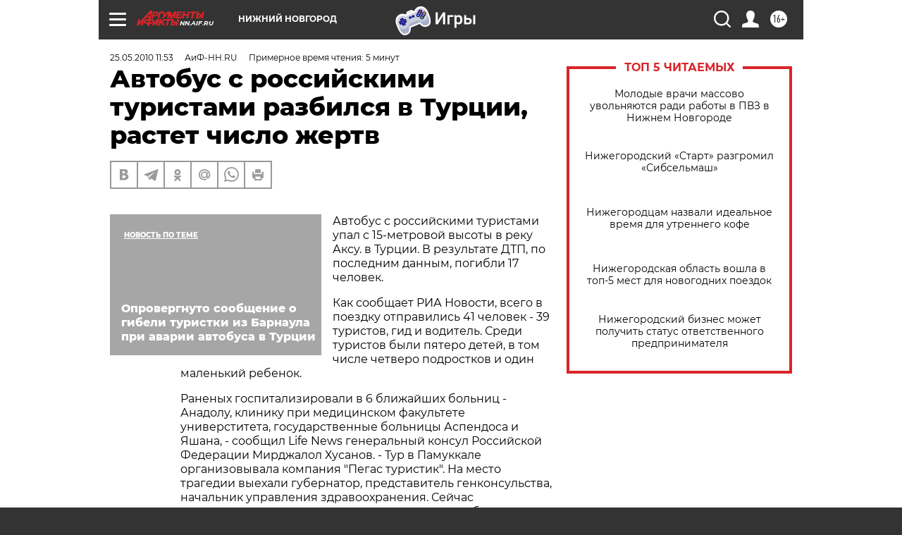

--- FILE ---
content_type: text/html; charset=UTF-8
request_url: https://nn.aif.ru/incidents/details/103815
body_size: 32571
content:
<!DOCTYPE html>
<!--[if IE 8]><html class="ie8"> <![endif]-->
<!--[if gt IE 8]><!--><html lang="ru"> <!--<![endif]-->
<head>
    <!-- created_at 19-01-2026 08:56:10 -->
    <script>
        window.isIndexPage = 0;
        window.isMobileBrowser = 0;
        window.disableSidebarCut = 1;
        window.bannerDebugMode = 0;
    </script>

                
                                    <meta http-equiv="Content-Type" content="text/html; charset=utf-8" >
<meta name="format-detection" content="telephone=no" >
<meta name="viewport" content="width=device-width, user-scalable=no, initial-scale=1.0, maximum-scale=1.0, minimum-scale=1.0" >
<meta http-equiv="X-UA-Compatible" content="IE=edge,chrome=1" >
<meta name="HandheldFriendly" content="true" >
<meta name="format-detection" content="telephone=no" >
<meta name="theme-color" content="#ffffff" >
<meta name="description" content="Среди туристов были пятеро детей, в том числе четверо подростков и один маленький" >
<meta name="keywords" content="дороги-трассы" >
<meta name="article:published_time" content="2010-05-25T07:53:31+0400" >
<meta property="og:title" content="Автобус с российскими туристами разбился в Турции, растет число жертв" >
<meta property="og:description" content="Среди туристов были пятеро детей, в том числе четверо подростков и один маленький" >
<meta property="og:type" content="article" >
<meta property="og:image" content="https://nn.aif.ru/img/regions_og_image/nn.jpg" >
<meta property="og:url" content="https://nn.aif.ru/incidents/details/103815" >
<meta property="og:site_name" content="AiF" >
<meta property="twitter:card" content="summary_large_image" >
<meta property="twitter:site" content="@aifonline" >
<meta property="twitter:title" content="Автобус с российскими туристами разбился в Турции, растет число жертв" >
<meta property="twitter:description" content="Среди туристов были пятеро детей, в том числе четверо подростков и один маленький" >
<meta property="twitter:creator" content="@aifonline" >
<meta property="twitter:domain" content="https://nn.aif.ru/incidents/details/103815" >
<meta name="author" content="АиФ-НН.RU " >
<meta name="facebook-domain-verification" content="jiqbwww7rrqnwzjkizob7wrpmgmwq3" >
        <title>Автобус с российскими туристами разбился в Турции, растет число жертв | АиФ Нижний Новгород</title>    <link rel="shortcut icon" type="image/x-icon" href="/favicon.ico" />
    <link rel="icon" type="image/svg+xml" href="/favicon.svg">
    
    <link rel="preload" href="/redesign2018/fonts/montserrat-v15-latin-ext_latin_cyrillic-ext_cyrillic-regular.woff2" as="font" type="font/woff2" crossorigin>
    <link rel="preload" href="/redesign2018/fonts/montserrat-v15-latin-ext_latin_cyrillic-ext_cyrillic-italic.woff2" as="font" type="font/woff2" crossorigin>
    <link rel="preload" href="/redesign2018/fonts/montserrat-v15-latin-ext_latin_cyrillic-ext_cyrillic-700.woff2" as="font" type="font/woff2" crossorigin>
    <link rel="preload" href="/redesign2018/fonts/montserrat-v15-latin-ext_latin_cyrillic-ext_cyrillic-700italic.woff2" as="font" type="font/woff2" crossorigin>
    <link rel="preload" href="/redesign2018/fonts/montserrat-v15-latin-ext_latin_cyrillic-ext_cyrillic-800.woff2" as="font" type="font/woff2" crossorigin>
    <link href="https://nn.aif.ru/amp/incidents/details/103815" rel="amphtml" >
<link href="https://nn.aif.ru/incidents/details/103815" rel="canonical" >
<link href="https://nn.aif.ru/redesign2018/css/style.css?6c0" media="all" rel="stylesheet" type="text/css" >
<link href="https://nn.aif.ru/img/icon/apple_touch_icon_57x57.png?6c0" rel="apple-touch-icon" sizes="57x57" >
<link href="https://nn.aif.ru/img/icon/apple_touch_icon_114x114.png?6c0" rel="apple-touch-icon" sizes="114x114" >
<link href="https://nn.aif.ru/img/icon/apple_touch_icon_72x72.png?6c0" rel="apple-touch-icon" sizes="72x72" >
<link href="https://nn.aif.ru/img/icon/apple_touch_icon_144x144.png?6c0" rel="apple-touch-icon" sizes="144x144" >
<link href="https://nn.aif.ru/img/icon/apple-touch-icon.png?6c0" rel="apple-touch-icon" sizes="180x180" >
<link href="https://nn.aif.ru/img/icon/favicon-32x32.png?6c0" rel="icon" type="image/png" sizes="32x32" >
<link href="https://nn.aif.ru/img/icon/favicon-16x16.png?6c0" rel="icon" type="image/png" sizes="16x16" >
<link href="https://nn.aif.ru/img/manifest.json?6c0" rel="manifest" >
<link href="https://nn.aif.ru/img/safari-pinned-tab.svg?6c0" rel="mask-icon" color="#d55b5b" >
<link href="https://ads.betweendigital.com" rel="preconnect" crossorigin="" >
        <script type="text/javascript">
    //<!--
    var isRedesignPage = true;    //-->
</script>
<script type="text/javascript" src="https://nn.aif.ru/js/output/jquery.min.js?6c0"></script>
<script type="text/javascript" src="https://nn.aif.ru/js/output/header_scripts.js?6c0"></script>
<script type="text/javascript">
    //<!--
    var _sf_startpt=(new Date()).getTime()    //-->
</script>
<script type="application/ld+json">
    {"@context":"https:\/\/schema.org","@type":"BreadcrumbList","itemListElement":[{"@type":"ListItem","position":1,"name":"\u0410\u0440\u0433\u0443\u043c\u0435\u043d\u0442\u044b \u0438 \u0424\u0430\u043a\u0442\u044b","item":"https:\/\/nn.aif.ru\/"},{"@type":"ListItem","position":2,"name":"\u041f\u0420\u041e\u0418\u0421\u0428\u0415\u0421\u0422\u0412\u0418\u042f","item":"https:\/\/nn.aif.ru\/incidents"},{"@type":"ListItem","position":3,"name":"\u041a\u0440\u0438\u043c\u0438\u043d\u0430\u043b","item":"https:\/\/nn.aif.ru\/incidents\/details"},{"@type":"ListItem","position":4,"name":"\u0410\u0432\u0442\u043e\u0431\u0443\u0441 \u0441 \u0440\u043e\u0441\u0441\u0438\u0439\u0441\u043a\u0438\u043c\u0438 \u0442\u0443\u0440\u0438\u0441\u0442\u0430\u043c\u0438 \u0440\u0430\u0437\u0431\u0438\u043b\u0441\u044f \u0432 \u0422\u0443\u0440\u0446\u0438\u0438, \u0440\u0430\u0441\u0442\u0435\u0442 \u0447\u0438\u0441\u043b\u043e \u0436\u0435\u0440\u0442\u0432","item":"https:\/\/nn.aif.ru\/incidents\/details\/103815"}]}</script>
<script type="application/ld+json">
    {"@context":"https:\/\/schema.org","@type":"Article","mainEntityOfPage":{"@type":"WebPage","@id":"https:\/\/nn.aif.ru\/incidents\/details\/103815"},"headline":"\u0410\u0432\u0442\u043e\u0431\u0443\u0441 \u0441 \u0440\u043e\u0441\u0441\u0438\u0439\u0441\u043a\u0438\u043c\u0438 \u0442\u0443\u0440\u0438\u0441\u0442\u0430\u043c\u0438 \u0440\u0430\u0437\u0431\u0438\u043b\u0441\u044f \u0432 \u0422\u0443\u0440\u0446\u0438\u0438, \u0440\u0430\u0441\u0442\u0435\u0442 \u0447\u0438\u0441\u043b\u043e \u0436\u0435\u0440\u0442\u0432","articleBody":"\r\n\u0410\u0432\u0442\u043e\u0431\u0443\u0441 \u0441 \u0440\u043e\u0441\u0441\u0438\u0439\u0441\u043a\u0438\u043c\u0438 \u0442\u0443\u0440\u0438\u0441\u0442\u0430\u043c\u0438 \u0443\u043f\u0430\u043b \u0441 15-\u043c\u0435\u0442\u0440\u043e\u0432\u043e\u0439 \u0432\u044b\u0441\u043e\u0442\u044b \u0432 \u0440\u0435\u043a\u0443 \u0410\u043a\u0441\u0443. \u0432 \u0422\u0443\u0440\u0446\u0438\u0438. \u0412 \u0440\u0435\u0437\u0443\u043b\u044c\u0442\u0430\u0442\u0435 \u0414\u0422\u041f, \u043f\u043e \u043f\u043e\u0441\u043b\u0435\u0434\u043d\u0438\u043c \u0434\u0430\u043d\u043d\u044b\u043c, \u043f\u043e\u0433\u0438\u0431\u043b\u0438 17 \u0447\u0435\u043b\u043e\u0432\u0435\u043a.\r\n\u041a\u0430\u043a \u0441\u043e\u043e\u0431\u0449\u0430\u0435\u0442  \u0420\u0418\u0410 \u041d\u043e\u0432\u043e\u0441\u0442\u0438, \u0432\u0441\u0435\u0433\u043e \u0432 \u043f\u043e\u0435\u0437\u0434\u043a\u0443 \u043e\u0442\u043f\u0440\u0430\u0432\u0438\u043b\u0438\u0441\u044c 41 \u0447\u0435\u043b\u043e\u0432\u0435\u043a - 39 \u0442\u0443\u0440\u0438\u0441\u0442\u043e\u0432, \u0433\u0438\u0434 \u0438 \u0432\u043e\u0434\u0438\u0442\u0435\u043b\u044c. \u0421\u0440\u0435\u0434\u0438 \u0442\u0443\u0440\u0438\u0441\u0442\u043e\u0432 \u0431\u044b\u043b\u0438 \u043f\u044f\u0442\u0435\u0440\u043e \u0434\u0435\u0442\u0435\u0439, \u0432 \u0442\u043e\u043c \u0447\u0438\u0441\u043b\u0435 \u0447\u0435\u0442\u0432\u0435\u0440\u043e \u043f\u043e\u0434\u0440\u043e\u0441\u0442\u043a\u043e\u0432 \u0438 \u043e\u0434\u0438\u043d \u043c\u0430\u043b\u0435\u043d\u044c\u043a\u0438\u0439 \u0440\u0435\u0431\u0435\u043d\u043e\u043a.\r\n\u0420\u0430\u043d\u0435\u043d\u044b\u0445 \u0433\u043e\u0441\u043f\u0438\u0442\u0430\u043b\u0438\u0437\u0438\u0440\u043e\u0432\u0430\u043b\u0438 \u0432 6 \u0431\u043b\u0438\u0436\u0430\u0439\u0448\u0438\u0445 \u0431\u043e\u043b\u044c\u043d\u0438\u0446 - \u0410\u043d\u0430\u0434\u043e\u043b\u0443, \u043a\u043b\u0438\u043d\u0438\u043a\u0443 \u043f\u0440\u0438 \u043c\u0435\u0434\u0438\u0446\u0438\u043d\u0441\u043a\u043e\u043c \u0444\u0430\u043a\u0443\u043b\u044c\u0442\u0435\u0442\u0435 \u0443\u043d\u0438\u0432\u0435\u0440\u0441\u0442\u0438\u0442\u0435\u0442\u0430, \u0433\u043e\u0441\u0443\u0434\u0430\u0440\u0441\u0442\u0432\u0435\u043d\u043d\u044b\u0435 \u0431\u043e\u043b\u044c\u043d\u0438\u0446\u044b \u0410\u0441\u043f\u0435\u043d\u0434\u043e\u0441\u0430 \u0438 \u042f\u0448\u0430\u043d\u0430, - \u0441\u043e\u043e\u0431\u0449\u0438\u043b  Life News \u0433\u0435\u043d\u0435\u0440\u0430\u043b\u044c\u043d\u044b\u0439 \u043a\u043e\u043d\u0441\u0443\u043b \u0420\u043e\u0441\u0441\u0438\u0439\u0441\u043a\u043e\u0439 \u0424\u0435\u0434\u0435\u0440\u0430\u0446\u0438\u0438 \u041c\u0438\u0440\u0434\u0436\u0430\u043b\u043e\u043b \u0425\u0443\u0441\u0430\u043d\u043e\u0432. - \u0422\u0443\u0440 \u0432 \u041f\u0430\u043c\u0443\u043a\u043a\u0430\u043b\u0435 \u043e\u0440\u0433\u0430\u043d\u0438\u0437\u043e\u0432\u044b\u0432\u0430\u043b\u0430 \u043a\u043e\u043c\u043f\u0430\u043d\u0438\u044f &quot;\u041f\u0435\u0433\u0430\u0441 \u0442\u0443\u0440\u0438\u0441\u0442\u0438\u043a&quot;. \u041d\u0430 \u043c\u0435\u0441\u0442\u043e \u0442\u0440\u0430\u0433\u0435\u0434\u0438\u0438 \u0432\u044b\u0435\u0445\u0430\u043b\u0438 \u0433\u0443\u0431\u0435\u0440\u043d\u0430\u0442\u043e\u0440, \u043f\u0440\u0435\u0434\u0441\u0442\u0430\u0432\u0438\u0442\u0435\u043b\u044c \u0433\u0435\u043d\u043a\u043e\u043d\u0441\u0443\u043b\u044c\u0441\u0442\u0432\u0430, \u043d\u0430\u0447\u0430\u043b\u044c\u043d\u0438\u043a \u0443\u043f\u0440\u0430\u0432\u043b\u0435\u043d\u0438\u044f \u0437\u0434\u0440\u0430\u0432\u043e\u043e\u0445\u0440\u0430\u043d\u0435\u043d\u0438\u044f. \u0421\u0435\u0439\u0447\u0430\u0441 \u0443\u0441\u0442\u0430\u043d\u0430\u0432\u043b\u0438\u0432\u0430\u044e\u0442\u0441\u044f \u043b\u0438\u0447\u043d\u043e\u0441\u0442\u0438 \u043f\u043e\u0441\u0442\u0440\u0430\u0434\u0430\u0432\u0448\u0438\u0445 \u0438 \u043f\u043e\u0433\u0438\u0431\u0448\u0438\u0445.\r\n\u041a\u0430\u043a \u0441\u043e\u043e\u0431\u0449\u0438\u043b \u0420\u0418\u0410 \u041d\u043e\u0432\u043e\u0441\u0442\u0438 \u043e\u0434\u0438\u043d \u0438\u0437 \u043d\u0430\u0445\u043e\u0434\u044f\u0449\u0438\u0445\u0441\u044f \u0432 \u0410\u043d\u0442\u0430\u043b\u044c\u0435 \u0440\u043e\u0441\u0441\u0438\u0439\u0441\u043a\u0438\u0445 \u0442\u0443\u0440\u0438\u0441\u0442\u043e\u0432, \u043f\u044f\u0442\u0435\u0440\u043e \u0442\u0443\u0440\u0438\u0441\u0442\u043e\u0432 \u0433\u043e\u0441\u043f\u0438\u0442\u0430\u043b\u0438\u0437\u0438\u0440\u043e\u0432\u0430\u043d\u044b \u0432 \u0431\u043e\u043b\u044c\u043d\u0438\u0446\u0443 \u0432 \u0410\u0441\u043f\u0435\u043d\u0434\u043e\u0441\u0435. \u0424\u0430\u043c\u0438\u043b\u0438\u0438 \u0442\u0443\u0440\u0438\u0441\u0442\u043e\u0432 \u0432 \u0441\u043f\u0438\u0441\u043a\u0435 \u043e\u043f\u0443\u0431\u043b\u0438\u043a\u043e\u0432\u0430\u043d\u044b \u043d\u0430 \u043b\u0430\u0442\u0438\u043d\u0438\u0446\u0435. \u0422\u0440\u043e\u0435 \u043f\u043e\u0441\u0442\u0440\u0430\u0434\u0430\u0432\u0448\u0438\u0445 (Julia Barisova, Roman Saliokv, Jenadi Sebatim) \u043d\u0430\u0445\u043e\u0434\u044f\u0442\u0441\u044f \u043f\u043e\u0434 \u043d\u0430\u0431\u043b\u044e\u0434\u0435\u043d\u0438\u0435\u043c, \u043e\u0434\u043d\u0430 (Zufiye Gazizova) - \u0432 \u043e\u043f\u0435\u0440\u0430\u0446\u0438\u043e\u043d\u043d\u043e\u0439 \u0438 \u043e\u0434\u043d\u0443 (Natalia Cumak) \u0433\u043e\u0442\u043e\u0432\u044f\u0442\u0441\u044f \u043f\u0435\u0440\u0435\u0432\u0435\u0441\u0442\u0438 \u0432 \u0434\u0440\u0443\u0433\u0443\u044e \u0431\u043e\u043b\u044c\u043d\u0438\u0446\u0443.\r\n\u0410\u0432\u0430\u0440\u0438\u044f \u043f\u0440\u043e\u0438\u0437\u043e\u0448\u043b\u0430 \u043e\u043a\u043e\u043b\u043e 5:30 \u0443\u0442\u0440\u0430 \u043c\u0435\u0441\u0442\u043d\u043e\u0433\u043e \u0432\u0440\u0435\u043c\u0435\u043d\u0438 (6:00 \u043c\u0441\u043a) \u0432 \u0443\u0435\u0437\u0434\u0435 \u0410\u043a\u0441\u0443, \u043a\u043e\u0433\u0434\u0430 \u0430\u0432\u0442\u043e\u0431\u0443\u0441 \u0441 \u0433\u0440\u0443\u043f\u043f\u043e\u0439 \u0440\u043e\u0441\u0441\u0438\u0439\u0441\u043a\u0438\u0445 \u0442\u0443\u0440\u0438\u0441\u0442\u043e\u0432 \u0441\u043b\u0435\u0434\u043e\u0432\u0430\u043b \u0438\u0437 \u043a\u0443\u0440\u043e\u0440\u0442\u0430 \u0410\u043b\u0430\u043d\u044c\u044f \u0441 \u043e\u0434\u043d\u043e\u0434\u043d\u0435\u0432\u043d\u044b\u043c \u0442\u0443\u0440\u043e\u043c \u0432 \u0442\u0443\u0440\u0438\u0441\u0442\u0438\u0447\u0435\u0441\u043a\u0438\u0439 \u0446\u0435\u043d\u0442\u0440 \u041f\u0430\u043c\u0443\u043a\u043a\u0430\u043b\u0435. \u041f\u043e \u043f\u0440\u0435\u0434\u0432\u0430\u0440\u0438\u0442\u0435\u043b\u044c\u043d\u044b\u043c \u0434\u0430\u043d\u043d\u044b\u043c \u043f\u043e\u043b\u0438\u0446\u0438\u0438, \u0432\u043e\u0434\u0438\u0442\u0435\u043b\u044c \u0430\u0432\u0442\u043e\u0431\u0443\u0441\u0430 \u0443\u0441\u043d\u0443\u043b \u0437\u0430 \u0440\u0443\u043b\u0435\u043c, \u0438 \u043c\u0430\u0448\u0438\u043d\u0430 \u0443\u043f\u0430\u043b\u0430 \u0441 15-\u043c\u0435\u0442\u0440\u043e\u0432\u043e\u0439 \u0432\u044b\u0441\u043e\u0442\u044b \u0432 \u0440\u0435\u043a\u0443 \u0410\u043a\u0441\u0443.\r\n\u041d\u0430 \u043c\u0435\u0441\u0442\u0435 \u0440\u0430\u0431\u043e\u0442\u0430\u044e\u0442 \u043c\u0435\u0434\u0438\u043a\u0438 \u0438 \u0441\u043f\u0430\u0441\u0430\u0442\u0435\u043b\u0438. &laquo;\u041c\u044b \u043f\u044b\u0442\u0430\u0435\u043c\u0441\u044f \u0432\u044b\u043d\u0435\u0441\u0442\u0438 \u0438\u0437 \u0430\u0432\u0442\u043e\u0431\u0443\u0441\u0430 \u0440\u0430\u043d\u0435\u043d\u044b\u0445 \u0438 \u0442\u0435\u043b\u0430 \u043f\u043e\u0433\u0438\u0431\u0448\u0438\u0445, \u0434\u043b\u044f \u0447\u0435\u0433\u043e \u0441\u043f\u0435\u0446\u0438\u0430\u043b\u0438\u0441\u0442\u044b \u0440\u0430\u0437\u0440\u0435\u0437\u0430\u043b\u0438 \u043a\u043e\u0440\u043f\u0443\u0441 \u0442\u0440\u0430\u043d\u0441\u043f\u043e\u0440\u0442\u043d\u043e\u0433\u043e \u0441\u0440\u0435\u0434\u0441\u0442\u0432\u0430&raquo;, - \u0441\u043a\u0430\u0437\u0430\u043b \u0437\u0430\u043c\u0435\u0441\u0442\u0438\u0442\u0435\u043b\u044c \u0433\u0443\u0431\u0435\u0440\u043d\u0430\u0442\u043e\u0440\u0430 \u0410\u043d\u0442\u0430\u043b\u044c\u0438 \u041c\u0435\u0445\u043c\u0435\u0442 \u0421\u0443\u043b\u0435\u0439\u043c\u0430\u043d. \u041f\u043e\u0441\u0442\u0440\u0430\u0434\u0430\u0432\u0448\u0438\u0435 \u043d\u0430\u043f\u0440\u0430\u0432\u043b\u0435\u043d\u044b \u0432 \u0440\u0430\u0437\u043b\u0438\u0447\u043d\u044b\u0435 \u0431\u043e\u043b\u044c\u043d\u0438\u0446\u044b \u0410\u043d\u0442\u0430\u043b\u044c\u0438.\r\n\u041f\u043e \u0438\u043d\u0444\u043e\u0440\u043c\u0430\u0446\u0438\u0438 \u0442\u0435\u043b\u0435\u043a\u0430\u043d\u0430\u043b\u0430 NTV, \u0447\u0438\u0441\u043b\u043e \u0436\u0435\u0440\u0442\u0432 \u043f\u0440\u043e\u0438\u0441\u0448\u0435\u0441\u0442\u0432\u0438\u044f \u043c\u043e\u0436\u0435\u0442 \u0432\u043e\u0437\u0440\u0430\u0441\u0442\u0438, \u0442\u0430\u043a \u043a\u0430\u043a \u0430\u0432\u0442\u043e\u0431\u0443\u0441, \u0441\u043d\u0435\u0441\u0448\u0438\u0439 \u043e\u0433\u0440\u0430\u0436\u0434\u0435\u043d\u0438\u044f \u043d\u0430 \u043c\u043e\u0441\u0442\u0443, &laquo;\u043f\u0440\u0435\u0432\u0440\u0430\u0442\u0438\u043b\u0441\u044f \u0432 \u0433\u0440\u0443\u0434\u0443 \u043c\u0435\u0442\u0430\u043b\u043b\u0430&raquo;. \u0421\u043f\u0430\u0441\u0430\u0442\u0435\u043b\u0438 \u043f\u044b\u0442\u0430\u044e\u0442\u0441\u044f \u0438\u0437\u0432\u043b\u0435\u0447\u044c \u043f\u043e\u0441\u0442\u0440\u0430\u0434\u0430\u0432\u0448\u0438\u0445 \u0438 \u043f\u043e\u0433\u0438\u0431\u0448\u0438\u0445 \u0438\u0437 \u043c\u0430\u0448\u0438\u043d\u044b, \u0438\u0441\u043f\u043e\u043b\u044c\u0437\u0443\u044f \u0441\u043f\u0435\u0446\u0442\u0435\u0445\u043d\u0438\u043a\u0443, \u0432 \u0442\u043e\u043c \u0447\u0438\u0441\u043b\u0435 \u0434\u0432\u0430 \u0430\u0432\u0442\u043e\u043a\u0440\u0430\u043d\u0430.\r\n\u041c\u0427\u0421 \u0420\u043e\u0441\u0441\u0438\u0438 \u043f\u043e \u043f\u043e\u0440\u0443\u0447\u0435\u043d\u0438\u044e \u043f\u0440\u0435\u0437\u0438\u0434\u0435\u043d\u0442\u0430 \u0414\u043c\u0438\u0442\u0440\u0438\u044f \u041c\u0435\u0434\u0432\u0435\u0434\u0435\u0432\u0430 \u043d\u0430\u043f\u0440\u0430\u0432\u043b\u044f\u0435\u0442 \u0432 \u0422\u0443\u0440\u0446\u0438\u044e \u0442\u0440\u0430\u043d\u0441\u043f\u043e\u0440\u0442\u043d\u044b\u0439 \u0441\u0430\u043c\u043e\u043b\u0435\u0442 \u0418\u043b-76 \u0434\u043b\u044f \u044d\u0432\u0430\u043a\u0443\u0430\u0446\u0438\u0438 \u0440\u043e\u0441\u0441\u0438\u0439\u0441\u043a\u0438\u0445 \u0442\u0443\u0440\u0438\u0441\u0442\u043e\u0432, \u043f\u043e\u0441\u0442\u0440\u0430\u0434\u0430\u0432\u0448\u0438\u0445 \u0432 \u0414\u0422\u041f \u0432 \u0410\u043d\u0442\u0430\u043b\u044c\u0435, \u0441\u043e\u043e\u0431\u0449\u0430\u0435\u0442  News Info. \u0421\u0430\u043c\u043e\u043b\u0435\u0442 \u043e\u0431\u043e\u0440\u0443\u0434\u043e\u0432\u0430\u043d \u0441\u043f\u0435\u0446\u0438\u0430\u043b\u044c\u043d\u044b\u043c\u0438 \u043c\u0435\u0434\u0438\u0446\u0438\u043d\u0441\u043a\u0438\u043c\u0438 \u043c\u043e\u0434\u0443\u043b\u044f\u043c\u0438 \u0434\u043b\u044f \u044d\u043a\u0441\u0442\u0440\u0435\u043d\u043d\u043e\u0439 \u043f\u043e\u043c\u043e\u0449\u0438 \u043f\u043e\u0441\u0442\u0440\u0430\u0434\u0430\u0432\u0448\u0438\u043c. \u042d\u0442\u0438\u043c \u0436\u0435 \u0431\u043e\u0440\u0442\u043e\u043c \u0432 \u0422\u0443\u0440\u0446\u0438\u044e \u0432\u044b\u043b\u0435\u0442\u0430\u044e\u0442 15 \u0432\u0440\u0430\u0447\u0435\u0439 \u0446\u0435\u043d\u0442\u0440\u0430 \u043c\u0435\u0434\u0438\u0446\u0438\u043d\u044b \u043a\u0430\u0442\u0430\u0441\u0442\u0440\u043e\u0444 &laquo;\u0417\u0430\u0449\u0438\u0442\u0430&raquo; \u0438 \u041c\u0427\u0421, \u0430 \u0442\u0430\u043a\u0436\u0435 \u0434\u0432\u0430 \u043f\u0441\u0438\u0445\u043e\u043b\u043e\u0433\u0430. \u0412\u044b\u043b\u0435\u0442 \u043f\u043b\u0430\u043d\u0438\u0440\u0443\u0435\u0442\u0441\u044f \u043e\u0440\u0438\u0435\u043d\u0442\u0438\u0440\u043e\u0432\u043e\u0447\u043d\u043e \u043d\u0430 15 \u0447\u0430\u0441\u043e\u0432 \u0441 \u0430\u044d\u0440\u043e\u0434\u0440\u043e\u043c\u0430 \u0420\u0430\u043c\u0435\u043d\u0441\u043a\u043e\u0435. \u0422\u0443\u0440\u0438\u0441\u0442\u044b, \u043f\u043e\u0433\u0438\u0431\u0448\u0438\u0435 \u0438 \u043f\u043e\u0441\u0442\u0440\u0430\u0434\u0430\u0432\u0448\u0438\u0435 \u0432 \u0430\u0432\u0430\u0440\u0438\u0438 \u0432 \u0442\u0443\u0440\u0435\u0446\u043a\u043e\u0439 \u0410\u043d\u0442\u0430\u043b\u044c\u0435, \u0437\u0430\u0441\u0442\u0440\u0430\u0445\u043e\u0432\u0430\u043d\u044b \u0432 \u0420\u041e\u0421\u041d\u041e.\r\n\u0414\u043c\u0438\u0442\u0440\u0438\u0439 \u041c\u0435\u0434\u0432\u0435\u0434\u0435\u0432 \u0432\u044b\u0440\u0430\u0437\u0438\u043b \u0441\u043e\u0431\u043e\u043b\u0435\u0437\u043d\u043e\u0432\u0430\u043d\u0438\u044f \u0432 \u0441\u0432\u044f\u0437\u0438 \u0441 \u0433\u0438\u0431\u0435\u043b\u044c\u044e \u0440\u043e\u0441\u0441\u0438\u0439\u0441\u043a\u0438\u0445 \u0442\u0443\u0440\u0438\u0441\u0442\u043e\u0432 \u0432 \u0442\u0443\u0440\u0435\u0446\u043a\u043e\u0439 \u0410\u043d\u0442\u0430\u043b\u044c\u0435.\r\n\u0413\u043b\u0430\u0432\u0430 \u0433\u043e\u0441\u0443\u0434\u0430\u0440\u0441\u0442\u0432\u0430 \u0434\u0430\u043b \u043f\u043e\u0440\u0443\u0447\u0435\u043d\u0438\u0435 \u041c\u0418\u0414 \u0420\u0424, \u041c\u0438\u043d\u0437\u0434\u0440\u0430\u0432\u0441\u043e\u0446\u0440\u0430\u0437\u0432\u0438\u0442\u0438\u044f, \u041c\u0427\u0421 \u043e\u043a\u0430\u0437\u0430\u0442\u044c \u043f\u043e\u043c\u043e\u0449\u044c \u043f\u043e\u0441\u0442\u0440\u0430\u0434\u0430\u0432\u0448\u0438\u043c \u0438 \u0441\u043e\u0434\u0435\u0439\u0441\u0442\u0432\u0438\u0435 \u0440\u043e\u0434\u0441\u0442\u0432\u0435\u043d\u043d\u0438\u043a\u0430\u043c \u043f\u043e\u0433\u0438\u0431\u0448\u0438\u0445.\r\n&laquo;\u041e\u0442\u0434\u0435\u043b\u044c\u043d\u043e\u0435 \u043f\u043e\u0440\u0443\u0447\u0435\u043d\u0438\u0435 \u0434\u0430\u043b \u0433\u0435\u043d\u043f\u0440\u043e\u043a\u0443\u0440\u043e\u0440\u0443 \u042e\u0440\u0438\u044e \u0427\u0430\u0439\u043a\u0435 - \u043f\u043e\u0434\u043a\u043b\u044e\u0447\u0438\u0442\u044c\u0441\u044f \u043a \u0440\u0430\u0441\u0441\u043b\u0435\u0434\u043e\u0432\u0430\u043d\u0438\u044e \u0441\u043e\u0432\u043c\u0435\u0441\u0442\u043d\u043e \u0441 \u0442\u0443\u0440\u0435\u0446\u043a\u0438\u043c\u0438 \u0441\u043b\u0435\u0434\u0441\u0442\u0432\u0435\u043d\u043d\u044b\u043c\u0438 \u043e\u0440\u0433\u0430\u043d\u0430\u043c\u0438 \u0434\u043b\u044f \u0432\u044b\u044f\u0441\u043d\u0435\u043d\u0438\u044f \u043f\u0440\u0438\u0447\u0438\u043d \u0442\u0440\u0430\u0433\u0435\u0434\u0438\u0438&raquo;, - \u0441\u043e\u043e\u0431\u0449\u0438\u043b\u0438 \u0432 \u043f\u0440\u0435\u0441\u0441-\u0441\u043b\u0443\u0436\u0431\u0435.\r\n\u0421\u0430\u043c\u043e\u0439 \u043e\u043f\u0430\u0441\u043d\u043e\u0439 \u0441\u0442\u0440\u0430\u043d\u043e\u0439 \u0441 \u0442\u043e\u0447\u043a\u0438 \u0437\u0440\u0435\u043d\u0438\u044f \u0447\u0438\u0441\u043b\u0430 \u0434\u043e\u0440\u043e\u0436\u043d\u044b\u0445 \u0430\u0432\u0430\u0440\u0438\u0439 \u0434\u043b\u044f \u0440\u043e\u0441\u0441\u0438\u044f\u043d \u044f\u0432\u043b\u044f\u0435\u0442\u0441\u044f \u0422\u0443\u0440\u0446\u0438\u044f. \u0417\u0430 \u043f\u043e\u0441\u043b\u0435\u0434\u043d\u0438\u0435 3,5 \u0433\u043e\u0434\u0430 \u0437\u0434\u0435\u0441\u044c \u043f\u0440\u043e\u0438\u0437\u043e\u0448\u043b\u043e 17 \u0414\u0422\u041f \u0441 \u0443\u0447\u0430\u0441\u0442\u0438\u0435\u043c \u0433\u0440\u0430\u0436\u0434\u0430\u043d \u0420\u0424, \u0441\u0435\u043c\u044c \u0440\u043e\u0441\u0441\u0438\u044f\u043d \u043f\u043e\u0433\u0438\u0431\u043b\u0438 \u0438 89 \u043f\u043e\u0441\u0442\u0440\u0430\u0434\u0430\u043b\u0438. \u0422\u0430\u043a\u043e\u0432\u044b \u0434\u0430\u043d\u043d\u044b\u0435 \u0420\u043e\u0441\u0441\u0438\u0439\u0441\u043a\u043e\u0433\u043e \u0441\u043e\u044e\u0437\u0430 \u0442\u0443\u0440\u0438\u043d\u0434\u0443\u0441\u0442\u0440\u0438\u0438.\r\n\u0421\u043b\u0435\u0434\u043e\u043c \u0437\u0430 \u0422\u0443\u0440\u0446\u0438\u0435\u0439 \u0432 \u0441\u043f\u0438\u0441\u043a\u0435 \u0441\u043b\u0435\u0434\u0443\u0435\u0442 \u0415\u0433\u0438\u043f\u0435\u0442, \u043d\u0430 \u0434\u043e\u0440\u043e\u0433\u0430\u0445 \u043a\u043e\u0442\u043e\u0440\u043e\u0433\u043e \u0437\u0430 \u0442\u043e\u0442 \u0436\u0435 \u043f\u0435\u0440\u0438\u043e\u0434 \u0432 15 \u0430\u0432\u0430\u0440\u0438\u044f\u0445 \u043f\u043e\u0433\u0438\u0431\u043b\u0438 5 \u0440\u043e\u0441\u0441\u0438\u044f\u043d \u0438 98 \u0447\u0435\u043b\u043e\u0432\u0435\u043a \u043f\u043e\u043b\u0443\u0447\u0438\u043b\u0438 \u0440\u0430\u043d\u0435\u043d\u0438\u044f. \u0423\u0440\u0430\u0438\u043d\u0430 \u0437\u0430\u043c\u044b\u043a\u0430\u0435\u0442 \u0447\u0438\u0441\u043b\u043e \u0441\u0442\u0440\u0430\u043d-\u043b\u0438\u0434\u0435\u0440\u043e\u0432 \u043f\u043e \u0447\u0438\u0441\u043b\u0443 \u0414\u0422\u041f: \u0432 12 \u0430\u0432\u0430\u0440\u0438\u044f\u0445 \u043f\u043e\u0433\u0438\u0431\u043b\u0438 \u043f\u044f\u0442\u044c \u0440\u043e\u0441\u0441\u0438\u044f\u043d \u0438 59 \u043f\u043e\u0441\u0442\u0440\u0430\u0434\u0430\u043b\u0438. \u041a\u0440\u043e\u043c\u0435 \u0442\u043e\u0433\u043e, \u0432 \u0434\u0435\u0441\u044f\u0442\u043a\u0435 \u043f\u0435\u0447\u0430\u043b\u044c\u043d\u043e\u0433\u043e \u0440\u0435\u0439\u0442\u0438\u043d\u0433\u0430 \u0437\u043d\u0430\u0447\u0430\u0442\u0441\u044f \u0442\u0430\u043a\u0436\u0435 \u041f\u043e\u043b\u044c\u0448\u0430, \u0411\u043e\u043b\u0433\u0430\u0440\u0438\u044f, \u041a\u0438\u0442\u0430\u0439, \u041c\u043e\u043d\u0433\u043e\u043b\u0438\u044f, \u0421\u0430\u0443\u0434\u043e\u0432\u0441\u043a\u0430\u044f \u0410\u0440\u0430\u0432\u0438\u044f, \u0422\u0430\u0438\u043b\u0430\u043d\u0434.\r\n\u0413\u0430\u0437\u0435\u0442\u0430.ru \u0441\u043e \u0441\u0441\u044b\u043b\u043a\u043e\u0439 \u043d\u0430 \u0413\u0435\u043d\u0435\u0440\u0430\u043b\u044c\u043d\u043e\u0435 \u043a\u043e\u043d\u0441\u0443\u043b\u044c\u0441\u0442\u0432\u043e \u0432 \u0410\u043d\u0442\u0430\u043b\u044c\u0435 \u043e\u043f\u0443\u0431\u043b\u0438\u043a\u043e\u0432\u0430\u043b\u0430 \u0441\u043f\u0438\u0441\u043e\u043a \u043f\u043e\u0441\u0442\u0440\u0430\u0434\u0430\u0432\u0448\u0438\u0445 \u0432 \u0414\u0422\u041f \u0440\u043e\u0441\u0441\u0438\u044f\u043d:\r\n1.\u0427\u0443\u043c\u0430\u043a \u041d\u0430\u0442\u0430\u043b\u044c\u044f, \u0427\u0435\u043b\u044f\u0431\u0438\u043d\u0441\u043a\r\n2 .\u0428\u043a\u0443\u043b\u0438\u044f \u0415\u043a\u0430\u0442\u0435\u0440\u0438\u043d\u0430,\u0427\u0435\u043b\u044f\u0431\u0438\u043d\u0441\u043a\r\n3. \u0411\u0435\u0440\u0435\u0437\u043e\u0432\u0441\u043a\u0430\u044f \u0410\u043d\u043d\u0430, \u041d\u043e\u0432\u043e\u0441\u0438\u0431\u0438\u0440\u0441\u043a\r\n4. \u0417\u0443\u0431\u0435\u043d\u043a\u043e \u0422\u0430\u0442\u044c\u044f\u043d\u0430, \u041d\u043e\u0432\u043e\u0441\u0438\u0431\u0438\u0440\u0441\u043a\r\n5. \u041a\u043e\u0440\u043e\u0431\u043e\u0432\u0430 \u0415\u043b\u0435\u043d\u0430, \u041a\u0435\u043c\u0435\u0440\u043e\u0432\u043e\r\n6. \u041a\u043e\u0440\u043e\u0431\u043e\u0432 \u0410\u043b\u0435\u043a\u0441\u0430\u043d\u0434\u0440, \u041a\u0435\u043c\u0435\u0440\u043e\u0432\u043e\r\n7. \u041a\u043e\u0440\u043e\u0431\u043e\u0432\u0430 \u0415\u0432\u0433\u0435\u043d\u0438\u044f, \u041a\u0435\u043c\u0435\u0440\u043e\u0432\u043e\r\n8. \u041f\u043e\u0442\u0430\u043f\u043e\u0432\u0430 \u0421\u0432\u0435\u0442\u043b\u0430\u043d\u0430, \u0421\u044b\u043a\u0442\u044b\u0432\u043a\u0430\u0440\r\n9. \u041f\u043e\u0442\u0430\u043f\u043e\u0432 \u0414\u043c\u0438\u0442\u0440\u0438\u0439, \u0421\u044b\u043a\u0442\u044b\u0432\u043a\u0430\u0440\r\n10. \u041f\u043e\u0442\u0430\u043f\u043e\u0432\u0430 \u041b\u0430\u0440\u0438\u0441\u0430, \u0421\u044b\u043a\u0442\u044b\u0432\u043a\u0430\u0440\r\n11. \u041f\u043e\u0442\u0430\u043f\u043e\u0432 \u0410\u043b\u0435\u043a\u0441\u0430\u043d\u0434\u0440, \u0421\u044b\u043a\u0442\u044b\u0432\u043a\u0430\u0440\r\n12. \u042f\u043d\u043a\u043e\u0432\u0438\u0447 \u0410\u043d\u043d\u0430, \u041d\u043e\u0432\u043e\u0441\u0438\u0431\u0438\u0440\u0441\u043a\r\n13. \u041c\u0430\u0440\u0442\u044b\u043d\u043e\u0432\u0430 \u041c\u0430\u0440\u0438\u044f, \u041d\u043e\u0432\u043e\u0441\u0438\u0431\u0438\u0440\u0441\u043a\r\n14. \u0413\u0435\u0440\u0430\u0441\u0438\u043c\u0435\u043d\u043a\u043e \u0410\u043d\u043d\u0430, \u041a\u0430\u043b\u0438\u043d\u0438\u043d\u0433\u0440\u0430\u0434\r\n15. \u0429\u0435\u0431\u043e\u0442\u0438\u043d \u0413\u0435\u043d\u043d\u0430\u0434\u0438\u0439, \u041a\u0430\u043b\u0438\u043d\u0438\u043d\u0433\u0440\u0430\u0434\r\n16. \u0411\u043e\u0440\u0438\u0441\u043e\u0432\u0430 \u042e\u043b\u0438\u044f, \u0421\u0430\u043c\u0430\u0440\u0430\r\n17. \u0418\u043b\u0438\u043d\u0430 \u0415\u043a\u0430\u0442\u0435\u0440\u0438\u043d\u0430, \u0421\u0430\u043c\u0430\u0440\u0430\r\n18. \u0428\u0430\u043c\u0448\u0443\u0440\u0438\u043d\u0430 \u0421\u0432\u0435\u0442\u043b\u0430\u043d\u0430, \u041a\u0430\u0437\u0430\u043d\u044c\r\n19. \u041d\u043e\u0432\u0438\u043a\u043e\u0432\u0430 \u0422\u0430\u0442\u044c\u044f\u043d\u0430, \u041a\u0430\u0437\u0430\u043d\u044c\r\n20. \u0413\u0430\u0437\u0438\u0437\u043e\u0432 \u041c\u0430\u0440\u0430\u0442, \u041a\u0430\u0437\u0430\u043d\u044c\r\n21. \u0413\u0430\u0437\u0438\u0437\u043e\u0432\u0430 \u0417\u0443\u043b\u044c\u0444\u0438\u044f, \u041a\u0430\u0437\u0430\u043d\u044c\r\n22. \u0413\u0430\u0437\u0438\u0437\u043e\u0432\u0430 \u041d\u0435\u043b\u0438\u044f, \u041a\u0430\u0437\u0430\u043d\u044c\r\n23. \u0420\u0430\u0441\u0443\u043b\u0435\u0432\u0430 \u0415\u043b\u0435\u043d\u0430, \u0421\u0430\u043c\u0430\u0440\u0430\r\n24. \u0410\u0448\u0438\u0445\u043c\u0438\u043d\u0430 \u041c\u0430\u0440\u0438\u044f, \u0421\u0430\u043c\u0430\u0440\u0430\r\n25. \u0420\u0430\u0441\u0443\u043b\u0435\u0432\u0430 \u0414\u0438\u0430\u043d\u0430, \u0421\u0430\u043c\u0430\u0440\u0430\r\n26. \u0422\u0440\u0438\u0433\u0443\u0431\u043e\u0432 \u0421\u0435\u043c\u0435\u043d, \u0411\u0430\u0440\u043d\u0430\u0443\u043b\r\n27. \u0422\u0440\u0438\u0433\u0443\u0431\u043e\u0432\u0430 \u0410\u043d\u043d\u0430, \u0411\u0430\u0440\u043d\u0430\u0443\u043b\r\n28. \u0424\u0430\u0442\u043d\u0435\u0432\u0430 \u041d\u0430\u0442\u0430\u043b\u044c\u044f, \u041a\u0443\u0440\u0441\u043a\r\n29. \u0421\u0430\u043b\u0438\u0445\u043e\u0432 \u0420\u043e\u043c\u0430\u043d, \u0421\u0430\u043c\u0430\u0440\u0430\r\n30. \u0421\u0430\u043b\u0438\u0445\u043e\u0432\u0430 \u0422\u0430\u0442\u044c\u044f\u043d\u0430, \u0421\u0430\u043c\u0430\u0440\u0430\r\n31. \u0421\u0430\u043b\u0438\u0445\u043e\u0432 \u0410\u043d\u0430\u0442\u043e\u043b\u0438\u0439, \u0421\u0430\u043c\u0430\u0440\u0430\r\n32. \u0421\u0430\u043b\u0438\u0445\u043e\u0432 \u0410\u043d\u0434\u0440\u0435\u0439, \u0421\u0430\u043c\u0430\u0440\u0430\r\n33. \u041b\u0430\u0432\u0440\u0435\u043d\u0447\u0443\u043a \u0421\u043e\u0444\u0438\u044f, \u0415\u043a\u0430\u0442\u0435\u0440\u0438\u043d\u0431\u0443\u0440\u0433\r\n34. \u0424\u043b\u0438\u043d\u0442\u0430 \u0418\u0440\u0438\u043d\u0430, \u0415\u043a\u0430\u0442\u0435\u0440\u0438\u043d\u0431\u0443\u0440\u0433\r\n35. \u0414\u0430\u043d\u0438\u043b\u0435\u043d\u043a\u043e \u0412\u0430\u0434\u0438\u043c, \u0420\u043e\u0441\u0442\u043e\u0432\r\n36. \u0411\u043e\u0440\u0434\u0438\u043d\u044e\u043a \u0420\u043e\u043c\u0430\u043d, \u0420\u043e\u0441\u0442\u043e\u0432\r\n37. \u0413\u0440\u0438\u0434\u0438\u043d\u0430 \u0422\u0430\u043c\u0430\u0440\u0430, \u0420\u043e\u0441\u0442\u043e\u0432\r\n38. \u041c\u043e\u0441\u043a\u0432\u0438\u043d \u042e\u0440\u0438\u0439, \u0415\u043a\u0430\u0442\u0435\u0440\u0438\u043d\u0431\u0443\u0440\u0433\r\n39. \u0421\u0435\u043c\u043a\u0438\u043d\u0430 \u041b\u044e\u0431\u043e\u0432\u044c, \u0415\u043a\u0430\u0442\u0435\u0440\u0438\u043d\u0431\u0443\u0440\u0433\r\n\u0421\u043c\u043e\u0442\u0440\u0438\u0442\u0435 \u0442\u0430\u043a\u0436\u0435:\r\n\r\n    \u0421\u0430\u043c\u043e\u043b\u0435\u0442 \u041c\u0427\u0421 \u0432\u044b\u043b\u0435\u0442\u0438\u0442 \u0432 \u0410\u043d\u0442\u0430\u043b\u044c\u044e, \u0434\u043b\u044f \u044d\u0432\u0430\u043a\u0443\u0430\u0446\u0438\u0438 \u0440\u0430\u043d\u0435\u043d\u044b\u0445 \u0432 \u0414\u0422\u041f \u0442\u0443\u0440\u0438\u0441\u0442\u043e\u0432 \u0438\u0437 \u0420\u0424&nbsp;&rarr;\r\n    \u0421\u043e\u0441\u0442\u043e\u044f\u043d\u0438\u0435 \u043f\u043e\u0441\u0442\u0440\u0430\u0434\u0430\u0432\u0448\u0438\u0445 \u0432 \u0422\u0443\u0440\u0446\u0438\u0438, \u043a\u043e\u0442\u043e\u0440\u044b\u0445 \u0434\u043e\u0441\u0442\u0430\u0432\u0438\u043b\u0438 \u0432 \u041c\u043e\u0441\u043a\u0432\u0443, \u0441\u0442\u0430\u0431\u0438\u043b\u044c\u043d\u043e\u0435&nbsp;&rarr;\r\n    \u0414\u0435\u0442\u0438 \u0432 \u0430\u0432\u0442\u043e\u043a\u0430\u0442\u0430\u0441\u0442\u0440\u043e\u0444\u0435 \u0432 \u0410\u043d\u0442\u0430\u043b\u044c\u0435 \u043d\u0435 \u043f\u043e\u0441\u0442\u0440\u0430\u0434\u0430\u043b\u0438&nbsp;&rarr;\r\n ...","author":[{"type":"Person","name":"\u0410\u0438\u0424-\u041d\u041d.RU ","url":"https:\/\/nn.aif.ru\/opinion\/author\/1339419"}],"keywords":["\u041f\u0420\u041e\u0418\u0421\u0428\u0415\u0421\u0422\u0412\u0418\u042f","\u041a\u0440\u0438\u043c\u0438\u043d\u0430\u043b"],"datePublished":"2010-05-25T11:53:31+04:00","dateModified":"2021-03-10T09:47:53+03:00","interactionStatistic":[{"@type":"InteractionCounter","interactionType":"http:\/\/schema.org\/CommentAction","userInteractionCount":0}]}</script>
<script type="text/javascript" src="https://yastatic.net/s3/passport-sdk/autofill/v1/sdk-suggest-with-polyfills-latest.js?6c0"></script>
<script type="text/javascript">
    //<!--
    window.YandexAuthParams = {"oauthQueryParams":{"client_id":"b104434ccf5a4638bdfe8a9101264f3c","response_type":"code","redirect_uri":"https:\/\/aif.ru\/oauth\/yandex\/callback"},"tokenPageOrigin":"https:\/\/aif.ru"};    //-->
</script>
<script type="text/javascript">
    //<!--
    function AdFox_getWindowSize() {
    var winWidth,winHeight;
	if( typeof( window.innerWidth ) == 'number' ) {
		//Non-IE
		winWidth = window.innerWidth;
		winHeight = window.innerHeight;
	} else if( document.documentElement && ( document.documentElement.clientWidth || document.documentElement.clientHeight ) ) {
		//IE 6+ in 'standards compliant mode'
		winWidth = document.documentElement.clientWidth;
		winHeight = document.documentElement.clientHeight;
	} else if( document.body && ( document.body.clientWidth || document.body.clientHeight ) ) {
		//IE 4 compatible
		winWidth = document.body.clientWidth;
		winHeight = document.body.clientHeight;
	}
	return {"width":winWidth, "height":winHeight};
}//END function AdFox_getWindowSize

function AdFox_getElementPosition(elemId){
    var elem;
    
    if (document.getElementById) {
		elem = document.getElementById(elemId);
	}
	else if (document.layers) {
		elem = document.elemId;
	}
	else if (document.all) {
		elem = document.all.elemId;
	}
    var w = elem.offsetWidth;
    var h = elem.offsetHeight;	
    var l = 0;
    var t = 0;
	
    while (elem)
    {
        l += elem.offsetLeft;
        t += elem.offsetTop;
        elem = elem.offsetParent;
    }

    return {"left":l, "top":t, "width":w, "height":h};
} //END function AdFox_getElementPosition

function AdFox_getBodyScrollTop(){
	return self.pageYOffset || (document.documentElement && document.documentElement.scrollTop) || (document.body && document.body.scrollTop);
} //END function AdFox_getBodyScrollTop

function AdFox_getBodyScrollLeft(){
	return self.pageXOffset || (document.documentElement && document.documentElement.scrollLeft) || (document.body && document.body.scrollLeft);
}//END function AdFox_getBodyScrollLeft

function AdFox_Scroll(elemId,elemSrc){
   var winPos = AdFox_getWindowSize();
   var winWidth = winPos.width;
   var winHeight = winPos.height;
   var scrollY = AdFox_getBodyScrollTop();
   var scrollX =  AdFox_getBodyScrollLeft();
   var divId = 'AdFox_banner_'+elemId;
   var ltwhPos = AdFox_getElementPosition(divId);
   var lPos = ltwhPos.left;
   var tPos = ltwhPos.top;

   if(scrollY+winHeight+5 >= tPos && scrollX+winWidth+5 >= lPos){
      AdFox_getCodeScript(1,elemId,elemSrc);
	  }else{
	     setTimeout('AdFox_Scroll('+elemId+',"'+elemSrc+'");',100);
	  }
}//End function AdFox_Scroll    //-->
</script>
<script type="text/javascript">
    //<!--
    function AdFox_SetLayerVis(spritename,state){
   document.getElementById(spritename).style.visibility=state;
}

function AdFox_Open(AF_id){
   AdFox_SetLayerVis('AdFox_DivBaseFlash_'+AF_id, "hidden");
   AdFox_SetLayerVis('AdFox_DivOverFlash_'+AF_id, "visible");
}

function AdFox_Close(AF_id){
   AdFox_SetLayerVis('AdFox_DivOverFlash_'+AF_id, "hidden");
   AdFox_SetLayerVis('AdFox_DivBaseFlash_'+AF_id, "visible");
}

function AdFox_getCodeScript(AF_n,AF_id,AF_src){
   var AF_doc;
   if(AF_n<10){
      try{
	     if(document.all && !window.opera){
		    AF_doc = window.frames['AdFox_iframe_'+AF_id].document;
			}else if(document.getElementById){
			         AF_doc = document.getElementById('AdFox_iframe_'+AF_id).contentDocument;
					 }
		 }catch(e){}
    if(AF_doc){
	   AF_doc.write('<scr'+'ipt type="text/javascript" src="'+AF_src+'"><\/scr'+'ipt>');
	   }else{
	      setTimeout('AdFox_getCodeScript('+(++AF_n)+','+AF_id+',"'+AF_src+'");', 100);
		  }
		  }
}

function adfoxSdvigContent(banID, flashWidth, flashHeight){
	var obj = document.getElementById('adfoxBanner'+banID).style;
	if (flashWidth == '100%') obj.width = flashWidth;
	    else obj.width = flashWidth + "px";
	if (flashHeight == '100%') obj.height = flashHeight;
	    else obj.height = flashHeight + "px";
}

function adfoxVisibilityFlash(banName, flashWidth, flashHeight){
    	var obj = document.getElementById(banName).style;
	if (flashWidth == '100%') obj.width = flashWidth;
	    else obj.width = flashWidth + "px";
	if (flashHeight == '100%') obj.height = flashHeight;
	    else obj.height = flashHeight + "px";
}

function adfoxStart(banID, FirShowFlNum, constVisFlashFir, sdvigContent, flash1Width, flash1Height, flash2Width, flash2Height){
	if (FirShowFlNum == 1) adfoxVisibilityFlash('adfoxFlash1'+banID, flash1Width, flash1Height);
	    else if (FirShowFlNum == 2) {
		    adfoxVisibilityFlash('adfoxFlash2'+banID, flash2Width, flash2Height);
	        if (constVisFlashFir == 'yes') adfoxVisibilityFlash('adfoxFlash1'+banID, flash1Width, flash1Height);
		    if (sdvigContent == 'yes') adfoxSdvigContent(banID, flash2Width, flash2Height);
		        else adfoxSdvigContent(banID, flash1Width, flash1Height);
	}
}

function adfoxOpen(banID, constVisFlashFir, sdvigContent, flash2Width, flash2Height){
	var aEventOpenClose = new Image();
	var obj = document.getElementById("aEventOpen"+banID);
	if (obj) aEventOpenClose.src =  obj.title+'&rand='+Math.random()*1000000+'&prb='+Math.random()*1000000;
	adfoxVisibilityFlash('adfoxFlash2'+banID, flash2Width, flash2Height);
	if (constVisFlashFir != 'yes') adfoxVisibilityFlash('adfoxFlash1'+banID, 1, 1);
	if (sdvigContent == 'yes') adfoxSdvigContent(banID, flash2Width, flash2Height);
}


function adfoxClose(banID, constVisFlashFir, sdvigContent, flash1Width, flash1Height){
	var aEventOpenClose = new Image();
	var obj = document.getElementById("aEventClose"+banID);
	if (obj) aEventOpenClose.src =  obj.title+'&rand='+Math.random()*1000000+'&prb='+Math.random()*1000000;
	adfoxVisibilityFlash('adfoxFlash2'+banID, 1, 1);
	if (constVisFlashFir != 'yes') adfoxVisibilityFlash('adfoxFlash1'+banID, flash1Width, flash1Height);
	if (sdvigContent == 'yes') adfoxSdvigContent(banID, flash1Width, flash1Height);
}    //-->
</script>
<script type="text/javascript" async="true" src="https://yandex.ru/ads/system/header-bidding.js?6c0"></script>
<script type="text/javascript" src="https://ad.mail.ru/static/sync-loader.js?6c0"></script>
<script type="text/javascript" async="true" src="https://cdn.skcrtxr.com/roxot-wrapper/js/roxot-manager.js?pid=42c21743-edce-4460-a03e-02dbaef8f162"></script>
<script type="text/javascript" src="https://cdn-rtb.sape.ru/js/uids.js?6c0"></script>
<script type="text/javascript">
    //<!--
        var adfoxBiddersMap = {
    "betweenDigital": "816043",
 "mediasniper": "2218745",
    "myTarget": "810102",
 "buzzoola": "1096246",
 "adfox_roden-media": "3373170",
    "videonow": "2966090", 
 "adfox_adsmart": "1463295",
  "Gnezdo": "3123512",
    "roxot": "3196121",
 "astralab": "2486209",
  "getintent": "3186204",
 "sape": "2758269",
 "adwile": "2733112",
 "hybrid": "2809332"
};
var syncid = window.rb_sync.id;
	  var biddersCpmAdjustmentMap = {
      'adfox_adsmart': 0.6,
	  'Gnezdo': 0.8,
	  'adwile': 0.8
  };

if (window.innerWidth >= 1024) {
var adUnits = [{
        "code": "adfox_153825256063495017",
  "sizes": [[300, 600], [240,400]],
        "bids": [{
                "bidder": "betweenDigital",
                "params": {
                    "placementId": "3235886"
                }
            },{
                "bidder": "myTarget",
                "params": {
                    "placementId": "555209",
"sendTargetRef": "true",
"additional": {
"fpid": syncid
}			
                }
            },{
                "bidder": "hybrid",
                "params": {
                    "placementId": "6582bbf77bc72f59c8b22f65"
                }
            },{
                "bidder": "buzzoola",
                "params": {
                    "placementId": "1252803"
                }
            },{
                "bidder": "videonow",
                "params": {
                    "placementId": "8503533"
                }
            },{
                    "bidder": "adfox_adsmart",
                    "params": {
						p1: 'cqguf',
						p2: 'hhro'
					}
            },{
                    "bidder": "roxot",
                    "params": {
						placementId: '2027d57b-1cff-4693-9a3c-7fe57b3bcd1f',
						sendTargetRef: true
					}
            },{
                    "bidder": "mediasniper",
                    "params": {
						"placementId": "4417"
					}
            },{
                    "bidder": "Gnezdo",
                    "params": {
						"placementId": "354318"
					}
            },{
                    "bidder": "getintent",
                    "params": {
						"placementId": "215_V_aif.ru_D_Top_300x600"
					}
            },{
                    "bidder": "adfox_roden-media",
                    "params": {
						p1: "dilmj",
						p2: "emwl"
					}
            },{
                    "bidder": "astralab",
                    "params": {
						"placementId": "642ad3a28528b410c4990932"
					}
            }
        ]
    },{
        "code": "adfox_150719646019463024",
		"sizes": [[640,480], [640,360]],
        "bids": [{
                "bidder": "adfox_adsmart",
                    "params": {
						p1: 'cmqsb',
						p2: 'ul'
					}
            },{
                "bidder": "sape",
                "params": {
                    "placementId": "872427",
					additional: {
                       sapeFpUids: window.sapeRrbFpUids || []
                   }				
                }
            },{
                "bidder": "roxot",
                "params": {
                    placementId: '2b61dd56-9c9f-4c45-a5f5-98dd5234b8a1',
					sendTargetRef: true
                }
            },{
                "bidder": "getintent",
                "params": {
                    "placementId": "215_V_aif.ru_D_AfterArticle_640х480"
                }
            }
        ]
    },{
        "code": "adfox_149010055036832877",
		"sizes": [[970,250]],
		"bids": [{
                    "bidder": "adfox_roden-media",
                    "params": {
						p1: 'dilmi',
						p2: 'hfln'
					}
            },{
                    "bidder": "buzzoola",
                    "params": {
						"placementId": "1252804"
					}
            },{
                    "bidder": "getintent",
                    "params": {
						"placementId": "215_V_aif.ru_D_Billboard_970x250"
					}
            },{
                "bidder": "astralab",
                "params": {
                    "placementId": "67bf071f4e6965fa7b30fea3"
                }
            },{
                    "bidder": "hybrid",
                    "params": {
						"placementId": "6582bbf77bc72f59c8b22f66"
					}
            },{
                    "bidder": "myTarget",
                    "params": {
						"placementId": "1462991",
"sendTargetRef": "true",
"additional": {
"fpid": syncid
}			
					}
            }			           
        ]        
    },{
        "code": "adfox_149874332414246474",
		"sizes": [[640,360], [300,250], [640,480]],
		"codeType": "combo",
		"bids": [{
                "bidder": "mediasniper",
                "params": {
                    "placementId": "4419"
                }
            },{
                "bidder": "buzzoola",
                "params": {
                    "placementId": "1220692"
                }
            },{
                "bidder": "astralab",
                "params": {
                    "placementId": "66fd25eab13381b469ae4b39"
                }
            },
			{
                    "bidder": "betweenDigital",
                    "params": {
						"placementId": "4502825"
					}
            }
			           
        ]        
    },{
        "code": "adfox_149848658878716687",
		"sizes": [[300,600], [240,400]],
        "bids": [{
                "bidder": "betweenDigital",
                "params": {
                    "placementId": "3377360"
                }
            },{
                "bidder": "roxot",
                "params": {
                    placementId: 'fdaba944-bdaa-4c63-9dd3-af12fc6afbf8',
					sendTargetRef: true
                }
            },{
                "bidder": "sape",
                "params": {
                    "placementId": "872425",
					additional: {
                       sapeFpUids: window.sapeRrbFpUids || []
                   }
                }
            },{
                "bidder": "adwile",
                "params": {
                    "placementId": "27990"
                }
            }
        ]        
    }
],
	syncPixels = [{
    bidder: 'hybrid',
    pixels: [
    "https://www.tns-counter.ru/V13a****idsh_ad/ru/CP1251/tmsec=idsh_dis/",
    "https://www.tns-counter.ru/V13a****idsh_vid/ru/CP1251/tmsec=idsh_aifru-hbrdis/",
    "https://mc.yandex.ru/watch/66716692?page-url=aifru%3Futm_source=dis_hybrid_default%26utm_medium=%26utm_campaign=%26utm_content=%26utm_term=&page-ref="+window.location.href
]
  }
  ];
} else if (window.innerWidth < 1024) {
var adUnits = [{
        "code": "adfox_14987283079885683",
		"sizes": [[300,250], [300,240]],
        "bids": [{
                "bidder": "betweenDigital",
                "params": {
                    "placementId": "2492448"
                }
            },{
                "bidder": "myTarget",
                "params": {
                    "placementId": "226830",
"sendTargetRef": "true",
"additional": {
"fpid": syncid
}			
                }
            },{
                "bidder": "hybrid",
                "params": {
                    "placementId": "6582bbf77bc72f59c8b22f64"
                }
            },{
                "bidder": "mediasniper",
                "params": {
                    "placementId": "4418"
                }
            },{
                "bidder": "buzzoola",
                "params": {
                    "placementId": "563787"
                }
            },{
                "bidder": "roxot",
                "params": {
                    placementId: '20bce8ad-3a5e-435a-964f-47be17e201cf',
					sendTargetRef: true
                }
            },{
                "bidder": "videonow",
                "params": {
                    "placementId": "2577490"
                }
            },{
                "bidder": "adfox_adsmart",
                    "params": {
						p1: 'cqmbg',
						p2: 'ul'
					}
            },{
                    "bidder": "Gnezdo",
                    "params": {
						"placementId": "354316"
					}
            },{
                    "bidder": "getintent",
                    "params": {
						"placementId": "215_V_aif.ru_M_Top_300x250"
					}
            },{
                    "bidder": "adfox_roden-media",
                    "params": {
						p1: "dilmx",
						p2: "hbts"
					}
            },{
                "bidder": "astralab",
                "params": {
                    "placementId": "642ad47d8528b410c4990933"
                }
            }			
        ]        
    },{
        "code": "adfox_153545578261291257",
		"bids": [{
                    "bidder": "sape",
                    "params": {
						"placementId": "872426",
					additional: {
                       sapeFpUids: window.sapeRrbFpUids || []
                   }
					}
            },{
                    "bidder": "roxot",
                    "params": {
						placementId: 'eb2ebb9c-1e7e-4c80-bef7-1e93debf197c',
						sendTargetRef: true
					}
            }
			           
        ]        
    },{
        "code": "adfox_165346609120174064",
		"sizes": [[320,100]],
		"bids": [            
            		{
                    "bidder": "buzzoola",
                    "params": {
						"placementId": "1252806"
					}
            },{
                    "bidder": "getintent",
                    "params": {
						"placementId": "215_V_aif.ru_M_FloorAd_320x100"
					}
            }
			           
        ]        
    },{
        "code": "adfox_155956315896226671",
		"bids": [            
            		{
                    "bidder": "buzzoola",
                    "params": {
						"placementId": "1252805"
					}
            },{
                    "bidder": "sape",
                    "params": {
						"placementId": "887956",
					additional: {
                       sapeFpUids: window.sapeRrbFpUids || []
                   }
					}
            },{
                    "bidder": "myTarget",
                    "params": {
						"placementId": "821424",
"sendTargetRef": "true",
"additional": {
"fpid": syncid
}			
					}
            }
			           
        ]        
    },{
        "code": "adfox_149874332414246474",
		"sizes": [[640,360], [300,250], [640,480]],
		"codeType": "combo",
		"bids": [{
                "bidder": "adfox_roden-media",
                "params": {
					p1: 'dilmk',
					p2: 'hfiu'
				}
            },{
                "bidder": "mediasniper",
                "params": {
                    "placementId": "4419"
                }
            },{
                "bidder": "roxot",
                "params": {
                    placementId: 'ba25b33d-cd61-4c90-8035-ea7d66f011c6',
					sendTargetRef: true
                }
            },{
                "bidder": "adwile",
                "params": {
                    "placementId": "27991"
                }
            },{
                    "bidder": "Gnezdo",
                    "params": {
						"placementId": "354317"
					}
            },{
                    "bidder": "getintent",
                    "params": {
						"placementId": "215_V_aif.ru_M_Comboblock_300x250"
					}
            },{
                    "bidder": "astralab",
                    "params": {
						"placementId": "66fd260fb13381b469ae4b3f"
					}
            },{
                    "bidder": "betweenDigital",
                    "params": {
						"placementId": "4502825"
					}
            }
			]        
    }
],
	syncPixels = [
  {
    bidder: 'hybrid',
    pixels: [
    "https://www.tns-counter.ru/V13a****idsh_ad/ru/CP1251/tmsec=idsh_mob/",
    "https://www.tns-counter.ru/V13a****idsh_vid/ru/CP1251/tmsec=idsh_aifru-hbrmob/",
    "https://mc.yandex.ru/watch/66716692?page-url=aifru%3Futm_source=mob_hybrid_default%26utm_medium=%26utm_campaign=%26utm_content=%26utm_term=&page-ref="+window.location.href
]
  }
  ];
}
var userTimeout = 1500;
window.YaHeaderBiddingSettings = {
    biddersMap: adfoxBiddersMap,
	biddersCpmAdjustmentMap: biddersCpmAdjustmentMap,
    adUnits: adUnits,
    timeout: userTimeout,
    syncPixels: syncPixels	
};    //-->
</script>
<script type="text/javascript">
    //<!--
    window.yaContextCb = window.yaContextCb || []    //-->
</script>
<script type="text/javascript" async="true" src="https://yandex.ru/ads/system/context.js?6c0"></script>
<script type="text/javascript">
    //<!--
    window.EventObserver = {
    observers: {},

    subscribe: function (name, fn) {
        if (!this.observers.hasOwnProperty(name)) {
            this.observers[name] = [];
        }
        this.observers[name].push(fn)
    },
    
    unsubscribe: function (name, fn) {
        if (!this.observers.hasOwnProperty(name)) {
            return;
        }
        this.observers[name] = this.observers[name].filter(function (subscriber) {
            return subscriber !== fn
        })
    },
    
    broadcast: function (name, data) {
        if (!this.observers.hasOwnProperty(name)) {
            return;
        }
        this.observers[name].forEach(function (subscriber) {
            return subscriber(data)
        })
    }
};    //-->
</script>    
    <script>
  var adcm_config ={
    id:1064,
    platformId: 64,
    init: function () {
      window.adcm.call();
    }
  };
</script>
<script src="https://tag.digitaltarget.ru/adcm.js" async></script>    <meta name="yandex-verification" content="d50e5de5d168677b" /><meta name="google-site-verification" content="U62sDHlgue3osrNGy7cOyUkCYoiceFwcIM0im-6tbbE" />    <link rel="stylesheet" type="text/css" media="print" href="https://nn.aif.ru/redesign2018/css/print.css?6c0" />
    <base href=""/>
</head><body class="region__nn ">
<div class="overlay"></div>
<!-- Rating@Mail.ru counter -->
<script type="text/javascript">
var _tmr = window._tmr || (window._tmr = []);
_tmr.push({id: "59428", type: "pageView", start: (new Date()).getTime()});
(function (d, w, id) {
  if (d.getElementById(id)) return;
  var ts = d.createElement("script"); ts.type = "text/javascript"; ts.async = true; ts.id = id;
  ts.src = "https://top-fwz1.mail.ru/js/code.js";
  var f = function () {var s = d.getElementsByTagName("script")[0]; s.parentNode.insertBefore(ts, s);};
  if (w.opera == "[object Opera]") { d.addEventListener("DOMContentLoaded", f, false); } else { f(); }
})(document, window, "topmailru-code");
</script><noscript><div>
<img src="https://top-fwz1.mail.ru/counter?id=59428;js=na" style="border:0;position:absolute;left:-9999px;" alt="Top.Mail.Ru" />
</div></noscript>
<!-- //Rating@Mail.ru counter -->



<div class="container white_bg" id="container">
    
        <noindex><div class="adv_content bp__body_first adwrapper"><div class="banner_params hide" data-params="{&quot;id&quot;:5465,&quot;num&quot;:1,&quot;place&quot;:&quot;body_first&quot;}"></div>
<!--AdFox START-->
<!--aif_direct-->
<!--Площадка: AIF_fullscreen/catfish / * / *-->
<!--Тип баннера: CatFish-->
<!--Расположение: <верх страницы>-->
<div id="adfox_155956532411722131"></div>
<script>
window.yaContextCb.push(()=>{
    Ya.adfoxCode.create({
      ownerId: 249933,
        containerId: 'adfox_155956532411722131',
type: 'fullscreen',
platform: 'desktop',
        params: {
            pp: 'g',
            ps: 'didj',
            p2: 'gkue',
            puid1: ''
        }
    });
});
</script></div></noindex>
        
        <!--баннер над шапкой--->
                <div class="banner_box">
            <div class="main_banner">
                <noindex><div class="adv_content bp__header no_portr cont_center adwrapper no_mob"><div class="banner_params hide" data-params="{&quot;id&quot;:1500,&quot;num&quot;:1,&quot;place&quot;:&quot;header&quot;}"></div>
<center data-slot="1500">

<!--AdFox START-->
<!--aif_direct-->
<!--Площадка: AIF.ru / * / *-->
<!--Тип баннера: Background-->
<!--Расположение: <верх страницы>-->
<div id="adfox_149010055036832877"></div>
<script>
window.yaContextCb.push(()=>{
    Ya.adfoxCode.create({
      ownerId: 249933,
        containerId: 'adfox_149010055036832877',
        params: {
            pp: 'g',
            ps: 'chxs',
            p2: 'fmis'
          
        }
    });
});
</script>

<script>
$(document).ready(function() {
$('#container').addClass('total_branb_no_top');
 });
</script>
<style>
body > a[style] {position:fixed !important;}
</style> 
  


</center></div></noindex>            </div>
        </div>
                <!--//баннер  над шапкой--->

    <script>
	currentUser = new User();
</script>

<header class="header">
    <div class="count_box_nodisplay">
    <div class="couter_block"><!--LiveInternet counter-->
<script type="text/javascript"><!--
document.write("<img src='https://counter.yadro.ru//hit;AIF?r"+escape(document.referrer)+((typeof(screen)=="undefined")?"":";s"+screen.width+"*"+screen.height+"*"+(screen.colorDepth?screen.colorDepth:screen.pixelDepth))+";u"+escape(document.URL)+";h"+escape(document.title.substring(0,80))+";"+Math.random()+"' width=1 height=1 alt=''>");
//--></script><!--/LiveInternet--></div></div>    <div class="topline">
    <a href="#" class="burger openCloser">
        <div class="burger__wrapper">
            <span class="burger__line"></span>
            <span class="burger__line"></span>
            <span class="burger__line"></span>
        </div>
    </a>

    
    <a href="/" class="logo_box">
                <img width="96" height="22" src="https://nn.aif.ru/redesign2018/img/logo.svg?6c0" alt="Аргументы и Факты">
        <div class="region_url">
            nn.aif.ru        </div>
            </a>
    <div itemscope itemtype="http://schema.org/Organization" class="schema_org">
        <img itemprop="logo" src="https://nn.aif.ru/redesign2018/img/logo.svg?6c0" />
        <a itemprop="url" href="/"></a>
        <meta itemprop="name" content="АО «Аргументы и Факты»" />
        <div itemprop="address" itemscope itemtype="http://schema.org/PostalAddress">
            <meta itemprop="postalCode" content="101000" />
            <meta itemprop="addressLocality" content="Москва" />
            <meta itemprop="streetAddress" content="ул. Мясницкая, д. 42"/>
            <meta itemprop="addressCountry" content="RU"/>
            <a itemprop="telephone" href="tel:+74956465757">+7 (495) 646 57 57</a>
        </div>
    </div>
    <div class="age16 age16_topline">16+</div>
    <a href="#" class="region regionOpenCloser">
        <img width="19" height="25" src="https://nn.aif.ru/redesign2018/img/location.svg?6c0"><span>Нижний Новгород</span>
    </a>
    <div class="topline__slot">
         <noindex><div class="adv_content bp__header_in_topline adwrapper"><div class="banner_params hide" data-params="{&quot;id&quot;:6014,&quot;num&quot;:1,&quot;place&quot;:&quot;header_in_topline&quot;}"></div>
<a href="https://aif.ru/onlinegames?utm_source=aif&utm_medium=banner&utm_campaign=games">
  <img src="https://static1-repo.aif.ru/1/ce/3222991/243b17d0964e68617fe6015e07883e97.webp"
       border="0" width="200" height="56" alt="Игры — АиФ Онлайн">
</a></div></noindex>    </div>

    <!--a class="topline__hashtag" href="https://aif.ru/health/coronavirus/?utm_medium=header&utm_content=covid&utm_source=aif">#остаемсядома</a-->
    <div class="auth_user_status_js">
        <a href="#" class="user auth_link_login_js auth_open_js"><img width="24" height="24" src="https://nn.aif.ru/redesign2018/img/user_ico.svg?6c0"></a>
        <a href="/profile" class="user auth_link_profile_js" style="display: none"><img width="24" height="24" src="https://nn.aif.ru/redesign2018/img/user_ico.svg?6c0"></a>
    </div>
    <div class="search_box">
        <a href="#" class="search_ico searchOpener">
            <img width="24" height="24" src="https://nn.aif.ru/redesign2018/img/search_ico.svg?6c0">
        </a>
        <div class="search_input">
            <form action="/search" id="search_form1">
                <input type="text" name="text" maxlength="50"/>
            </form>
        </div>
    </div>
</div>

<div class="fixed_menu topline">
    <div class="cont_center">
        <a href="#" class="burger openCloser">
            <div class="burger__wrapper">
                <span class="burger__line"></span>
                <span class="burger__line"></span>
                <span class="burger__line"></span>
            </div>
        </a>
        <a href="/" class="logo_box">
                        <img width="96" height="22" src="https://nn.aif.ru/redesign2018/img/logo.svg?6c0" alt="Аргументы и Факты">
            <div class="region_url">
                nn.aif.ru            </div>
                    </a>
        <div class="age16 age16_topline">16+</div>
        <a href="/" class="region regionOpenCloser">
            <img width="19" height="25" src="https://nn.aif.ru/redesign2018/img/location.svg?6c0">
            <span>Нижний Новгород</span>
        </a>
        <div class="topline__slot">
            <noindex><div class="adv_content bp__header_in_topline adwrapper"><div class="banner_params hide" data-params="{&quot;id&quot;:6014,&quot;num&quot;:1,&quot;place&quot;:&quot;header_in_topline&quot;}"></div>
<a href="https://aif.ru/onlinegames?utm_source=aif&utm_medium=banner&utm_campaign=games">
  <img src="https://static1-repo.aif.ru/1/ce/3222991/243b17d0964e68617fe6015e07883e97.webp"
       border="0" width="200" height="56" alt="Игры — АиФ Онлайн">
</a></div></noindex>        </div>

        <!--a class="topline__hashtag" href="https://aif.ru/health/coronavirus/?utm_medium=header&utm_content=covid&utm_source=aif">#остаемсядома</a-->
        <div class="auth_user_status_js">
            <a href="#" class="user auth_link_login_js auth_open_js"><img width="24" height="24" src="https://nn.aif.ru/redesign2018/img/user_ico.svg?6c0"></a>
            <a href="/profile" class="user auth_link_profile_js" style="display: none"><img width="24" height="24" src="https://nn.aif.ru/redesign2018/img/user_ico.svg?6c0"></a>
        </div>
        <div class="search_box">
            <a href="#" class="search_ico searchOpener">
                <img width="24" height="24" src="https://nn.aif.ru/redesign2018/img/search_ico.svg?6c0">
            </a>
            <div class="search_input">
                <form action="/search">
                    <input type="text" name="text" maxlength="50" >
                </form>
            </div>
        </div>
    </div>
</div>    <div class="regions_box">
    <nav class="cont_center">
        <ul class="regions">
            <li><a href="https://aif.ru?from_menu=1">ФЕДЕРАЛЬНЫЙ</a></li>
            <li><a href="https://spb.aif.ru">САНКТ-ПЕТЕРБУРГ</a></li>

            
                                    <li><a href="https://adigea.aif.ru">Адыгея</a></li>
                
            
                                    <li><a href="https://arh.aif.ru">Архангельск</a></li>
                
            
                
            
                
            
                                    <li><a href="https://astrakhan.aif.ru">Астрахань</a></li>
                
            
                                    <li><a href="https://altai.aif.ru">Барнаул</a></li>
                
            
                                    <li><a href="https://aif.by">Беларусь</a></li>
                
            
                                    <li><a href="https://bel.aif.ru">Белгород</a></li>
                
            
                
            
                                    <li><a href="https://bryansk.aif.ru">Брянск</a></li>
                
            
                                    <li><a href="https://bur.aif.ru">Бурятия</a></li>
                
            
                                    <li><a href="https://vl.aif.ru">Владивосток</a></li>
                
            
                                    <li><a href="https://vlad.aif.ru">Владимир</a></li>
                
            
                                    <li><a href="https://vlg.aif.ru">Волгоград</a></li>
                
            
                                    <li><a href="https://vologda.aif.ru">Вологда</a></li>
                
            
                                    <li><a href="https://vrn.aif.ru">Воронеж</a></li>
                
            
                
            
                                    <li><a href="https://dag.aif.ru">Дагестан</a></li>
                
            
                
            
                                    <li><a href="https://ivanovo.aif.ru">Иваново</a></li>
                
            
                                    <li><a href="https://irk.aif.ru">Иркутск</a></li>
                
            
                                    <li><a href="https://kazan.aif.ru">Казань</a></li>
                
            
                                    <li><a href="https://kzaif.kz">Казахстан</a></li>
                
            
                
            
                                    <li><a href="https://klg.aif.ru">Калининград</a></li>
                
            
                
            
                                    <li><a href="https://kaluga.aif.ru">Калуга</a></li>
                
            
                                    <li><a href="https://kamchatka.aif.ru">Камчатка</a></li>
                
            
                
            
                                    <li><a href="https://karel.aif.ru">Карелия</a></li>
                
            
                                    <li><a href="https://kirov.aif.ru">Киров</a></li>
                
            
                                    <li><a href="https://komi.aif.ru">Коми</a></li>
                
            
                                    <li><a href="https://kostroma.aif.ru">Кострома</a></li>
                
            
                                    <li><a href="https://kuban.aif.ru">Краснодар</a></li>
                
            
                                    <li><a href="https://krsk.aif.ru">Красноярск</a></li>
                
            
                                    <li><a href="https://krym.aif.ru">Крым</a></li>
                
            
                                    <li><a href="https://kuzbass.aif.ru">Кузбасс</a></li>
                
            
                
            
                
            
                                    <li><a href="https://aif.kg">Кыргызстан</a></li>
                
            
                                    <li><a href="https://mar.aif.ru">Марий Эл</a></li>
                
            
                                    <li><a href="https://saransk.aif.ru">Мордовия</a></li>
                
            
                                    <li><a href="https://murmansk.aif.ru">Мурманск</a></li>
                
            
                
            
                                    <li><a href="https://nn.aif.ru">Нижний Новгород</a></li>
                
            
                                    <li><a href="https://nsk.aif.ru">Новосибирск</a></li>
                
            
                
            
                                    <li><a href="https://omsk.aif.ru">Омск</a></li>
                
            
                                    <li><a href="https://oren.aif.ru">Оренбург</a></li>
                
            
                                    <li><a href="https://penza.aif.ru">Пенза</a></li>
                
            
                                    <li><a href="https://perm.aif.ru">Пермь</a></li>
                
            
                                    <li><a href="https://pskov.aif.ru">Псков</a></li>
                
            
                                    <li><a href="https://rostov.aif.ru">Ростов-на-Дону</a></li>
                
            
                                    <li><a href="https://rzn.aif.ru">Рязань</a></li>
                
            
                                    <li><a href="https://samara.aif.ru">Самара</a></li>
                
            
                
            
                                    <li><a href="https://saratov.aif.ru">Саратов</a></li>
                
            
                                    <li><a href="https://sakhalin.aif.ru">Сахалин</a></li>
                
            
                
            
                                    <li><a href="https://smol.aif.ru">Смоленск</a></li>
                
            
                
            
                                    <li><a href="https://stav.aif.ru">Ставрополь</a></li>
                
            
                
            
                                    <li><a href="https://tver.aif.ru">Тверь</a></li>
                
            
                                    <li><a href="https://tlt.aif.ru">Тольятти</a></li>
                
            
                                    <li><a href="https://tomsk.aif.ru">Томск</a></li>
                
            
                                    <li><a href="https://tula.aif.ru">Тула</a></li>
                
            
                                    <li><a href="https://tmn.aif.ru">Тюмень</a></li>
                
            
                                    <li><a href="https://udm.aif.ru">Удмуртия</a></li>
                
            
                
            
                                    <li><a href="https://ul.aif.ru">Ульяновск</a></li>
                
            
                                    <li><a href="https://ural.aif.ru">Урал</a></li>
                
            
                                    <li><a href="https://ufa.aif.ru">Уфа</a></li>
                
            
                
            
                
            
                                    <li><a href="https://hab.aif.ru">Хабаровск</a></li>
                
            
                
            
                                    <li><a href="https://chv.aif.ru">Чебоксары</a></li>
                
            
                                    <li><a href="https://chel.aif.ru">Челябинск</a></li>
                
            
                                    <li><a href="https://chr.aif.ru">Черноземье</a></li>
                
            
                                    <li><a href="https://chita.aif.ru">Чита</a></li>
                
            
                                    <li><a href="https://ugra.aif.ru">Югра</a></li>
                
            
                                    <li><a href="https://yakutia.aif.ru">Якутия</a></li>
                
            
                                    <li><a href="https://yamal.aif.ru">Ямал</a></li>
                
            
                                    <li><a href="https://yar.aif.ru">Ярославль</a></li>
                
                    </ul>
    </nav>
</div>    <div class="top_menu_box">
    <div class="cont_center">
        <nav class="top_menu main_menu_wrapper_js">
                            <ul class="main_menu main_menu_js" id="rubrics">
                                    <li  class="menuItem top_level_item_js">

        <a  href="https://nn.aif.ru/news/region" title="Новости" id="custommenu-10212">Новости</a>
    
    </li>                                                <li  class="menuItem top_level_item_js">

        <span  title="Спецпроекты">Спецпроекты</span>
    
            <div class="subrubrics_box submenu_js">
            <ul>
                                                            <li  class="menuItem">

        <a  href="http://dobroe.aif.ru/" title="АиФ. Доброе сердце" id="custommenu-6506">АиФ. Доброе сердце</a>
    
    </li>                                                                                <li  class="menuItem">

        <a  href="https://nn.aif.ru/geroidzerzhinska/" title="«История Дзержинска — история моей семьи»" id="custommenu-11710">«История Дзержинска — история моей семьи»</a>
    
    </li>                                                                                <li  class="menuItem">

        <a  href="https://nn.aif.ru/naslednikikulibina/" title="Наследники Кулибина" id="custommenu-11476">Наследники Кулибина</a>
    
    </li>                                                                                <li  class="menuItem">

        <a  href="http://warletters.aif.ru/" title="Письма на фронт" id="custommenu-7840">Письма на фронт</a>
    
    </li>                                                                                <li  class="menuItem">

        <a  href="https://aif.ru/static/1965080" title="Детская книга войны" id="custommenu-8400">Детская книга войны</a>
    
    </li>                                                                                <li  class="menuItem">

        <a  href="https://aif.ru/special" title="Все спецпроекты" id="custommenu-9058">Все спецпроекты</a>
    
    </li>                                                </ul>
        </div>
    </li>                                                <li  class="menuItem top_level_item_js">

        <a  href="https://nn.aif.ru/gallery" title="Фотогалереи" id="custommenu-11215">Фотогалереи</a>
    
    </li>                                                <li  data-rubric_id="1207" class="menuItem top_level_item_js">

        <a  href="/health" title="ЗДОРОВЬЕ" id="custommenu-11210">ЗДОРОВЬЕ</a>
    
    </li>                                                <li  class="menuItem top_level_item_js">

        <a  href="https://nn.aif.ru/professii/" title="Выбор профессии 2021" id="custommenu-10758">Выбор профессии 2021</a>
    
    </li>                                                <li  class="menuItem top_level_item_js">

        <a  href="https://nn.aif.ru/spo80/" title="80 лет системе профобразования" id="custommenu-10498">80 лет системе профобразования</a>
    
    </li>                                                <li  class="menuItem top_level_item_js">

        <a  href="https://nn.aif.ru/dontknows/all" title="ВОПРОС-ОТВЕТ" id="custommenu-7353">ВОПРОС-ОТВЕТ</a>
    
    </li>                                                <li  data-rubric_id="1200" class="menuItem top_level_item_js">

        <a  href="/society" title="ОБЩЕСТВО" id="custommenu-4828">ОБЩЕСТВО</a>
    
            <div class="subrubrics_box submenu_js">
            <ul>
                                                            <li  data-rubric_id="1218" class="menuItem">

        <a  href="/society/persona" title="Персона" id="custommenu-4833">Персона</a>
    
    </li>                                                                                <li  data-rubric_id="1219" class="menuItem">

        <a  href="/society/details" title="События" id="custommenu-4834">События</a>
    
    </li>                                                </ul>
        </div>
    </li>                                                <li  data-rubric_id="1230" class="menuItem top_level_item_js active">

        <a  href="/incidents" title="ПРОИСШЕСТВИЯ" id="custommenu-5575">ПРОИСШЕСТВИЯ</a>
    
            <div class="subrubrics_box submenu_js">
            <ul>
                                                            <li  data-rubric_id="1231" class="menuItem active">

        <a  href="/incidents/details" title="Криминал" id="custommenu-6151">Криминал</a>
    
    </li>                                                                                <li  data-rubric_id="3511" class="menuItem">

        <a  href="/incidents/courthouse" title="Суды" id="custommenu-6152">Суды</a>
    
    </li>                                                                                <li  data-rubric_id="3512" class="menuItem">

        <a  href="/incidents/emergency" title="ЧП" id="custommenu-6153">ЧП</a>
    
    </li>                                                </ul>
        </div>
    </li>                                                <li  data-rubric_id="1201" class="menuItem top_level_item_js">

        <a  href="/politic" title="ПОЛИТИКА" id="custommenu-4829">ПОЛИТИКА</a>
    
            <div class="subrubrics_box submenu_js">
            <ul>
                                                            <li  data-rubric_id="1202" class="menuItem">

        <a  href="/politic/details" title="Законы и проекты" id="custommenu-4835">Законы и проекты</a>
    
    </li>                                                                                <li  data-rubric_id="1223" class="menuItem">

        <a  href="/politic/person" title="Персона" id="custommenu-4836">Персона</a>
    
    </li>                                                </ul>
        </div>
    </li>                                                <li  data-rubric_id="1210" class="menuItem top_level_item_js">

        <a  href="/money" title="Деньги" id="custommenu-5734">Деньги</a>
    
            <div class="subrubrics_box submenu_js">
            <ul>
                                                            <li  data-rubric_id="1222" class="menuItem">

        <a  href="/money/details" title="Экономика" id="custommenu-6154">Экономика</a>
    
    </li>                                                                                <li  data-rubric_id="1226" class="menuItem">

        <a  href="/money/finance" title="Финансы" id="custommenu-6155">Финансы</a>
    
    </li>                                                </ul>
        </div>
    </li>                                                <li  data-rubric_id="1203" class="menuItem top_level_item_js">

        <a  href="/culture" title="КУЛЬТУРА" id="custommenu-4830">КУЛЬТУРА</a>
    
            <div class="subrubrics_box submenu_js">
            <ul>
                                                            <li  data-rubric_id="1220" class="menuItem">

        <a  href="/culture/person" title="Персона" id="custommenu-4837">Персона</a>
    
    </li>                                                                                <li  data-rubric_id="1225" class="menuItem">

        <a  href="/culture/details" title="События" id="custommenu-4838">События</a>
    
    </li>                                                </ul>
        </div>
    </li>                                                <li  data-rubric_id="1208" class="menuItem top_level_item_js">

        <a  href="/sport" title="Спорт" id="custommenu-5707">Спорт</a>
    
            <div class="subrubrics_box submenu_js">
            <ul>
                                                            <li  data-rubric_id="1209" class="menuItem">

        <a  href="/sport/persona" title="Персона" id="custommenu-6156">Персона</a>
    
    </li>                                                                                <li  data-rubric_id="1213" class="menuItem">

        <a  href="/sport/details" title="Клубы" id="custommenu-6157">Клубы</a>
    
    </li>                                                </ul>
        </div>
    </li>                                            </ul>

            <ul id="projects" class="specprojects static_submenu_js"></ul>
            <div class="right_box">
                <div class="fresh_number">
    <h3>Свежий номер</h3>
    <a href="/gazeta/number/59245" class="number_box">
                    <img loading="lazy" src="https://aif-s3.aif.ru/images/044/656/5675bf91c58696634cd72d8590dba387.webp" width="91" height="120">
                <div class="text">
            № 1-2. 14/01/2026 <br /> Аргументы и Факты - Нижний Новгород        </div>
    </a>
</div>
<div class="links_box">
    <a href="/gazeta">Издания</a>
</div>
                <div class="sharings_box">
    <span>АиФ в социальных сетях</span>
    <ul class="soc">
                <li>
        <a href="https://vk.com/aif_nn" rel="nofollow" target="_blank">
            <img src="https://aif.ru/redesign2018/img/sharings/vk.svg">
        </a>
    </li>
            <li>
            <a class="rss_button_black" href="/rss/all.php" target="_blank">
                <img src="https://nn.aif.ru/redesign2018/img/sharings/waflya.svg?6c0" />
            </a>
        </li>
                <li>
        <a href="https://itunes.apple.com/ru/app/argumenty-i-fakty/id333210003?mt=8 " rel="nofollow" target="_blank">
            <img src="https://aif.ru/redesign2018/img/sharings/apple.svg">
        </a>
    </li>
        <li>
        <a href="https://play.google.com/store/apps/details?id=com.mobilein.aif&feature=search_result#?t=W251bGwsMSwxLDEsImNvbS5tb2JpbGVpbi5haWYiXQ" rel="nofollow" target="_blank">
            <img src="https://aif.ru/redesign2018/img/sharings/androd.svg">
        </a>
    </li>
    </ul>
</div>
            </div>
        </nav>
    </div>
</div></header>            	<div class="content_containers_wrapper_js">
        <div class="content_body  content_container_js">
            <div class="content">
                                <section class="article" itemscope itemtype="https://schema.org/NewsArticle">
    <div class="article_top">

        
        <div class="date">
          
<time itemprop="datePublished" datetime="2010-05-25T11:53 MSD+0400">
<a href="/all/2010-05-25">25.05.2010 11:53</a></time>
<time itemprop="dateModified" datetime="2021-03-10T09:47 MSK+0300"></time>                  </div>

        <div class="authors"><div class="autor" itemprop="author" itemscope itemtype="https://schema.org/Person"><span itemprop="name" class="item-prop-span">АиФ-НН.RU </span></div></div>

        <div>Примерное время чтения: 5 минут</div>
        <div class="viewed"><i class="eye"></i> <span>130</span></div>    </div>

    <h1 itemprop="headline">
        Автобус с российскими туристами разбился в Турции, растет число жертв    </h1>

    
    
        
    

    
    <div class="article_sharings">
    <div class="sharing_item"><a href="https://vk.com/share.php?url=https%3A%2F%2Fnn.aif.ru%2Fincidents%2Fdetails%2F103815&title=%D0%90%D0%B2%D1%82%D0%BE%D0%B1%D1%83%D1%81+%D1%81+%D1%80%D0%BE%D1%81%D1%81%D0%B8%D0%B9%D1%81%D0%BA%D0%B8%D0%BC%D0%B8+%D1%82%D1%83%D1%80%D0%B8%D1%81%D1%82%D0%B0%D0%BC%D0%B8+%D1%80%D0%B0%D0%B7%D0%B1%D0%B8%D0%BB%D1%81%D1%8F+%D0%B2+%D0%A2%D1%83%D1%80%D1%86%D0%B8%D0%B8%2C+%D1%80%D0%B0%D1%81%D1%82%D0%B5%D1%82+%D1%87%D0%B8%D1%81%D0%BB%D0%BE+%D0%B6%D0%B5%D1%80%D1%82%D0%B2&image=&description=%D0%A1%D1%80%D0%B5%D0%B4%D0%B8+%D1%82%D1%83%D1%80%D0%B8%D1%81%D1%82%D0%BE%D0%B2+%D0%B1%D1%8B%D0%BB%D0%B8+%D0%BF%D1%8F%D1%82%D0%B5%D1%80%D0%BE+%D0%B4%D0%B5%D1%82%D0%B5%D0%B9%2C+%D0%B2+%D1%82%D0%BE%D0%BC+%D1%87%D0%B8%D1%81%D0%BB%D0%B5+%D1%87%D0%B5%D1%82%D0%B2%D0%B5%D1%80%D0%BE+%D0%BF%D0%BE%D0%B4%D1%80%D0%BE%D1%81%D1%82%D0%BA%D0%BE%D0%B2+%D0%B8+%D0%BE%D0%B4%D0%B8%D0%BD+%D0%BC%D0%B0%D0%BB%D0%B5%D0%BD%D1%8C%D0%BA%D0%B8%D0%B9" rel="nofollow" onclick="window.open(this.href, '_blank', 'scrollbars=0, resizable=1, menubar=0, left=100, top=100, width=550, height=440, toolbar=0, status=0');return false"><img src="https://aif.ru/redesign2018/img/sharings/vk_gray.svg" /></a></div>
<div class="sharing_item"><a href="https://t.me/share?url=https%3A%2F%2Fnn.aif.ru%2Fincidents%2Fdetails%2F103815&text=" rel="nofollow" onclick="window.open(this.href, '_blank', 'scrollbars=0, resizable=1, menubar=0, left=100, top=100, width=550, height=440, toolbar=0, status=0');return false"><img src="https://aif.ru/redesign2018/img/sharings/tg_gray.svg" /></a></div>
<div class="sharing_item"><a href="https://connect.ok.ru/offer?url=https%3A%2F%2Fnn.aif.ru%2Fincidents%2Fdetails%2F103815&title=%D0%90%D0%B2%D1%82%D0%BE%D0%B1%D1%83%D1%81+%D1%81+%D1%80%D0%BE%D1%81%D1%81%D0%B8%D0%B9%D1%81%D0%BA%D0%B8%D0%BC%D0%B8+%D1%82%D1%83%D1%80%D0%B8%D1%81%D1%82%D0%B0%D0%BC%D0%B8+%D1%80%D0%B0%D0%B7%D0%B1%D0%B8%D0%BB%D1%81%D1%8F+%D0%B2+%D0%A2%D1%83%D1%80%D1%86%D0%B8%D0%B8%2C+%D1%80%D0%B0%D1%81%D1%82%D0%B5%D1%82+%D1%87%D0%B8%D1%81%D0%BB%D0%BE+%D0%B6%D0%B5%D1%80%D1%82%D0%B2" rel="nofollow" onclick="window.open(this.href, '_blank', 'scrollbars=0, resizable=1, menubar=0, left=100, top=100, width=550, height=440, toolbar=0, status=0');return false"><img src="https://aif.ru/redesign2018/img/sharings/ok_gray.svg" /></a></div>
<div class="sharing_item"><a href="http://connect.mail.ru/share?url=https%3A%2F%2Fnn.aif.ru%2Fincidents%2Fdetails%2F103815&title=%D0%90%D0%B2%D1%82%D0%BE%D0%B1%D1%83%D1%81+%D1%81+%D1%80%D0%BE%D1%81%D1%81%D0%B8%D0%B9%D1%81%D0%BA%D0%B8%D0%BC%D0%B8+%D1%82%D1%83%D1%80%D0%B8%D1%81%D1%82%D0%B0%D0%BC%D0%B8+%D1%80%D0%B0%D0%B7%D0%B1%D0%B8%D0%BB%D1%81%D1%8F+%D0%B2+%D0%A2%D1%83%D1%80%D1%86%D0%B8%D0%B8%2C+%D1%80%D0%B0%D1%81%D1%82%D0%B5%D1%82+%D1%87%D0%B8%D1%81%D0%BB%D0%BE+%D0%B6%D0%B5%D1%80%D1%82%D0%B2&imageurl=&description=%D0%A1%D1%80%D0%B5%D0%B4%D0%B8+%D1%82%D1%83%D1%80%D0%B8%D1%81%D1%82%D0%BE%D0%B2+%D0%B1%D1%8B%D0%BB%D0%B8+%D0%BF%D1%8F%D1%82%D0%B5%D1%80%D0%BE+%D0%B4%D0%B5%D1%82%D0%B5%D0%B9%2C+%D0%B2+%D1%82%D0%BE%D0%BC+%D1%87%D0%B8%D1%81%D0%BB%D0%B5+%D1%87%D0%B5%D1%82%D0%B2%D0%B5%D1%80%D0%BE+%D0%BF%D0%BE%D0%B4%D1%80%D0%BE%D1%81%D1%82%D0%BA%D0%BE%D0%B2+%D0%B8+%D0%BE%D0%B4%D0%B8%D0%BD+%D0%BC%D0%B0%D0%BB%D0%B5%D0%BD%D1%8C%D0%BA%D0%B8%D0%B9" rel="nofollow" onclick="window.open(this.href, '_blank', 'scrollbars=0, resizable=1, menubar=0, left=100, top=100, width=550, height=440, toolbar=0, status=0');return false"><img src="https://aif.ru/redesign2018/img/sharings/mail_gray.svg" /></a></div>
<div class="sharing_item"><a href="https://wa.me?text=%D0%90%D0%B2%D1%82%D0%BE%D0%B1%D1%83%D1%81+%D1%81+%D1%80%D0%BE%D1%81%D1%81%D0%B8%D0%B9%D1%81%D0%BA%D0%B8%D0%BC%D0%B8+%D1%82%D1%83%D1%80%D0%B8%D1%81%D1%82%D0%B0%D0%BC%D0%B8+%D1%80%D0%B0%D0%B7%D0%B1%D0%B8%D0%BB%D1%81%D1%8F+%D0%B2+%D0%A2%D1%83%D1%80%D1%86%D0%B8%D0%B8%2C+%D1%80%D0%B0%D1%81%D1%82%D0%B5%D1%82+%D1%87%D0%B8%D1%81%D0%BB%D0%BE+%D0%B6%D0%B5%D1%80%D1%82%D0%B2+https%3A%2F%2Fnn.aif.ru%2Fincidents%2Fdetails%2F103815" rel="nofollow" onclick="window.open(this.href, '_blank', 'scrollbars=0, resizable=1, menubar=0, left=100, top=100, width=550, height=440, toolbar=0, status=0');return false"><img src="https://aif.ru/redesign2018/img/sharings/whatsapp_gray.svg" /></a></div>
        <div class="sharing_item">
            <a href="#" class="top_print_button">
                <img src="https://nn.aif.ru/redesign2018/img/sharings/print.svg?6c0">
            </a>
        </div>
        </div>

    
        <div itemprop="articleBody" class="article_content io-article-body" >
        
        
        
        <div class="article_text">
            <p class="pptr17antx_1af_widget_r">	<div class="img_inject left_inj size2">
		        <div class="inj_link_box">
          <div class="inj_name">Новость по теме</div>
            <a href="https://nn.aif.ru/society/details/521361?from_inject=1" class="inj_text">
                <span>Опровергнуто сообщение о гибели туристки из Барнаула при аварии автобуса в Турции</span>
            </a>
        </div>
	</div>
</p>
<p>Автобус с российскими туристами упал с 15-метровой высоты в реку Аксу. в Турции. В результате ДТП, по последним данным, погибли 17 человек.</p>
<p>Как сообщает  РИА Новости, всего в поездку отправились 41 человек - 39 туристов, гид и водитель. Среди туристов были пятеро детей, в том числе четверо подростков и один маленький ребенок.</p><noindex><div class="adv_content bp__content_text_inject_internal_page"><div id="banner_with_scroll_event_696dc77acd7fa"><div class="banner_params hide" data-params="{&quot;id&quot;:5158,&quot;num&quot;:1,&quot;place&quot;:&quot;content_text_inject_internal_page&quot;}"></div>





<div id="adfox_149874332414246474"></div>
</div>
<script>
$(function () {
	listenScrollTo(window, '#banner_with_scroll_event_696dc77acd7fa', function() {
		
window.yaContextCb.push(()=>{
    Ya.adfoxCode.create({       
      ownerId: 249933,
        containerId: 'adfox_149874332414246474',
        params: {
            pp: 'g',
            ps: 'chxs',
            p2: 'fqnc'
        }
    });
});

	});
});
</script></div></noindex>
<p>Раненых госпитализировали в 6 ближайших больниц - Анадолу, клинику при медицинском факультете универститета, государственные больницы Аспендоса и Яшана, - сообщил  Life News генеральный консул Российской Федерации Мирджалол Хусанов. - Тур в Памуккале организовывала компания &quot;Пегас туристик&quot;. На место трагедии выехали губернатор, представитель генконсульства, начальник управления здравоохранения. Сейчас устанавливаются личности пострадавших и погибших.</p><noindex><div class="adv_content bp__content_text_inject_internal_page_second"><div id="banner_with_scroll_event_696dc77acdf61"><div class="banner_params hide" data-params="{&quot;id&quot;:5951,&quot;num&quot;:1,&quot;place&quot;:&quot;content_text_inject_internal_page_second&quot;}"></div>





<div id="adfox_165346547171063099"></div>
</div>
<script>
$(function () {
	listenScrollTo(window, '#banner_with_scroll_event_696dc77acdf61', function() {
		
    window.yaContextCb.push(()=>{
        Ya.adfoxCode.create({
            ownerId: 249933,
            containerId: 'adfox_165346547171063099',
            params: {
                pp: 'g',
                ps: 'fsyy',
                p2: 'hrdi',
                puid1: ''
            }
        })
    })

	});
});
</script></div></noindex>
<p>Как сообщил РИА Новости один из находящихся в Анталье российских туристов, пятеро туристов госпитализированы в больницу в Аспендосе. Фамилии туристов в списке опубликованы на латинице. Трое пострадавших (Julia Barisova, Roman Saliokv, Jenadi Sebatim) находятся под наблюдением, одна (Zufiye Gazizova) - в операционной и одну (Natalia Cumak) готовятся перевести в другую больницу.</p>
<p>Авария произошла около 5:30 утра местного времени (6:00 мск) в уезде Аксу, когда автобус с группой российских туристов следовал из курорта Аланья с однодневным туром в туристический центр Памуккале. По предварительным данным полиции, водитель автобуса уснул за рулем, и машина упала с 15-метровой высоты в реку Аксу.</p>
<p>На месте работают медики и спасатели. &laquo;Мы пытаемся вынести из автобуса раненых и тела погибших, для чего специалисты разрезали корпус транспортного средства&raquo;, - сказал заместитель губернатора Антальи Мехмет Сулейман. Пострадавшие направлены в различные больницы Антальи.</p>
<p>По информации телеканала NTV, число жертв происшествия может возрасти, так как автобус, снесший ограждения на мосту, &laquo;превратился в груду металла&raquo;. Спасатели пытаются извлечь пострадавших и погибших из машины, используя спецтехнику, в том числе два автокрана.</p>
<p>МЧС России по поручению президента Дмитрия Медведева направляет в Турцию транспортный самолет Ил-76 для эвакуации российских туристов, пострадавших в ДТП в Анталье, сообщает  News Info. Самолет оборудован специальными медицинскими модулями для экстренной помощи пострадавшим. Этим же бортом в Турцию вылетают 15 врачей центра медицины катастроф &laquo;Защита&raquo; и МЧС, а также два психолога. Вылет планируется ориентировочно на 15 часов с аэродрома Раменское. Туристы, погибшие и пострадавшие в аварии в турецкой Анталье, застрахованы в РОСНО.</p>
<p>Дмитрий Медведев выразил соболезнования в связи с гибелью российских туристов в турецкой Анталье.</p>
<p>Глава государства дал поручение МИД РФ, Минздравсоцразвития, МЧС оказать помощь пострадавшим и содействие родственникам погибших.</p>
<p>&laquo;Отдельное поручение дал генпрокурору Юрию Чайке - подключиться к расследованию совместно с турецкими следственными органами для выяснения причин трагедии&raquo;, - сообщили в пресс-службе.</p>
<p>Самой опасной страной с точки зрения числа дорожных аварий для россиян является Турция. За последние 3,5 года здесь произошло 17 ДТП с участием граждан РФ, семь россиян погибли и 89 пострадали. Таковы данные Российского союза туриндустрии.</p>
<p>Следом за Турцией в списке следует Египет, на дорогах которого за тот же период в 15 авариях погибли 5 россиян и 98 человек получили ранения. Ураина замыкает число стран-лидеров по числу ДТП: в 12 авариях погибли пять россиян и 59 пострадали. Кроме того, в десятке печального рейтинга значатся также Польша, Болгария, Китай, Монголия, Саудовская Аравия, Таиланд.</p>
<p>Газета.ru со ссылкой на Генеральное консульство в Анталье опубликовала список пострадавших в ДТП россиян:</p>
<p>1.Чумак Наталья, Челябинск</p>
<p>2 .Шкулия Екатерина,Челябинск</p>
<p>3. Березовская Анна, Новосибирск</p>
<p>4. Зубенко Татьяна, Новосибирск</p>
<p>5. Коробова Елена, Кемерово</p>
<p>6. Коробов Александр, Кемерово</p>
<p>7. Коробова Евгения, Кемерово</p>
<p>8. Потапова Светлана, Сыктывкар</p>
<p>9. Потапов Дмитрий, Сыктывкар</p>
<p>10. Потапова Лариса, Сыктывкар</p>
<p>11. Потапов Александр, Сыктывкар</p>
<p>12. Янкович Анна, Новосибирск</p>
<p>13. Мартынова Мария, Новосибирск</p>
<p>14. Герасименко Анна, Калининград</p>
<p>15. Щеботин Геннадий, Калининград</p>
<p>16. Борисова Юлия, Самара</p>
<p>17. Илина Екатерина, Самара</p>
<p>18. Шамшурина Светлана, Казань</p>
<p>19. Новикова Татьяна, Казань</p>
<p>20. Газизов Марат, Казань</p>
<p>21. Газизова Зульфия, Казань</p>
<p>22. Газизова Нелия, Казань</p>
<p>23. Расулева Елена, Самара</p>
<p>24. Ашихмина Мария, Самара</p>
<p>25. Расулева Диана, Самара</p>
<p>26. Тригубов Семен, Барнаул</p>
<p>27. Тригубова Анна, Барнаул</p>
<p>28. Фатнева Наталья, Курск</p>
<p>29. Салихов Роман, Самара</p>
<p>30. Салихова Татьяна, Самара</p>
<p>31. Салихов Анатолий, Самара</p>
<p>32. Салихов Андрей, Самара</p>
<p>33. Лавренчук София, Екатеринбург</p>
<p>34. Флинта Ирина, Екатеринбург</p>
<p>35. Даниленко Вадим, Ростов</p>
<p>36. Бординюк Роман, Ростов</p>
<p>37. Гридина Тамара, Ростов</p>
<p>38. Москвин Юрий, Екатеринбург</p>
<p>39. Семкина Любовь, Екатеринбург</p>
<h2 class="pptr17antx_1af_block_h2">Смотрите также:</h2>
<ul class="pptr17antx_1af_block_ul">
    <li class="pptr17antx_1af_block_li"><a class="pptr17antx_1af_block_a" href="https://nn.aif.ru/incidents/details/521344">Самолет МЧС вылетит в Анталью, для эвакуации раненых в ДТП туристов из РФ</a>&nbsp;&rarr;</li>
    <li class="pptr17antx_1af_block_li"><a class="pptr17antx_1af_block_a" href="https://nn.aif.ru/society/details/521394">Состояние пострадавших в Турции, которых доставили в Москву, стабильное</a>&nbsp;&rarr;</li>
    <li class="pptr17antx_1af_block_li"><a class="pptr17antx_1af_block_a" href="https://nn.aif.ru/incidents/details/521345">Дети в автокатастрофе в Анталье не пострадали</a>&nbsp;&rarr;</li>
</ul>        </div>

        
        <noindex><div class="adv_content bp__after_text adwrapper mbottom10"><div class="banner_params hide" data-params="{&quot;id&quot;:5035,&quot;num&quot;:1,&quot;place&quot;:&quot;after_text&quot;}"></div>
<center>

<!--AdFox START-->
<!--aif_direct-->
<!--Площадка: AiF_SlickJump / * / *-->
<!--Тип баннера: Text_under-->
<!--Расположение: <верх страницы>-->
<div id="adfox_155428311752957688"></div>
<script>
    window.yaContextCb.push(()=>{
    Ya.adfoxCode.create({
        ownerId: 249933,
        containerId: 'adfox_155428311752957688',
        params: {
            pp: 'g',
            ps: 'dfnc',
            p2: 'geod',
            puid1: ''
        }
    });
});
</script>
  

  
  



  


</center></div></noindex>
        
        <div class="rating-comments-wrapper">
            <div class="kit_raiting pbottom rate_in_list">
    <div class="raiting-left">Оцените материал</div>
    <div class="int_raiting raiting_int_js no_click_js_form" data-rating="0" data-recipe-type="1" data-recipe-id="103815">
                <span class="raiting_form_js raiting_form" rel="1">
                    <span class="raiting_form_js raiting_form" rel="2">
                        <span class="raiting_form_js raiting_form" rel="3">
                            <span class="raiting_form_js raiting_form" rel="4">
                                <span class="raiting_form_js raiting_form" rel="5">
                                </span>
                            </span>
                        </span>
                    </span>
                </span>
    </div>
</div>            <a class="red_line_btn show_comments_widget_js" href="#"
   data-item-id="103815"
   data-item-type="1">Оставить
    комментарий (0)</a>
    <script type="text/javascript">
    $(document).ready(function () {
        var commentsWidgetElement = $('.comments_widget_js');
        commentsWidgetElement.commentsWidget();
        $('.content_containers_wrapper_js').on('click', '.show_comments_widget_js', function (e) {
            e.preventDefault();
            commentsWidgetElement.commentsWidget(
                'setContent' ,
                $(this).data('item-id'), $(this).data('item-type')
            );
            commentsWidgetElement.commentsWidget('show');
        });
    });
</script>
        </div>

        
            <div class="socials-bar socials-bar_tg-max">
            <table>
                <tbody>
                <tr>
                    <td class="socials-bar__text-cell"><span>Подписывайтесь на АиФ в</span>&nbsp;&nbsp;<a href="https://max.ru/aif" rel="nofollow" target="_blank"><img src="https://nn.aif.ru/img_dop/socials/max.svg?6c0" alt="max" /> <span>MAX</span></a>
                    </td>
                </tr>
                </tbody>
            </table>
        </div>

    

                    <div class="tags">
                <a href="https://nn.aif.ru/incidents"><span itemprop="keywords" class="item-prop-span">ПРОИСШЕСТВИЯ</span></a><a href="https://nn.aif.ru/incidents/details"><span itemprop="keywords" class="item-prop-span">Криминал</span></a>            </div>
    </div>

    
    
    <div class="overfl">
    <div class="horizontal_sharings">
                                <div class="sharing_item">
                <a href="https://vk.com/share.php?url=https%3A%2F%2Fnn.aif.ru%2Fincidents%2Fdetails%2F103815&title=%D0%90%D0%B2%D1%82%D0%BE%D0%B1%D1%83%D1%81+%D1%81+%D1%80%D0%BE%D1%81%D1%81%D0%B8%D0%B9%D1%81%D0%BA%D0%B8%D0%BC%D0%B8+%D1%82%D1%83%D1%80%D0%B8%D1%81%D1%82%D0%B0%D0%BC%D0%B8+%D1%80%D0%B0%D0%B7%D0%B1%D0%B8%D0%BB%D1%81%D1%8F+%D0%B2+%D0%A2%D1%83%D1%80%D1%86%D0%B8%D0%B8%2C+%D1%80%D0%B0%D1%81%D1%82%D0%B5%D1%82+%D1%87%D0%B8%D1%81%D0%BB%D0%BE+%D0%B6%D0%B5%D1%80%D1%82%D0%B2&image=&description=%D0%A1%D1%80%D0%B5%D0%B4%D0%B8+%D1%82%D1%83%D1%80%D0%B8%D1%81%D1%82%D0%BE%D0%B2+%D0%B1%D1%8B%D0%BB%D0%B8+%D0%BF%D1%8F%D1%82%D0%B5%D1%80%D0%BE+%D0%B4%D0%B5%D1%82%D0%B5%D0%B9%2C+%D0%B2+%D1%82%D0%BE%D0%BC+%D1%87%D0%B8%D1%81%D0%BB%D0%B5+%D1%87%D0%B5%D1%82%D0%B2%D0%B5%D1%80%D0%BE+%D0%BF%D0%BE%D0%B4%D1%80%D0%BE%D1%81%D1%82%D0%BA%D0%BE%D0%B2+%D0%B8+%D0%BE%D0%B4%D0%B8%D0%BD+%D0%BC%D0%B0%D0%BB%D0%B5%D0%BD%D1%8C%D0%BA%D0%B8%D0%B9" rel="nofollow" onclick="window.open(this.href, '_blank', 'scrollbars=0, resizable=1, menubar=0, left=100, top=100, width=550, height=440, toolbar=0, status=0');return false">
                    <img src="https://aif.ru/redesign2018/img/sharings/vk_gray.svg">
                </a>
            </div>
                                <div class="sharing_item">
                <a href="https://t.me/share?url=https%3A%2F%2Fnn.aif.ru%2Fincidents%2Fdetails%2F103815&text=" rel="nofollow" onclick="window.open(this.href, '_blank', 'scrollbars=0, resizable=1, menubar=0, left=100, top=100, width=550, height=440, toolbar=0, status=0');return false">
                    <img src="https://aif.ru/redesign2018/img/sharings/tg_gray.svg">
                </a>
            </div>
                                <div class="sharing_item">
                <a href="https://connect.ok.ru/offer?url=https%3A%2F%2Fnn.aif.ru%2Fincidents%2Fdetails%2F103815&title=%D0%90%D0%B2%D1%82%D0%BE%D0%B1%D1%83%D1%81+%D1%81+%D1%80%D0%BE%D1%81%D1%81%D0%B8%D0%B9%D1%81%D0%BA%D0%B8%D0%BC%D0%B8+%D1%82%D1%83%D1%80%D0%B8%D1%81%D1%82%D0%B0%D0%BC%D0%B8+%D1%80%D0%B0%D0%B7%D0%B1%D0%B8%D0%BB%D1%81%D1%8F+%D0%B2+%D0%A2%D1%83%D1%80%D1%86%D0%B8%D0%B8%2C+%D1%80%D0%B0%D1%81%D1%82%D0%B5%D1%82+%D1%87%D0%B8%D1%81%D0%BB%D0%BE+%D0%B6%D0%B5%D1%80%D1%82%D0%B2" rel="nofollow" onclick="window.open(this.href, '_blank', 'scrollbars=0, resizable=1, menubar=0, left=100, top=100, width=550, height=440, toolbar=0, status=0');return false">
                    <img src="https://aif.ru/redesign2018/img/sharings/ok_gray.svg">
                </a>
            </div>
                                <div class="sharing_item">
                <a href="http://connect.mail.ru/share?url=https%3A%2F%2Fnn.aif.ru%2Fincidents%2Fdetails%2F103815&title=%D0%90%D0%B2%D1%82%D0%BE%D0%B1%D1%83%D1%81+%D1%81+%D1%80%D0%BE%D1%81%D1%81%D0%B8%D0%B9%D1%81%D0%BA%D0%B8%D0%BC%D0%B8+%D1%82%D1%83%D1%80%D0%B8%D1%81%D1%82%D0%B0%D0%BC%D0%B8+%D1%80%D0%B0%D0%B7%D0%B1%D0%B8%D0%BB%D1%81%D1%8F+%D0%B2+%D0%A2%D1%83%D1%80%D1%86%D0%B8%D0%B8%2C+%D1%80%D0%B0%D1%81%D1%82%D0%B5%D1%82+%D1%87%D0%B8%D1%81%D0%BB%D0%BE+%D0%B6%D0%B5%D1%80%D1%82%D0%B2&imageurl=&description=%D0%A1%D1%80%D0%B5%D0%B4%D0%B8+%D1%82%D1%83%D1%80%D0%B8%D1%81%D1%82%D0%BE%D0%B2+%D0%B1%D1%8B%D0%BB%D0%B8+%D0%BF%D1%8F%D1%82%D0%B5%D1%80%D0%BE+%D0%B4%D0%B5%D1%82%D0%B5%D0%B9%2C+%D0%B2+%D1%82%D0%BE%D0%BC+%D1%87%D0%B8%D1%81%D0%BB%D0%B5+%D1%87%D0%B5%D1%82%D0%B2%D0%B5%D1%80%D0%BE+%D0%BF%D0%BE%D0%B4%D1%80%D0%BE%D1%81%D1%82%D0%BA%D0%BE%D0%B2+%D0%B8+%D0%BE%D0%B4%D0%B8%D0%BD+%D0%BC%D0%B0%D0%BB%D0%B5%D0%BD%D1%8C%D0%BA%D0%B8%D0%B9" rel="nofollow" onclick="window.open(this.href, '_blank', 'scrollbars=0, resizable=1, menubar=0, left=100, top=100, width=550, height=440, toolbar=0, status=0');return false">
                    <img src="https://aif.ru/redesign2018/img/sharings/mail_gray.svg">
                </a>
            </div>
                                <div class="sharing_item">
                <a href="https://wa.me?text=%D0%90%D0%B2%D1%82%D0%BE%D0%B1%D1%83%D1%81+%D1%81+%D1%80%D0%BE%D1%81%D1%81%D0%B8%D0%B9%D1%81%D0%BA%D0%B8%D0%BC%D0%B8+%D1%82%D1%83%D1%80%D0%B8%D1%81%D1%82%D0%B0%D0%BC%D0%B8+%D1%80%D0%B0%D0%B7%D0%B1%D0%B8%D0%BB%D1%81%D1%8F+%D0%B2+%D0%A2%D1%83%D1%80%D1%86%D0%B8%D0%B8%2C+%D1%80%D0%B0%D1%81%D1%82%D0%B5%D1%82+%D1%87%D0%B8%D1%81%D0%BB%D0%BE+%D0%B6%D0%B5%D1%80%D1%82%D0%B2+https%3A%2F%2Fnn.aif.ru%2Fincidents%2Fdetails%2F103815" rel="nofollow" onclick="window.open(this.href, '_blank', 'scrollbars=0, resizable=1, menubar=0, left=100, top=100, width=550, height=440, toolbar=0, status=0');return false">
                    <img src="https://aif.ru/redesign2018/img/sharings/whatsapp_gray.svg">
                </a>
            </div>
                <div class="sharing_item">
            <a href="javascript:window.print();">
                <img src="https://nn.aif.ru/redesign2018/img/sharings/print.svg?6c0">
            </a>
        </div>
        <div class="sharing_item">
            <a href="https://aif.ru/contacts#anchor=error_form">
                <img src="https://nn.aif.ru/redesign2018/img/sharings/error_gray.svg?6c0">
            </a>
        </div>
    </div>
</div>
    
</section>

<div class="to_next_content_wrap_js">
    <div class="more_btn_outer">
        <a href="#"
           class="more_btn nextMaterial_js to_next_content_js"
        >Следующий материал</a>
    </div>
</div>

<!-- Yandex Native Ads C-A-138129-13 --> 
<div id="yandex_rtb_C-A-138129-13"></div> 
<script>window.yaContextCb.push(()=>{ 
  Ya.Context.AdvManager.renderWidget({ 
    renderTo: 'yandex_rtb_C-A-138129-13', 
    blockId: 'C-A-138129-13' 
  }) 
})</script>
    <section class="interesting">
        <h3>Также вам может быть интересно</h3>
        <ul>
                                            <li>
                    <a href="https://nn.aif.ru/society/details/502174">
                                                    <img loading="lazy" src="https://nn.aif.ru/redesign2018/img/70x46_no_image_available.png?6c0" />
                                                Замануха для туристов                    </a>
                </li>
                                            <li>
                    <a href="https://nn.aif.ru/society/details/503696">
                                                    <img loading="lazy" src="https://nn.aif.ru/redesign2018/img/70x46_no_image_available.png?6c0" />
                                                «Волга» улетела в Турцию                    </a>
                </li>
                                            <li>
                    <a href="https://nn.aif.ru/society/details/504965">
                                                    <img loading="lazy" src="https://nn.aif.ru/redesign2018/img/70x46_no_image_available.png?6c0" />
                                                В перевернувшемся в Башкирии автобусе с туристами среди 5 погибших нижегородка Мария Денбург                    </a>
                </li>
                                            <li>
                    <a href="https://nn.aif.ru/society/details/505020">
                                                    <img loading="lazy" src="https://nn.aif.ru/redesign2018/img/70x46_no_image_available.png?6c0" />
                                                Туристы запутались в терминах                    </a>
                </li>
                                            <li>
                    <a href="https://nn.aif.ru/society/details/505076">
                                                    <img loading="lazy" src="https://nn.aif.ru/redesign2018/img/70x46_no_image_available.png?6c0" />
                                                У теплохода «Рылеев» с 223 туристами, отправившимися из Нижнего на Соловки, сломался двигатель                    </a>
                </li>
                    </ul>
	</section>

<noindex><div class="adv_content bp__similar_after adwrapper no_mob adv_center"><div class="banner_params hide" data-params="{&quot;id&quot;:1796,&quot;num&quot;:1,&quot;place&quot;:&quot;similar_after&quot;}"></div>
<!--AdFox START-->
<!--aif_direct-->
<!--Площадка: AIF.ru / * / *-->
<!--Тип баннера: 640x200_обмен-->
<!--Расположение: <верх страницы>-->
<div id="adfox_150089379770849157"></div>
<script>
window.yaContextCb.push(()=>{
    Ya.adfoxCode.create({ownerId: 249933,
containerId: 'adfox_150089379770849157',
params: {
pp: 'g',
ps: 'chxs',
p2: 'fqwi',
puid1: ''
}
});
});
</script>






<script async src="https://jsn.24smi.net/smi.js"></script>
<div class="smi24__informer" data-smi-templatesrc="https://jsn.24smi.net/b/e/12922.js"></div>
<script>(window.smiq = window.smiq || []).push({});</script>



<div id="unit_87826"><a href="https://smi2.ru/">Новости smi2.ru</a></div>
<script type="text/javascript" charset="utf-8">
  (function() {
    var sc = document.createElement('script'); sc.type = 'text/javascript'; sc.async = true;
    sc.src = '//smi2.ru/data/js/87826.js'; sc.charset = 'utf-8';
    var s = document.getElementsByTagName('script')[0]; s.parentNode.insertBefore(sc, s);
  }());
</script></div></noindex>

<div class="content_end_js"></div><script src="https://nn.aif.ru/resources/front/js/modules/sharecount/aif-shares.jquery.js?t=1?6c0"></script>
                            </div>
                            <div class="right_column">
                    <div class="content_sticky_column_js">
                    <noindex><div class="adv_content bp__header300x250 adwrapper mbottom10 topToDown"><div class="banner_params hide" data-params="{&quot;id&quot;:5423,&quot;num&quot;:1,&quot;place&quot;:&quot;header300x250&quot;}"></div>
<center>


<!--AdFox START-->
<!--aif_direct-->
<!--Площадка: AIF.ru / * / *-->
<!--Тип баннера: 240x400/300x250_верх_сетки-->
<!--Расположение: <верх страницы>-->
<div id="adfox_153825256063495017"></div>
<script>
window.yaContextCb.push(()=>{
    Ya.adfoxCode.create({
      ownerId: 249933,
        containerId: 'adfox_153825256063495017',
        params: {
            pp: 'g',
            ps: 'chxs',
            p2: 'fqve',
            puid1: ''
          }
    });
});
</script>

</center></div></noindex>
            <section class="top5">
    <div class="top_decor">
        <div class="red_line"></div>
        <h3>Топ 5 читаемых</h3>
        <div class="red_line"></div>
    </div>
            <ul>
                            <li>
                    <a href="https://nn.aif.ru/society/details/molodye-vrachi-massovo-uvolnyayutsya-radi-raboty-v-pvz-v-nizhnem-novgorode">
                        Молодые врачи массово увольняются ради работы в ПВЗ в Нижнем Новгороде                    </a>
                </li>
                            <li>
                    <a href="https://nn.aif.ru/sport/details/nizhegorodskiy-start-razgromil-sibselmash">
                        Нижегородский «Старт» разгромил «Сибсельмаш»                    </a>
                </li>
                            <li>
                    <a href="https://nn.aif.ru/health/nizhegorodcam-nazvali-idealnoe-vremya-dlya-utrennego-kofe">
                        Нижегородцам назвали идеальное время для утреннего кофе                    </a>
                </li>
                            <li>
                    <a href="https://nn.aif.ru/society/details/nizhegorodskaya-oblast-voshla-v-top-5-mest-dlya-novogodnih-poezdok">
                        Нижегородская область вошла в топ-5 мест для новогодних поездок                    </a>
                </li>
                            <li>
                    <a href="https://nn.aif.ru/society/details/nizhegorodskiy-biznes-mozhet-poluchit-status-otvetstvennogo-predprinimatelya">
                        Нижегородский бизнес может получить статус ответственного предпринимателя                    </a>
                </li>
                    </ul>
    </section>

<div class="tizer">
                        </div>

    <noindex><div class="adv_content bp__right_before_last adwrapper mbottom10"><div class="banner_params hide" data-params="{&quot;id&quot;:3626,&quot;num&quot;:1,&quot;place&quot;:&quot;right_before_last&quot;}"></div>
<!--AdFox START-->
<!--aif_direct-->
<!--Площадка: AIF.ru / * / *-->
<!--Тип баннера: 300x600-->
<!--Расположение: <верх страницы>-->
<div id="adfox_149848658878716687"></div>
<script>
    window.yaContextCb.push(()=>{
    Ya.adfoxCode.create({
        ownerId: 249933,
        containerId: 'adfox_149848658878716687',
        params: {
            pp: 'g',
            ps: 'chxs',
            p2: 'fqki'
        }
    });
});
</script></div></noindex>
<div class="topToDownPoint"></div>
                    </div>
                </div>
                <div class="endTopToDown_js"></div>
                    </div>
    </div>

    
    <div class="cont_center">
            </div>
        <noindex><div class="adv_content bp__before_body adwrapper"><div class="banner_params hide" data-params="{&quot;id&quot;:6022,&quot;num&quot;:1,&quot;place&quot;:&quot;before_body&quot;}"></div>
<!-- Yandex.RTB R-A-46571-46 -->
<script>
window.addEventListener("load", () => {
    const render = (imageId) => {
        return new Promise((resolve, reject) => {
            window.yaContextCb.push(() => {
                Ya.Context.AdvManager.render({
                    "renderTo": imageId,
                    "blockId": "R-A-46571-46",
                    "type": "inImage",
                    "onRender": resolve,
                    "onError": reject,
                    "altCallback": reject
                })
            })
        })
    }
    const renderInImage = (adImagesCounter, images) => {
        if (adImagesCounter <= 0 || !images.length) {
            return
        }
        const image = images.shift()
        image.id = `yandex_rtb_R-A-46571-46-${Math.random().toString(16).slice(2)}`
        if (image.tagName === "IMG" && !image.complete) {
            image.addEventListener("load", () => {
                render(image.id)
                    .then(() => renderInImage(adImagesCounter - 1, images))
                    .catch(() => renderInImage(adImagesCounter, images))
            }, { once: true })
        } else {
            render(image.id)
                .then(() => renderInImage(adImagesCounter - 1, images))
                .catch(() => renderInImage(adImagesCounter, images))
        }
    }
    renderInImage(3, Array.from(document.querySelectorAll(".sharable")))
}, { once: true })
</script></div></noindex>

    <!-- segment footer -->
    <footer>
    <div class="cont_center">
        <div class="footer_wrapper">
            <div class="footer_col">
                <div class="footer_logo">
                    <img src="https://nn.aif.ru/redesign2018/img/white_logo.svg?6c0" alt="nn.aif.ru">
                    <div class="region_url">
                        nn.aif.ru                    </div>
                </div>
            </div>
            <div class="footer_col">
                <nav class="footer_menu">
                    <ul>
                    <li>
            <a href="http://corp.aif.ru/page/4">Об издательском доме </a>
        </li>
                            <li>
            <a href=" https://aif.ru/pc">Пресс-центр</a>
        </li>
                            <li>
            <a href="https://nn.aif.ru/static/2401302">Реклама </a>
        </li>
                            <li>
            <a href="https://aif.ru/shop">Магазин PDF-версий </a>
        </li>
                            <li>
            <a href="https://subscr.aif.ru/">Онлайн-подписка на еженедельник АиФ </a>
        </li>
                            <li>
            <a href="https://aif.ru/subscribe">Подписка на сайт</a>
        </li>
                            <li>
            <a href="https://nn.aif.ru/static/1084863">Контакты АиФ-Нижний Новгород</a>
        </li>
                <li class="error_rep"><a href="/contacts#anchor=error_form">СООБЩИТЬ В РЕДАКЦИЮ ОБ ОШИБКЕ</a></li>
</ul>

                </nav>
                <div class="footer_text">
                    <p><b>2026 АО «Аргументы и Факты»&nbsp;</b>Генеральный директор Руслан Новиков. Главный редактор Михаил<span rel="pastemarkerend" id="pastemarkerend78054"></span> Чкаников. Директор по развитию цифрового направления и новым медиа АиФ.ru Денис Халаимов. Первый заместитель главного редактора, шеф-редактор сайта Рукобратский В. А.</p>

<p><span rel="pastemarkerend" id="pastemarkerend66732"> СМИ «aif.ru» зарегистрировано в Федеральной службе по надзору в сфере связи, информационных технологий и массовых коммуникаций (РОСКОМНАДЗОР), регистрационный номер Эл № ФС 77-78200 от 06 апреля 2020 г. Учредитель: АО «Аргументы и факты». Интернет-сайт «aif.ru» функционирует при финансовой поддержке Министерства цифрового развития, связи и массовых коммуникаций Российской Федерации.<span rel="pastemarkerend" id="pastemarkerend89278"></span></span></p>

<p>e-mail: glavred@aif.ru, тел. +7 (495) 646 57 57. 16+</p>

<p>Все права защищены. Копирование и использование полных материалов запрещено, частичное цитирование возможно только при условии гиперссылки на сайт www.aif.ru. </p>                </div>
                <div class="counters">
                                                                    <div class="couter_block"><!-- begin of Top100 logo -->

	<div id='top100counter_bottom'  ></div>
	

<script type="text/javascript">
var _top100q = _top100q || [];

_top100q.push(["setAccount", "125100"]);
_top100q.push(["trackPageviewByLogo", document.getElementById("top100counter_bottom")]);

(function(){
 var top100 = document.createElement("script"); top100.type = "text/javascript";

 top100.async = true;
 top100.src = ("https:" == document.location.protocol ? "https:" : "https:") + "//st.top100.ru/pack/pack.min.js";
 var s = document.getElementsByTagName("script")[0]; s.parentNode.insertBefore(top100, s);
})();
</script>
<!-- end of Top100 logo --></div><div class="couter_block"><!--LiveInternet logo-->
<a href="https://www.liveinternet.ru/click;AIF"
target=_blank><img src="https://counter.yadro.ru//logo;AIF?22.2"
title="LiveInternet: показано число просмотров за 24 часа, посетителей за 24 часа и за сегодня"
alt="" border=0 width=88 height=31></a>
<!--/LiveInternet--></div><div class="couter_block"><style type="text/css">
		.rambler_partner{
			text-align:center; 
			width: 105px; 
			height: 31px; 
			line-height: 31px; 
			font: 0.7em'PT Sans', sans-serif;
			display: table-cell;
			vertical-align: middle;
		}
		.rambler_partner a{
			color: #666666; 
			text-decoration: none;
		}
		.rambler_partner a:hover{
			text-decoration: underline;
		}
	</style>
	<div class="rambler_partner"><a href="https://www.rambler.ru/" target="_blank">Партнер рамблера</a></div></div>
                        
                        <div class="footer-link">
                            <a href="https://appgallery.huawei.com/app/C101189759" rel="nofollow" target="_blank">
                                <img src="https://nn.aif.ru/redesign2018/img/huawei.png?6c0" />
                            </a>
                        </div>

                        <div class="age16">16+</div>

                        <div class="count_box_nodisplay">
                            <div class="couter_block"><!-- Yandex.Metrika counter -->
<script type="text/javascript" >
    (function (d, w, c) {
        (w[c] = w[c] || []).push(function() {
            try {
                w.yaCounter51369400 = new Ya.Metrika2({
                    id:51369400,
                    clickmap:true,
                    trackLinks:true,
                    accurateTrackBounce:true,
                    webvisor:true
                });
            } catch(e) { }
        });

        var n = d.getElementsByTagName("script")[0],
            s = d.createElement("script"),
            f = function () { n.parentNode.insertBefore(s, n); };
        s.type = "text/javascript";
        s.async = true;
        s.src = "https://mc.yandex.ru/metrika/tag.js";

        if (w.opera == "[object Opera]") {
            d.addEventListener("DOMContentLoaded", f, false);
        } else { f(); }
    })(document, window, "yandex_metrika_callbacks2");
</script>
<noscript><div><img src="https://mc.yandex.ru/watch/51369400" style="position:absolute; left:-9999px;" alt="" /></div></noscript>
<!-- /Yandex.Metrika counter --></div><div class="couter_block"><!-- tns-counter.ru --> 
<script language="JavaScript" type="text/javascript"> 
    var img = new Image();
    img.src = 'https://www.tns-counter.ru/V13a***R>' + document.referrer.replace(/\*/g,'%2a') + '*aif_ru/ru/UTF-8/tmsec=mx3_aif_ru/' + Math.round(Math.random() * 1000000000);
</script> 
<noscript> 
    <img src="https://www.tns-counter.ru/V13a****aif_ru/ru/UTF-8/tmsec=mx3_aif_ru/" width="1" height="1" alt="">
</noscript> </div>
                                                                                </div>

                                                            </div>
            </div>
        </div>
    </div>

    <script type='text/javascript'>
        $(document).ready(function(){
            window.CookieMessenger('CookieMessenger');
        });
        </script></footer>



<!-- Footer Scripts -->
<script type="text/javascript" src="https://nn.aif.ru/js/output/delayed.js?6c0"></script>
<script type="text/javascript">
    //<!--
    $(document).ready(function() { $('.header').headerJs(); });    //-->
</script>
<script type="text/javascript">
    //<!--
    $(document).ready(function() { $(".content_containers_wrapper_js").contentInfinityScroll({"scrollContent": [{"url":"https:\/\/nn.aif.ru\/incidents\/dtp\/pensionerka-postradala-iz-za-stolknoveniya-legkovushek-v-nizhnem-novgorode"},{"url":"https:\/\/nn.aif.ru\/incidents\/podrostki-riskuyut-zhiznyu-radi-foto-v-nizhegorodskom-metro"},{"url":"https:\/\/nn.aif.ru\/society\/details\/bolee-150-reysov-vypolnili-nizhegorodskie-sudna-na-vozdushnoy-podushke"},{"url":"https:\/\/nn.aif.ru\/incidents\/details\/bastrykin-vzyal-na-kontrol-delo-o-gibeli-mladenca-v-kstovo"},{"url":"https:\/\/nn.aif.ru\/sport\/details\/nizhegorodskiy-start-razgromil-sibselmash"},{"url":"https:\/\/nn.aif.ru\/society\/details\/molodye-vrachi-massovo-uvolnyayutsya-radi-raboty-v-pvz-v-nizhnem-novgorode"},{"url":"https:\/\/nn.aif.ru\/sport\/details\/-torpedo-gorkiy-ustupilo-yugre-v-domashnem-matche-chempionata-vhl"},{"url":"https:\/\/nn.aif.ru\/society\/details\/nizhegorodskaya-oblast-voshla-v-top-5-mest-dlya-novogodnih-poezdok"},{"url":"https:\/\/nn.aif.ru\/society\/details\/nizhegorodcy-snova-stali-menshe-pit"},{"url":"https:\/\/nn.aif.ru\/society\/details\/vosstanovleno-dvizhenie-po-razrushennomu-ranee-mostu-v-nizhegorodskoy-oblasti"},{"url":"https:\/\/nn.aif.ru\/society\/details\/nizhegorodskiy-biznes-mozhet-poluchit-status-otvetstvennogo-predprinimatelya"},{"url":"https:\/\/nn.aif.ru\/health\/nizhegorodcam-nazvali-idealnoe-vremya-dlya-utrennego-kofe"},{"url":"https:\/\/nn.aif.ru\/society\/details\/pochti-400-netrezvyh-voditeley-poymali-v-nizhegorodskoy-oblasti"},{"url":"https:\/\/nn.aif.ru\/society\/details\/do-3-gradusov-potepleet-v-nizhnem-novgorode-v-kreshchenie"},{"url":"https:\/\/nn.aif.ru\/incidents\/details\/moshenniki-lishili-97-letnyuyu-nizhegorodku-sberezheniy-nazvavshis-poliklinikoy"},{"url":"https:\/\/nn.aif.ru\/sport\/details\/-torpedo-s-nimimalnym-schyotom-obygralo-spartak-1-0"},{"url":"https:\/\/nn.aif.ru\/society\/details\/v-top-5-regionov-po-vnutrennemu-turizmu-mozhet-voyti-nizhegorodskaya-oblast"},{"url":"https:\/\/nn.aif.ru\/society\/details\/dvizhenie-v-mestah-kreshchenskih-kupaniy-ogranichat-v-nizhnem-novgorode"},{"url":"https:\/\/nn.aif.ru\/incidents\/details\/nizhegorodskiy-zhivodyor-v-shineli-ostayotsya-pod-nablyudeniem-vrachey"},{"url":"https:\/\/nn.aif.ru\/society\/ecology\/ohrannye-zony-ustanovili-vokrug-tryoh-stoletnih-topoley-v-nizhnem-novgorode"},{"url":"https:\/\/nn.aif.ru\/society\/details\/matkapital-indeksiruyut-bolee-chem-na-38-tys-rubley-v-nizhegorodskoy-oblasti"},{"url":"https:\/\/nn.aif.ru\/incidents\/details\/nizhegorodcy-stali-chashche-obedinyatsya-v-opg-v-2025-godu"},{"url":"https:\/\/nn.aif.ru\/society\/persona\/andrey-egorov-vozglavil-moskovskiy-rayonnyy-sud-nizhnego-novgoroda"},{"url":"https:\/\/nn.aif.ru\/society\/zhkh\/400-tysyach-kubometrov-snega-vyvezli-s-ulic-nizhnego-novgoroda-s-6-yanvarya"},{"url":"https:\/\/nn.aif.ru\/incidents\/details\/fsb-opublikovalo-video-zaderzhaniya-eks-zamestitelya-mera-sarova"},{"url":"https:\/\/nn.aif.ru\/society\/details\/skulpturu-seledka-pod-shuboy-ustanovili-v-arzamase"},{"url":"https:\/\/nn.aif.ru\/society\/details\/nizhegorodskiy-start-sygraet-protiv-sbornoy-rossii-po-hokkeyu-s-myachom"},{"url":"https:\/\/nn.aif.ru\/incidents\/details\/v-nizhegorodskoy-oblasti-izyali-915-6-kg-narkotikov-v-2025-godu"},{"url":"https:\/\/nn.aif.ru\/society\/dvizhenie-vozle-dvorca-sporta-im-konovalenko-perekroyut-v-nizhnem-novgorode"},{"url":"https:\/\/nn.aif.ru\/incidents\/glava-sk-bastrykin-vzyalsya-za-situaciyu-s-izbieniem-nizhegorodskogo-podrostka"},{"url":"https:\/\/nn.aif.ru\/society\/v-2-3-mln-rubley-oboydutsya-ispytaniya-postradavshego-ot-vzryva-doma-na-fuchika"},{"url":"https:\/\/nn.aif.ru\/incidents\/details\/zhitelya-balahny-podozrevayut-v-finansirovanii-ekstremistskoy-organizacii"},{"url":"https:\/\/nn.aif.ru\/incidents\/details\/sk-vozbudil-delo-posle-smerti-mladenca-v-kstovo"},{"url":"https:\/\/nn.aif.ru\/gorod\/v-nizhegorodskom-voennom-gospitale-zavershili-remont-pishchebloka"},{"url":"https:\/\/nn.aif.ru\/incidents\/details\/pyanogo-voditelya-na-gelentvagene-zaderzhali-v-nizhnem-novgorode"},{"url":"https:\/\/nn.aif.ru\/gorod\/eshchyo-40-km-putey-obnovyat-v-nizhnem-novgorode-v-2026-godu"},{"url":"https:\/\/nn.aif.ru\/society\/details\/pristavy-zakryli-zagorodnyy-klub-v-balahninskom-okruge"},{"url":"https:\/\/nn.aif.ru\/incidents\/details\/pyanogo-recidivista-za-rulem-zaderzhali-v-nizhnem-novgorode"},{"url":"https:\/\/nn.aif.ru\/incidents\/courthouse\/srok-aresta-do-marta-prodlili-nizhegorodskomu-polittehnologu-mihailu-haluge"},{"url":"https:\/\/nn.aif.ru\/society\/details\/reshenie-o-stroitelstve-4-y-ocheredi-dublyora-prospekta-gagarina-ne-prinyato"},{"url":"https:\/\/nn.aif.ru\/incidents\/courthouse\/priostanovki-vzyskaniya-766-mln-rubley-dobilsya-nizhegorodskiy-sinergetik"},{"url":"https:\/\/nn.aif.ru\/society\/details\/bolee-80-mln-rubley-napravili-na-kapremont-shkoly-v-nizhegorodskoy-oblasti"},{"url":"https:\/\/nn.aif.ru\/apk\/raznoe\/karantin-po-beshenstvu-vveli-v-nizhegorodskoy-oblasti"},{"url":"https:\/\/nn.aif.ru\/health\/ob-opasnosti-ispolzovaniya-elektrotrusov-rasskazali-nizhegorodcam"},{"url":"https:\/\/nn.aif.ru\/society\/sboi-v-teleradioveshchanii-ozhidayut-nizhegorodcev-19-yanvarya"},{"url":"https:\/\/nn.aif.ru\/incidents\/details\/v-rosatome-podtverdili-podozreniya-protiv-eks-zammera-sarova-shcherbaka"},{"url":"https:\/\/nn.aif.ru\/society\/details\/proshchanie-s-nizhegorodskim-reanimatologom-timofeevym-proydyot-17-yanvarya"},{"url":"https:\/\/nn.aif.ru\/incidents\/details\/zaderzhan-byvshiy-zamglavy-sarova-mihail-shcherbak-smi"},{"url":"https:\/\/nn.aif.ru\/gorod\/zhurnalisty-proverili-oplatu-po-geopozicii-v-nizhegorodskom-transporte"},{"url":"https:\/\/nn.aif.ru\/health\/vyplaty-donoram-krovi-uvelichat-v-nizhegorodskoy-oblasti"}]}); });    //-->
</script>
<script type="text/javascript">
    //<!--
    $(document).ready(function() { $(".content_sticky_column_js").contentStickyColumn(); });    //-->
</script>
<script type="text/javascript">
    //<!--
    ((counterHostname) => {
        window.MSCounter = {
            counterHostname: counterHostname
        };
        window.mscounterCallbacks = window.mscounterCallbacks || [];
        window.mscounterCallbacks.push(() => {
            msCounterExampleCom = new MSCounter.counter({
                    'account':'aif_ru',
                    'tmsec': 'aif_ru',
                    'autohit' : true
                });
        });
  
        const newScript = document.createElement('script');
        newScript.async = true;
        newScript.src = `${counterHostname}/ncc/counter.js`;
 
        const referenceNode = document.querySelector('script');
        if (referenceNode) {
            referenceNode.parentNode.insertBefore(newScript, referenceNode);
        } else {
            document.firstElementChild.appendChild(newScript);
        }
    })('https://tns-counter.ru/');    //-->
</script></div>


<div class="full_screen_adv no_portr no_lands no_desc"><!--Место для фулскрина--></div>
<a id="backgr_link"></a>

        <!-- aifcounter //-->
        <script type="text/javascript" async>
            function reportAifCounterError(msg, response)
            {
                return; // logging disabled
                var counterErrMsg = '[sentry] Counter error, msg: ' + msg;
                Raven.captureException(new Error(counterErrMsg), {
                    extra: {responseData: response, url: '//nn.aif.ru/material_views.php?item_id=103815&item_type=1'}
                });
            }
            $.ajax({
				url: '//nn.aif.ru/material_views.php?item_id=103815&item_type=1',
				type: 'POST',
				dataType: 'json'
			}).done(function(response) {
                if (!response || !response.result || response.result !== 'counted')
                {
                    reportAifCounterError('Incorrect response', response);
                }
			}).fail(function(response) {
			    reportAifCounterError(
			        'Error response', {status: response.status, 'text': response.responseText.substring(0, 3000)}
			    );
            });
        </script>
        <noscript>
            <img src='//nn.aif.ru/material_views.php?item_id=103815&item_type=1' alt='aif.ru counter' loading='lazy'>
        </noscript>
        <!-- aifcounter //-->
    <div class="popup comments popup_js comments_widget_js">
    <a href="#" class="closer widget_closer_js closer_js"></a>
    <div class="comments_box comments_list_wrapper_js">
        <div class="no_items no_items_js">Пока никто не оставил здесь свой комментарий.</div>
        <ul class="comments_list comments_list_js"></ul>
    </div>
    <a href="#" class="refresh_box comments_reload_js">
        обновить ленту комментариев
    </a>
    <div class="answer_box not_auth_js">
        <div class="please_login">
            <span>Пожалуйста, авторизуйтесь, для того чтобы оставить комментарий</span>
            <a href="#" class="red_fill_btn auth_open_js">Войти</a>
        </div>
    </div>
    <div class="answer_box new_comment_wrapper_js">
        <form action="/comments_ajx/addcomment"
              method="POST" class="new_comment_form">
            <div class="textarea_box">
                <blockquote class="quote_container_js" style="display:none">
                    <a href="#" class="closer quote_close_js"></a>
                    <div class="quote_text_js"></div>
                </blockquote>
                <input type="text" name="login" value="" class="login_input" />
                <textarea name="body" data-max-chars="2500"></textarea>
                <input type="hidden" name="blockquote_text" class="quote_input_text_js" value="" />
                <input type="hidden" name="reply_to" class="reply_to_js" value="0" />
                <div class="char_counter letter_counter comments_char_counter_js"></div>
                <div class="error_box error_box_js"></div>
                <div class="success_box success_box_js"></div>
            </div>
            <div class="bottom_btns_box">
                <a href="#" class="red_fill_btn comment_post_js">Отправить</a>
                <div class="captcha_box">
                    
<div class="g-recaptcha recaptcha_js" style="transform:scale(0.85);transform-origin:0 0;" id="696dc77ad05bf"></div>
<!--Div для показа его если поле формы пустое-->
<div class="block-error-message" style="display: none;">
    <p>Докажите, что Вы не робот.</p>
</div>

<script>
    var recaptchaScripts = !recaptchaScripts ? [] : recaptchaScripts;

    if (!initRecaptchaScripts) {
        function initRecaptchaScripts() {
            while(recaptchaScripts.length) {
                var scriptTag = document.createElement('script');
                scriptTag.src = recaptchaScripts.pop();
                document.body.appendChild(scriptTag);
            }
        }
    }

    recaptchaScripts.push("https://www.google.com/recaptcha/api.js?onload=loadCaptcha696dc77ad05bf&render=explicit");

    function loadCaptcha696dc77ad05bf() {
        var clientId = grecaptcha.render('696dc77ad05bf', {
            'sitekey': '6LfjZjMUAAAAAI_S59f4czYi0DyStjWAunNaiRA8',
            // For invisible or v3
            // 'badge': 'inline',
            // 'size': 'invisible',
            'theme': 'light'
        });

        var action = 'comments';
        // For invisible or v3
        //grecaptcha.ready(function() {
        //    grecaptcha.execute(clientId, {
        //        action: action
        //    })
        //    .then(function(token) {
        //        $('#//').val(clientId);
        //    });
        //});
        $('#696dc77ad05bf').data('client-id', clientId);
        $('#696dc77ad05bf').data('action', action);
    }

    if (!reloadRecaptcha) {
        function reloadRecaptcha(recaptcha) {
            // For v2 visible
            var clientId = recaptcha.data('client-id');
            grecaptcha.reset(clientId);

            // For v3 or invisible
            // var clientId = recaptcha.data('client-id');
            // var action = recaptcha.data('action');
            // var badgeId = recaptcha.attr('id');
            // grecaptcha.execute(clientId, {
            //     action: action
            // })
            // .then(function (token) {
            //     $('#' + badgeId).val(clientId);
            // });
            // $('#' + badgeId).val(clientId);
        }
    }
</script>
                </div>
                <a href="#comments_rules" class="blue_link popupOpener_js">Правила комментирования</a>
            </div>
        </form>
    </div>
    <div class="rules rules_js" id="comments_rules">
        <h2>Правила комментирования</h2>
<div class="overscroll">
    <p>
        Эти несложные правила помогут Вам получать удовольствие от общения на нашем сайте!
    </p>
    <p>
        Для того, чтобы посещение нашего сайта и впредь оставалось для Вас приятным, просим неукоснительно соблюдать правила для комментариев:
    </p>
    <p>
        Сообщение не должно содержать более 2500 знаков (с пробелами)
    </p>
    <p>
        Языком общения на сайте АиФ является русский язык. В обсуждении Вы можете использовать другие языки, только если уверены, что читатели смогут Вас правильно понять.
    </p>
    <p>
        В комментариях запрещаются выражения, содержащие ненормативную лексику, унижающие человеческое достоинство, разжигающие межнациональную рознь.
    </p>
    <p>
        Запрещаются спам, а также реклама любых товаров и услуг, иных ресурсов, СМИ или событий, не относящихся к контексту обсуждения статьи.
    </p>
    <p>
        Не приветствуются сообщения, не относящиеся к содержанию статьи или к контексту обсуждения.
    </p>
    <p>
        Давайте будем уважать друг друга и сайт, на который Вы и другие читатели приходят пообщаться и высказать свои мысли. Администрация сайта оставляет за собой право удалять комментарии или часть комментариев, если они не соответствуют данным требованиям.
    </p>
    <p>
        Редакция оставляет за собой право публикации отдельных комментариев в бумажной версии издания или в виде отдельной статьи на сайте www.aif.ru.
    </p>
    <p>
        Если у Вас есть вопрос или предложение, отправьте сообщение для администрации сайта.
    </p>
    <a href="#" class="red_fill_btn rules_close_js">Закрыть</a>
</div>    </div>
</div>
</body>
</html>

--- FILE ---
content_type: text/html
request_url: https://tns-counter.ru/nc01a**R%3Eundefined*aif_ru/ru/UTF-8/tmsec=aif_ru/668314085***
body_size: -71
content:
3D077B0A696DC77EX1768802174:3D077B0A696DC77EX1768802174

--- FILE ---
content_type: text/javascript; charset=utf-8
request_url: https://yastatic.net/partner-code-bundles/1303561/66be47cefbd6807a81e8.js
body_size: 50534
content:
/*! v:1303561 b:default c:newFullscreenController */
try{var cnc=function(t){if(!t||!t.toString)return!1;const e=t.toString();return/\[native code\]/.test(e)||/\/\* source code not available \*\//.test(e)};cnc(Function.prototype.bind)?Function.prototype.__pbind=Function.prototype.bind:Function.prototype.__pbind=function(t,...e){let n=this;return function(...i){return n.apply(t,[...e,...i])}},cnc(Array.prototype.reduce)?Object.defineProperty&&Object.defineProperty(Array.prototype,"__preduce",{enumerable:!1,iterable:!1,value:Array.prototype.reduce}):Object.defineProperty(Array.prototype,"__preduce",{enumerable:!1,iterable:!1,value:function(t){if(null==this)throw new TypeError("Array.prototype.reduce called on null or undefined");if("function"!=typeof t)throw new TypeError(t+" is not a function");var e,n=Object(this),i=n.length>>>0,o=0;if(arguments.length>=2)e=arguments[1];else{for(;o<i&&!(o in n);)o++;if(o>=i)throw new TypeError("Reduce of empty array with no initial value");e=n[o++]}for(;o<i;o++)o in n&&(e=t(e,n[o],o,n));return e}})}catch(t){}(self["pcode_1303561_default_DZFfs5UuIS"]=self["pcode_1303561_default_DZFfs5UuIS"]||[]).push([[3476],{243:function(t,e){"use strict";Object.defineProperty(e,"__esModule",{value:!0}),e.RETAIL_MEDIA_NOT_CROP_BG_COLOR=e.NOT_CROP_BG_COLOR_DARK_THEME=e.NOT_CROP_BG_COLOR_LIGHT_THEME=e.RETAIL_MEDIA_MAX_IMAGE_CROP_PERCENT=e.MAX_IMAGE_CROP_PERCENT=e.MIN_IMAGE_CROP_PERCENT=e.MIN_BRIGHTNESS_FOR_LIGHT=void 0,e.MIN_BRIGHTNESS_FOR_LIGHT=192,e.MIN_IMAGE_CROP_PERCENT=0,e.MAX_IMAGE_CROP_PERCENT=10,e.RETAIL_MEDIA_MAX_IMAGE_CROP_PERCENT=100,e.NOT_CROP_BG_COLOR_LIGHT_THEME="rgba(92, 96, 102, 0.1)",e.NOT_CROP_BG_COLOR_DARK_THEME="rgba(166, 166, 166, 0.2)",e.RETAIL_MEDIA_NOT_CROP_BG_COLOR="#fff"},267:function(t,e){"use strict";Object.defineProperty(e,"__esModule",{value:!0}),e.tickerAnimation=void 0,e.tickerAnimation=function(t,n){return void 0===t&&(t=2500),void 0===n&&(n=5e3),function(i){var o=i.scroller;return o.style.setProperty("transition","opacity 0.25s linear"),{fn:function(){o.style.removeProperty("opacity"),i.targetPosition=i.maxPosition},delay:t,duration:n,finishCb:function(){i.runAnimation(function(r){return{fn:function(){0!==i.maxPosition&&(o.style.setProperty("opacity","0"),r.targetPosition=i.maxPosition-2)},finishCb:function(){i.currentPosition=0,o.style.removeProperty("opacity"),i.runAnimation((0,e.tickerAnimation)(t,n))},duration:1e3,delay:1e3}})}}}}},311:function(t,e,n){"use strict";Object.defineProperty(e,"__esModule",{value:!0}),e.IsRootFocusedProvider=void 0;var i=n(33660),o=n(89578),r=n(15906),a=n(1645);e.IsRootFocusedProvider=function(t){var e=t.isRootFocused,n=t.children,s=(0,r.useSignal)(e);return(0,o.useEffect)(function(){s.value=e},[e]),(0,i.h)(a.IsRootFocusedSignalContext.Provider,{value:s},n)}},599:function(t,e,n){"use strict";Object.defineProperty(e,"__esModule",{value:!0}),e.sendConfirm=function(t){if(t.trackOnce){if(a.indexOf(t.src)>-1)return;a.push(t.src)}var e,n,r,u;t.isSendBeaconExp&&(0,i.isYandexAdsLink)(t.src)?window.navigator.sendBeacon(t.src)||l(t.src,t.onLoad,t.onError):t.body?(e=t.src,n=t.body,r=t.onLoad,u=t.onError,(0,o.request)({url:e,data:n,method:"post",withCredentials:!0,retries:0,headers:{"Content-Type":"application/json"},onError:u,onSuccess:r})):(0,i.isYandexAdsLink)(t.src)?l(t.src,t.onLoad,t.onError):s(t.src,t.onLoad,t.onError,t.ctx)},e.loadImage=s,n(33379),n(8181);var i=n(28418),o=n(16503),r=n(65667),a=[];function s(t,e,n,i){(0,r.sendPixel)(t,e,n,i)}function l(t,e,n){(0,o.request)({url:t,method:"get",withCredentials:!0,retries:0,onError:n,onSuccess:e})}},741:function(t,e,n){"use strict";Object.defineProperty(e,"__esModule",{value:!0}),e.getBrowserCssRenderer=function(t,e){var n=[];if(t){var r=[t.innerText];e&&(r=o(t.innerText)),n.push.apply(n,r)}else t=document.createElement("style"),document.head.appendChild(t);return{insertCss:function(){for(var r=[],a=0;a<arguments.length;a++)r[a]=arguments[a];r.forEach(function(t){var i=[t._getCss()];e&&(i=o(i[0])),n.push.apply(n,i)}),t.innerText=(0,i.getUniqueValues)(n).join("")},getStyles:function(){return(0,i.getUniqueValues)(n).join("")}}};var i=n(37188),o=n(28024).splitSelectors},1645:function(t,e,n){"use strict";Object.defineProperty(e,"__esModule",{value:!0}),e.IsRootFocusedSignalContext=void 0;var i=n(33660),o=n(15906);e.IsRootFocusedSignalContext=(0,i.createContext)((0,o.signal)(!1))},1739:function(t,e){"use strict";Object.defineProperty(e,"__esModule",{value:!0}),e.includes=function(t,e){return-1!==t.indexOf(e)}},2276:function(t){"use strict";t.exports='<svg width="49" height="20" viewBox="0 0 49 20" fill="none" xmlns="http://www.w3.org/2000/svg"><path d="M10.0183 -0.0499268C4.48681 -0.0499268 0 4.42023 0 9.91428C0 15.425 4.48681 19.8826 10.0183 19.8826C15.529 19.8826 20.0158 15.425 20.0158 9.91428C20.0158 4.42023 15.529 -0.0499268 10.0183 -0.0499268ZM11.0589 15.837H8.99442V12.4407L5.10281 3.97488H7.25464L10.2889 10.5969C10.8716 11.8622 11.0589 12.3034 11.0589 13.8225V15.837ZM12.4074 9.71033H10.3055L12.8319 3.97488H14.9338L12.4074 9.71033Z" fill="currentColor" fill-opacity="0.77"/><path d="M32.4733 15.837L29.3517 3.97485H26.742L23.5996 15.837H25.4601L26.126 13.244H29.6764L30.3257 15.837H32.4733ZM26.5381 11.6374L27.9199 6.31399L29.2685 11.6374H26.5381ZM36.2276 16.0077C37.1849 16.0077 37.9715 15.5623 38.5168 14.7257L38.6167 15.837H40.4938V3.97485H38.4627V8.25771C37.9507 7.49188 37.2015 7.08399 36.315 7.08399C34.3505 7.08399 32.9853 8.73636 32.9853 11.6041C32.9853 14.4385 34.3172 16.0077 36.2276 16.0077ZM36.8269 8.68642C37.9174 8.68642 38.4627 9.55631 38.4627 11.5375C38.4627 13.5312 37.8841 14.4011 36.7395 14.4011C35.6324 14.4011 35.0872 13.5478 35.0872 11.6041C35.0872 9.57295 35.6657 8.68642 36.8269 8.68642ZM44.8474 16.0077C46.8619 16.0077 48.173 15.1711 48.173 13.1399C48.173 11.6374 47.1325 10.8549 45.4093 10.6135C44.5561 10.497 43.8402 10.3929 43.8402 9.57296C43.8402 8.92366 44.3521 8.63647 45.3094 8.63647C46.6205 8.63647 47.4571 9.11096 47.5944 9.21501V7.55847C47.5944 7.55847 46.7912 7.08399 45.1013 7.08399C43.0202 7.08399 41.859 8.17447 41.859 9.66036C41.859 11.1795 42.7289 11.962 44.4021 12.1826C45.58 12.3366 46.2126 12.6613 46.2126 13.4146C46.2126 14.0806 45.684 14.4011 44.5228 14.4011C43.0369 14.4011 42.0838 13.6352 41.9131 13.5478V15.2044C41.9131 15.2044 42.8662 16.0077 44.8474 16.0077Z" fill="currentColor" fill-opacity="0.77"/></svg>'},2555:function(t,e){"use strict";var n;Object.defineProperty(e,"__esModule",{value:!0}),e.commonKeysetName=e.commonKeysDict=void 0,function(t){t["ADVERTISEMENT"]="ADVERTISEMENT",t["APPLY"]="APPLY",t["APP_BUTTON_GET"]="APP_BUTTON_GET",t["BOOK"]="BOOK",t["BUY"]="BUY",t["BU_LABEL_TOOLTIP_TEXT"]="BU_LABEL_TOOLTIP_TEXT",t["CALL_SPECIALIST"]="CALL_SPECIALIST",t["CHOOSE"]="CHOOSE",t["DOWNLOAD"]="DOWNLOAD",t["DOWNLOAD_APP"]="DOWNLOAD_APP",t["GET"]="GET",t["GET_CONSULTATION"]="GET_CONSULTATION",t["GET_DISCOUNT"]="GET_DISCOUNT",t["GET_OFFER"]="GET_OFFER",t["GET_PRICE"]="GET_PRICE",t["GO"]="GO",t["GO_TO_WEBSITE"]="GO_TO_WEBSITE",t["INSTALL"]="INSTALL",t["LISTEN"]="LISTEN",t["MORE"]="MORE",t["MORE_2"]="MORE_2",t["OPEN"]="OPEN",t["ORDER"]="ORDER",t["PLAY"]="PLAY",t["REGISTER"]="REGISTER",t["REPEAT"]="REPEAT",t["REQUEST_CALLBACK"]="REQUEST_CALLBACK",t["SIGN_UP"]="SIGN_UP",t["SIGN_UP_ONLINE"]="SIGN_UP_ONLINE",t["START"]="START",t["SUBSCRIBE"]="SUBSCRIBE",t["SURVEY"]="SURVEY",t["TRY"]="TRY",t["TURN_ON"]="TURN_ON",t["UPDATE"]="UPDATE",t["VIEW_CATALOG"]="VIEW_CATALOG",t["WATCH"]="WATCH",t["WRITE_TELEGRAM"]="WRITE_TELEGRAM",t["WRITE_WHATSAPP"]="WRITE_WHATSAPP"}(n||(e.commonKeysDict=n={})),e.commonKeysetName="common"},5288:function(t,e,n){"use strict";Object.defineProperty(e,"__esModule",{value:!0}),e.windowsVersion=void 0;var i=n(93839);e.windowsVersion=(0,i.getWindowsVersion)()},5390:function(t,e,n){var i=n(39829),o=i._getCss;(t.exports=i)._getCss=function(t){return t=t||"",o().replace(/__id__/g,t)}},5432:function(t,e,n){"use strict";Object.defineProperty(e,"__esModule",{value:!0}),e.applyImage=function(t,e){var n=e.bandwidth||(0,o.getDownlink)(),r=e.pixelRatio||(0,i.getPixelRatio)(window),u=-1!==n&&n<a?.66:1;r>1&&(u*=r);for(var c=null,d=null,p=0,f=t;p<f.length;p++){var h=f[p],_=h[0],m=h[1],v=h[2];if(m&&v&&_){var g=s(h,e,u);(null===c||l(g,c))&&(c=g,d=h)}}return d&&s(d,e)},e.isFittingBetter=l;var i=n(88948),o=n(93633),r=n(12e3),a=.4;function s(t,e,n){void 0===n&&(n=1);var i,o=e.isCover,a="auto"===e.width,s="auto"===e.height,l=e.width*n,u=e.height*n,c=t[0],d=t[1],p=t[2],f=t[3],h=Number((d/p).toFixed(2));if(a&&s)i=(0,r.scale)(d,p,h,!0);else if(s&&!a)i=(0,r.scale)(l,u,h,!0);else if(a&&!s)i=(0,r.scale)(l,u,h,!1);else{var _=o===h<=l/u;i=(0,r.scale)(l,u,h,_)}var m=i.width,v=i.height;return{src:c,originWidth:d,originHeight:p,ratio:h,containerWidth:l,containerHeight:u,width:m,height:v,area:Math.min(m,d)*Math.min(v,p),originArea:d*p,options:f}}function l(t,e){return t.area>e.area||t.area===e.area&&t.originArea<e.originArea}},5545:function(t,e){"use strict";Object.defineProperty(e,"__esModule",{value:!0}),e.onElementRemoved=function(t,e,n){var i;if(void 0===n&&(n=null!==(i=t.parentElement)&&void 0!==i?i:void 0),n){var o=new MutationObserver(function(){n.contains(t)||(e(),o.disconnect())});return o.observe(n,{childList:!0}),function(){return o.disconnect()}}}},5569:function(t,e,n){var i=n(44881),o=n(75642)(i);o.push([t.id,"__id__ .kd0828630{display:-webkit-box !important;display:-ms-flexbox !important;display:flex !important;-webkit-box-align:center !important;-ms-flex-align:center !important;align-items:center !important;-webkit-box-pack:center !important;-ms-flex-pack:center !important;justify-content:center !important;pointer-events:auto !important}__id__ .a8d456de7{fill:#fff !important}__id__ .vada4e005{fill:#4d5566 !important}__id__ .id17c7530,__id__ .v9cd9e252{fill:inherit !important}",""]),o.locals={icon:"kd0828630","icon-touch_theme-dark":"a8d456de7",iconTouchThemeDark:"a8d456de7","icon-touch_theme-light":"vada4e005",iconTouchThemeLight:"vada4e005","icon-desktop_theme-dark":"id17c7530",iconDesktopThemeDark:"id17c7530","icon-desktop_theme-light":"v9cd9e252",iconDesktopThemeLight:"v9cd9e252"},t.exports=o},5887:function(t,e,n){"use strict";Object.defineProperty(e,"__esModule",{value:!0}),e.COPY_LABEL=e.BUG_FORM_INAPP=e.REQUESTER_INFO_PAGE=e.REQUESTER_POST_DATA=e.DATA_PROCESSING_POLICY_URL=e.PRIVACY_POLICY_URL=e.PERSONALIZED_AD_URL=e.DIRECT_RULES_URL=e.ADFOX_RULES_URL=e.DEBUG_URL=e.ADVERTISER_INFO_URL=e.ABOUT_YANGO_URL=e.ABOUT_URL=void 0;var i=n(48867);e.ABOUT_URL="https://yandex.ru/secure-ads",e.ABOUT_YANGO_URL="https://yango-ads.com",e.ADVERTISER_INFO_URL="https://yandex.ru/ads/advertiser_info",e.DEBUG_URL="https://bsinfo.yandex.ru/tools_url_decryptor.html?url_crypted=",e.ADFOX_RULES_URL="https://yandex.ru/legal/recommendations/#index__adfox",e.DIRECT_RULES_URL="https://yandex.ru/legal/recommendations/#index__direct",e.PERSONALIZED_AD_URL=(0,i.isUnderAlternativeDomain)()?"https://yango.com/legal/yango_ads_privacy/":"https://yandex.com/legal/international_ads_privacy_policy/",e.PRIVACY_POLICY_URL="https://yandex.com/legal/international_ads_privacy/",e.DATA_PROCESSING_POLICY_URL="https://yandex.ru/legal/confidential/",e.REQUESTER_POST_DATA="https://bsinfo.yandex.ru/bs_requester/make_request",e.REQUESTER_INFO_PAGE="https://bsinfo.yandex.ru/bs_requester/request/",e.BUG_FORM_INAPP="https://forms.yandex.ru/cloud/65030efd90fa7b47e2419c18",e.COPY_LABEL="\u0421\u043a\u043e\u043f\u0438\u0440\u043e\u0432\u0430\u0442\u044c \u0442\u043e\u043a\u0435\u043d"},5922:function(t,e){"use strict";var n;Object.defineProperty(e,"__esModule",{value:!0}),e.ClickPixel=void 0,function(t){t[t["TRANSITION"]=1]="TRANSITION",t[t["RETURN"]=2]="RETURN"}(n||(e.ClickPixel=n={}))},6240:function(t,e,n){"use strict";var i=this&&this.__importDefault||function(t){return t&&t.__esModule?t:{default:t}};Object.defineProperty(e,"__esModule",{value:!0}),e.SmartTVRewardedCloseModal=void 0;var o=i(n(22708)),r=n(33660),a=n(55479),s=n(71343),l=n(98654),u=n(14811),c=n(93819),d=n(35212),p=function(t){var e,n=(0,l.useFocusable)({onEnter:t.onContinueReward}).isFocused;return(0,r.h)("div",{className:(0,o.default)(d.modalButton,d.modalContinueButton,(e={},e[d.focused]=n,e)),onClick:t.onContinueReward},(0,c.useI18nKey)(u.bannersKeysetName,u.bannersKeysDict.REWARDED_CONTINUE))},f=function(t){var e,n=(0,l.useFocusable)({onEnter:t.onLoseReward}).isFocused;return(0,r.h)("div",{className:(0,o.default)(d.modalButton,d.modalLoseRewardButton,(e={},e[d.focused]=n,e)),onClick:t.onLoseReward},(0,c.useI18nKey)(u.bannersKeysetName,u.bannersKeysDict.REWARDED_LOSE_REWARD))};e.SmartTVRewardedCloseModal=function(t){return(0,a.useStyles)(d),t.isRewardedCloseModalVisible?(0,r.h)(s.Focusable,{orientation:"column",id:"closeModal",debugName:"SmartTVRewardedCloseModal"},(0,r.h)("div",{className:(0,o.default)(d.modalBackdrop,t.className)},(0,r.h)("div",{className:d.modal},(0,r.h)("div",{className:d.modalMessage},(0,c.useI18nKey)(u.bannersKeysetName,u.bannersKeysDict.REWARDED_CLOSE_MESSAGE)),(0,r.h)(s.Focusable,{index:0,isFocusable:!0,focusPriority:!0,debugName:"modalContinueButton"},(0,r.h)(p,{onContinueReward:t.onContinueReward})),(0,r.h)(s.Focusable,{index:1,isFocusable:!0,debugName:"modalLoseRewardButton"},(0,r.h)(f,{onLoseReward:t.onLoseReward}))))):null}},6343:function(t,e){"use strict";Object.defineProperty(e,"__esModule",{value:!0}),e.getScale=e.getPortion=void 0,e.getPortion=function(t,e){return(1e3-((n=(t-e)/(.001*t))>0?Math.ceil(n):Math.floor(n)))/1e3;var n},e.getScale=function(t,n){return 0===t.height||0===t.width?1:n.width/t.width>n.height/t.height?(0,e.getPortion)(n.width,t.width):(0,e.getPortion)(n.height,t.height)}},6876:function(t,e){"use strict";Object.defineProperty(e,"__esModule",{value:!0}),e.SURVEY_AD_LABEL_URL=void 0,e.SURVEY_AD_LABEL_URL="https://surveys.yandex.ru/landing"},6926:function(t,e,n){"use strict";Object.defineProperty(e,"__esModule",{value:!0}),e.confirmSKAdNClick=function(t){i.skadnApi.isReady&&(0,o.isSkadApiOptions)(t)&&i.skadnApi.getSupportedIds().then(function(e){(0,r.includes)(e,t.networkId)&&i.skadnApi.handleRequest("loadProduct",(0,a.convertToBrowserSkad)(t))})};var i=n(83976),o=n(37388),r=n(41966),a=n(64384)},8021:function(t,e,n){var i=n(69748),o=i._getCss;(t.exports=i)._getCss=function(t){return t=t||"",o().replace(/__id__/g,t)}},8779:function(t,e){"use strict";var n;Object.defineProperty(e,"__esModule",{value:!0}),e.COMMON_DATA_NAMES=void 0,function(t){t["SLOT"]="slot",t["VISIBILITY_SLOT"]="visibility-slot",t["VIDEO_SLOT"]="video-slot",t["TITLE"]="title",t["BODY"]="body",t["DOMAIN"]="domain",t["DISCLAIMER"]="disclaimer",t["SKIN_SLOT"]="skin-slot",t["SOCIAL_AD_LABEL"]="social-ad-label",t["AD_LABEL"]="ad-label",t["FAVICON"]="favicon",t["FIRST_FRAME_CONTAINER"]="video-first-frame-container",t["FIRST_FRAME"]="video-first-frame",t["FIRST_FRAME_BLUR"]="video-first-frame-blur",t["KEBAB"]="kebab",t["PACKSHOT"]="packshot",t["PACKSHOT_BUTTON"]="packshot-button",t["ADTUNE_SCREEN_CONTAINER"]="adtune-screen-container",t["CANVAS_BLUR_CONTAINER"]="canvas-blur-container",t["VIDEO_SLOT_CLICKER"]="video-slot-clicker",t["TIMELINE"]="timeline",t["TIMELINE_PROGRESS"]="timeline_progress",t["CTA_BUTTON"]="cta-button",t["TOOLTIP"]="tooltip",t["MUTE_BUTTON"]="mute-button",t["UNMUTE_BUTTON"]="unmute-button",t["MUTE_BUTTON_CONTAINER"]="mute-button-container",t["SHADOW_ROOT_INNER"]="shadow-root-inner"}(n||(e.COMMON_DATA_NAMES=n={}))},8854:function(t,e,n){"use strict";Object.defineProperty(e,"__esModule",{value:!0}),e.usePrevious=void 0;var i=n(89578);e.usePrevious=function(t){var e=(0,i.useState)(t),n=e[0],o=e[1],r=(0,i.useState)(null),a=r[0],s=r[1];return t!==n&&(s(n),o(t)),a}},9636:function(t,e,n){"use strict";Object.defineProperty(e,"__esModule",{value:!0}),e.getObjectValues=function(t){var e=Object.values;if("function"==typeof e)return e(t);var n=[];for(var o in t)(0,i.hasOwnProperty)(t,o)&&n.push(t[o]);return n};var i=n(47722)},10108:function(t,e,n){var i=n(75888),o=n(71470),r="string"==typeof i?[[t.id,i,""]]:i;(e=t.exports=i.locals||{})._getContent=function(){return r},e._getCss=function(){return""+i},e._insertCss=function(t){return o(r,t)}},10517:function(t,e,n){"use strict";var i=this&&this.__createBinding||(Object.create?function(t,e,n,i){void 0===i&&(i=n);var o=Object.getOwnPropertyDescriptor(e,n);o&&!("get"in o?!e.__esModule:o.writable||o.configurable)||(o={enumerable:!0,get:function(){return e[n]}}),Object.defineProperty(t,i,o)}:function(t,e,n,i){void 0===i&&(i=n),t[i]=e[n]}),o=this&&this.__exportStar||function(t,e){for(var n in t)"default"===n||Object.prototype.hasOwnProperty.call(e,n)||i(e,t,n)};Object.defineProperty(e,"__esModule",{value:!0}),o(n(44632),e)},10583:function(t,e,n){"use strict";var i=this&&this.__assign||function(){return i=Object.assign||function(t){for(var e,n=1,i=arguments.length;n<i;n++)for(var o in e=arguments[n])Object.prototype.hasOwnProperty.call(e,o)&&(t[o]=e[o]);return t},i.apply(this,arguments)},o=this&&this.__importDefault||function(t){return t&&t.__esModule?t:{default:t}};Object.defineProperty(e,"__esModule",{value:!0}),e.FullscreenView=void 0;var r=n(33660),a=o(n(22708)),s=n(89578),l=n(24589),u=n(5564),c=n(36247),d=n(70010),p=n(77645),f=n(30831),h=n(50978),_=n(24745),m=n(96612),v=n(83345),g=n(19440),b=n(98845),y=n(55479),A=n(88273),S=n(93819),E=n(14811),w=n(93048),C=n(93875);e.FullscreenView=function(t){var e,n,o,R,x,T=t.theme,O=t.url,P=t.domain,I=t.faviconUrl,N=t.iconUrl,L=t.yaAdsIcon,M=t.isShown,D=t.slotRef,k=t.rootRef,F=t.language,B=t.isLargeAdLabel,j=void 0!==B&&B,H=t.isRewarded,U=void 0!==H&&H,G=t.pauseAnimation,V=void 0!==G&&G,W=t.closeButtonRemainingDelay,Y=t.closeButtonDelay,K=t.importantWarning,z=t.hideHeader,q=t.hitLogId;(0,y.useStyles)(C);var Z=(0,s.useState)(!1),X=Z[0],$=Z[1],Q=(0,s.useState)(null!=N?N:I),J=Q[0],tt=Q[1],et=Boolean(Y&&0!==W),nt=U?t.rewardDelay:t.autoCloseDelay,it=U?t.rewardRemainingDelay:t.autoCloseRemainingDelay,ot=nt&&(0,u.isPositiveFiniteNumber)(it)||W;(0,s.useEffect)(function(){if(D.current)try{var t=D.current.children[0],e=window.getComputedStyle(t).width;t&&0===parseInt(e,10)&&$(!0)}catch(t){}},[D.current]);var rt=(0,s.useCallback)(function(){N&&(b.logger.traceLog({hitLogId:q},"ICON_URL_LOAD_ERROR",100),tt(I))},[]),at=!t.hideKebab&&!j,st=p.isSmartTV&&t.isVideo,lt=at&&!st;return(0,r.h)("div",{ref:k,className:(0,a.default)(C.fullscreen,(e={},e[C.fullscreen_show]=M,e)),"data-fullscreen-root":!1},(0,r.h)("div",{className:C.paranja}),!z&&(0,r.h)("div",{className:C.header,"data-header":!0},(0,r.h)("div",{className:C.headerRow},lt&&(0,r.h)("div",{onClick:t.onKebabClick,className:C.kebab,"data-kebab":!0},(0,r.h)(m.FullscreenIcon,{icon:"exp"===(0,w.useExperimentFlag)("NEW_KEBAB")?"horizontal-kebab":"kebab",theme:T,className:C["icon-kebab"],platform:g.NewFullscreenPlatform.DESKTOP})),(0,r.h)("div",{className:C.rightPanel},ot?(0,r.h)(r.Fragment,null,!et&&nt&&(0,r.h)("div",{className:C.timeLeft},U&&(0,r.h)("span",{className:C.timeLeftText},(0,S.useI18nKey)(E.bannersKeysetName,E.bannersKeysDict.REWARDED_BEFORE_REWARD_MESSAGE)),(0,r.h)(v.ProgressSpinner,{reseted:t.resetRewardedTimer,duration:nt,showProgress:U,theme:T,size:"desktop",paused:V,dataAttrValue:A.DATA_ATTRS.TIMEOUT_ELEMENT_DATA_NAME},it)),et&&(0,r.h)(v.ProgressSpinner,{duration:Y,showProgress:U,theme:T,size:"desktop",paused:!1,dataAttrValue:A.DATA_ATTRS.CLOSE_BTN_TIMEOUT_ELEMENT_DATA_NAME},W)):null,!et&&(0,r.h)("div",((n={onClick:t.onCloseClick,className:(0,a.default)(C.close)})[A.DATA_ATTRS.ELEMENT_DATA_PROPERTY_NAME]=A.DATA_ATTRS.CLOSE_BTN_ELEMENT_DATA_NAME,n),(0,r.h)(m.FullscreenIcon,{icon:"close-stroke",theme:T,className:C["icon-close"],platform:g.NewFullscreenPlatform.DESKTOP})))),(0,r.h)("div",{className:C.adLabelAndDomain},t.showDomainInHeader&&P&&!j&&(0,r.h)(r.Fragment,null,(0,r.h)("div",{className:C.domain},(0,r.h)("a",{href:O,target:"_blank",className:C.link,onClick:function(t){return(0,l.open)(t,O)}},(0,r.h)("div",{className:C.domainFavicon},J&&(0,r.h)("div",{className:(0,a.default)(C.faviconWrapper,(o={},o[C.rmpFaviconWrapper]=t.isRmp,o))},(0,r.h)("img",{src:J,alt:"",className:C.favicon,onError:rt})),(0,r.h)(c.Scroller,{autoplay:!0,autoplayDuration:50*P.length,className:f.YA_ENABLE_SCROLL_CLASS_NAME},P))))),j&&(0,r.h)(m.FullscreenIcon,{theme:T,icon:L,className:C.largeLabel,platform:g.NewFullscreenPlatform.DESKTOP}),!j&&(0,r.h)("div",{className:C.adLabel},(0,r.h)(h.AdLabelContent,{age:t.age,isSocialAd:t.isSocialAd,isSurvey:t.isSurvey,additionalLabel:t.additionalLabel,additionalLabelLink:t.additionalLabelLink,language:F})))),(0,r.h)("div",{className:C.slotContainer},(0,r.h)("div",((R={id:t.slotElementId,ref:D,className:(0,a.default)(C.slot,(x={},x[C.slotMinWidth]=X,x))})[A.DATA_ATTRS.ELEMENT_DATA_PROPERTY_NAME]=A.DATA_ATTRS.AD_CONTENT_ELEMENT_DATA_NAME,R))),K&&(0,r.h)(d.DesktopFullscreenWarning,i({},K)),(0,r.h)(_.RewardedCloseModal,{isRewardedCloseModalVisible:t.isRewardedCloseModalVisible,onContinueReward:t.onContinueReward,onLoseReward:t.onLoseReward}))}},10644:function(t,e,n){"use strict";Object.defineProperty(e,"__esModule",{value:!0}),e.createFullOptionsObject=r,e.addEventListener=function(t,e,n,a){var s=r(a),l=o.isSupportsCaptureOption?s:s.capture,u=s.once&&!o.isSupportsOnceOption?function(t){c(),n.call(this,t)}:n,c=function(){(0,i.removeEventListenerFunction)(t,e,u,l)};return(0,i.addEventListenerFunction)(t,e,u,l),c};var i=n(9645),o=n(6462);function r(t){var e=!1,n=!1,i=!1;return!0===t?e=!0:"object"==typeof t&&(e=Boolean(t.capture),n=Boolean(t.passive),i=Boolean(t.once)),{capture:e,passive:n,once:i}}},11352:function(t,e,n){var i=n(28024);t.exports=function(t,e){return i.getAlias(i.getClassName("cb82e8d51",t),e)}},12e3:function(t,e){"use strict";Object.defineProperty(e,"__esModule",{value:!0}),e.scale=function(t,e,n,i){return void 0===i&&(i=!0),i?e=t/n:t=e*n,{width:t,height:e}}},12286:function(t){"use strict";t.exports='<svg width="40" height="40" fill="inherit" xmlns="http://www.w3.org/2000/svg"><path fill-rule="evenodd" clip-rule="evenodd" d="M32.012 10.345a1.667 1.667 0 00-2.357-2.357L20 17.643l-9.655-9.655a1.667 1.667 0 00-2.357 2.357L17.643 20l-9.655 9.655a1.668 1.668 0 102.357 2.357L20 22.357l9.655 9.655a1.666 1.666 0 002.357-2.357L22.357 20l9.655-9.655z"/></svg>'},14056:function(t,e){"use strict";Object.defineProperty(e,"__esModule",{value:!0}),e.isSurvey=function(t){return void 0===t&&(t=""),-1!==t.search(/[Ss]urvey/)}},14599:function(t){"use strict";t.exports='<svg width="13" height="12" viewBox="0 0 13 12" fill="currentColor" xmlns="http://www.w3.org/2000/svg"><path d="M2.25264 3.75C2.09066 3.40903 2.00003 3.0276 2.00003 2.625C2.00003 1.17525 3.17528 0 4.62503 0C5.35954 0 6.02359 0.301676 6.50003 0.787884C6.97647 0.301676 7.64052 0 8.37503 0C9.82478 0 11 1.17525 11 2.625C11 3.0276 10.9094 3.40903 10.7474 3.75H11.75C12.1642 3.75 12.5 4.08579 12.5 4.5L12.5 5.625C12.5 6.03921 12.1642 6.375 11.75 6.375H7.25L7.25003 3.75H8.37506C8.99638 3.75 9.50006 3.24632 9.50006 2.625C9.50006 2.00368 8.99638 1.5 8.37506 1.5C7.75374 1.5 7.25006 2.00368 7.25006 2.625L7.25003 3.75H5.75003L5.75 2.625C5.75 2.00368 5.24632 1.5 4.625 1.5C4.00368 1.5 3.5 2.00368 3.5 2.625C3.5 3.24632 4.00368 3.75 4.625 3.75H5.75003L5.75 6.375H1.25C0.835786 6.375 0.5 6.03921 0.5 5.625L0.500029 4.5C0.500029 4.08579 0.835815 3.75 1.25003 3.75H2.25264Z" fill="inherit"/><path d="M1.25 10.5V7.875H5.75V12H2.75C1.92157 12 1.25 11.3284 1.25 10.5Z" fill="inherit"/><path d="M7.25 12H10.25C11.0784 12 11.75 11.3284 11.75 10.5V7.875H7.25V12Z" fill="inherit"/></svg>'},14736:function(t){"use strict";t.exports='<svg width="16" height="12" fill="inherit"><path fill-rule="evenodd" clip-rule="evenodd" d="M3.105 8.003H1a1 1 0 01-1-1v-2a1 1 0 011-1h2.105L7.155.155A.5.5 0 018 .517v10.97a.5.5 0 01-.844.364l-4.05-3.848h-.001zm7.188-4.707a1 1 0 011.414 0L13 4.589l1.293-1.293a1 1 0 111.414 1.414l-1.293 1.293 1.293 1.293a1 1 0 01-1.414 1.414L13 7.417 11.707 8.71a1 1 0 01-1.414-1.414l1.293-1.293-1.293-1.293a1 1 0 010-1.414z" fill="inherit"/></svg>'},14743:function(t,e){"use strict";var n;Object.defineProperty(e,"__esModule",{value:!0}),e.RGBA_MODEL=void 0,function(t){t[t["RED"]=0]="RED",t[t["GREEN"]=1]="GREEN",t[t["BLUE"]=2]="BLUE",t[t["ALPHA"]=3]="ALPHA"}(n||(e.RGBA_MODEL=n={}))},14811:function(t,e){"use strict";var n;Object.defineProperty(e,"__esModule",{value:!0}),e.bannersKeysetName=e.bannersKeysDict=void 0,function(t){t["AD_POD_PROGRESS_OF"]="AD_POD_PROGRESS_OF",t["APPLICATION"]="APPLICATION",t["ARM_DEFAULT_TITLE"]="ARM_DEFAULT_TITLE",t["ARTICLE"]="ARTICLE",t["BACK_TO_APP"]="BACK_TO_APP",t["BASED_ON_FIVE_REVIEWS"]="BASED_ON_FIVE_REVIEWS",t["BASED_ON_ONE_REVIEW"]="BASED_ON_ONE_REVIEW",t["BASED_ON_TWO_REVIEWS"]="BASED_ON_TWO_REVIEWS",t["CALL_FEED_BUTTON_TEXT"]="CALL_FEED_BUTTON_TEXT",t["CANCELLATION"]="CANCELLATION",t["CLOSE"]="CLOSE",t["CONTINUE_TO_APP"]="CONTINUE_TO_APP",t["COPIED"]="COPIED",t["COPY_AND_OPEN"]="COPY_AND_OPEN",t["DAYS_LEFT"]="DAYS_LEFT",t["DETAILS"]="DETAILS",t["DISCLAIMER_ALCOHOL"]="DISCLAIMER_ALCOHOL",t["DISCLAIMER_DIETARYSUPPL"]="DISCLAIMER_DIETARYSUPPL",t["DISCLAIMER_MEDICINE"]="DISCLAIMER_MEDICINE",t["DISCLAIMER_PRICE_ONLINE_ONLY"]="DISCLAIMER_PRICE_ONLINE_ONLY",t["FEED_POPUP_TITLE"]="FEED_POPUP_TITLE",t["FREE"]="FREE",t["GO_TO_REVIEWS"]="GO_TO_REVIEWS",t["GO_TO_SITE"]="GO_TO_SITE",t["HOURS_LEFT"]="HOURS_LEFT",t["INSTALL"]="INSTALL",t["INSTALL_FROM_STORE"]="INSTALL_FROM_STORE",t["INTERSTITIAL_CLOSE_IN_SEC"]="INTERSTITIAL_CLOSE_IN_SEC",t["LEARN_MORE"]="LEARN_MORE",t["MORE"]="MORE",t["MORE_IN_STORES"]="MORE_IN_STORES",t["MORE_ON_THE_WEBSITE"]="MORE_ON_THE_WEBSITE",t["OPEN"]="OPEN",t["ORGANIZATION_RATING"]="ORGANIZATION_RATING",t["PAYMENT_IN_PARTS"]="PAYMENT_IN_PARTS",t["PRICE_CAN_CHANGE"]="PRICE_CAN_CHANGE",t["PRICE_FROM"]="PRICE_FROM",t["PRICE_MONTHLY_FROM"]="PRICE_MONTHLY_FROM",t["PRICE_TO"]="PRICE_TO",t["REVIEWS_PROVIDED_BY"]="REVIEWS_PROVIDED_BY",t["REWARDED_BEFORE_REWARD_MESSAGE"]="REWARDED_BEFORE_REWARD_MESSAGE",t["REWARDED_CLOSE_MESSAGE"]="REWARDED_CLOSE_MESSAGE",t["REWARDED_CONTINUE"]="REWARDED_CONTINUE",t["REWARDED_LOSE_REWARD"]="REWARDED_LOSE_REWARD",t["REWARD_IN_SEC"]="REWARD_IN_SEC",t["REWARD_RECEIVED"]="REWARD_RECEIVED",t["REWARD_REMAINING"]="REWARD_REMAINING",t["SHOPPING"]="SHOPPING",t["SHOW_MORE_GOODS"]="SHOW_MORE_GOODS",t["SITE_RATING"]="SITE_RATING",t["SOCIAL_ADV_SHORT"]="SOCIAL_ADV_SHORT",t["TIME_IN_MINUTES"]="TIME_IN_MINUTES",t["VIDEO_IN_COMBO_LEARN_MORE"]="VIDEO_IN_COMBO_LEARN_MORE",t["YANDEX_BROWSER"]="YANDEX_BROWSER",t["YANDEX_BUSINESS"]="YANDEX_BUSINESS",t["YANDEX_MAPS"]="YANDEX_MAPS",t["YA_PROMO_PAGES"]="YA_PROMO_PAGES"}(n||(e.bannersKeysDict=n={})),e.bannersKeysetName="banners"},15172:function(t,e,n){"use strict";var i=this&&this.__assign||function(){return i=Object.assign||function(t){for(var e,n=1,i=arguments.length;n<i;n++)for(var o in e=arguments[n])Object.prototype.hasOwnProperty.call(e,o)&&(t[o]=e[o]);return t},i.apply(this,arguments)},o=this&&this.__rest||function(t,e){var n={};for(var i in t)Object.prototype.hasOwnProperty.call(t,i)&&e.indexOf(i)<0&&(n[i]=t[i]);if(null!=t&&"function"==typeof Object.getOwnPropertySymbols){var o=0;for(i=Object.getOwnPropertySymbols(t);o<i.length;o++)e.indexOf(i[o])<0&&Object.prototype.propertyIsEnumerable.call(t,i[o])&&(n[i[o]]=t[i[o]])}return n};Object.defineProperty(e,"__esModule",{value:!0}),e.extendUrl=void 0;var r=n(4710),a=n(63158),s=n(55798),l=n(79214),u=function(t){return t},c=u,d=u;e.extendUrl=function(t,e,n){var u=d(t);if(p(u))return t;var f={};if(n){var h=(0,l.createClickInfo)(n),_=(h.width,h.height,o(h,["width","height"]));f=(0,a.mapObjectValues)((0,r.filterObject)(_,function(t){return void 0!==t}),String)}return c((0,s.addParamsToUrl)(u,i(i({},e),f)))};var p=function(t){return["direct.yandex.ru","vk.com","facebook.com","twitter.com","connect.ok.ru"].some(function(e){return t.indexOf(e)>-1})}},15313:function(t,e,n){"use strict";Object.defineProperty(e,"__esModule",{value:!0}),e.getSmartBannerAge=function(t){var e="",n=0;return(0,i.forEach)(t,function(t){var i,r,a,s,l,u=(0,o.getAgeLabelDisclaimer)(null===(r=null===(i=t.bs_data)||void 0===i?void 0:i.disclaimersProto)||void 0===r?void 0:r.Disclaimers),c=(null==u?void 0:u.Disclaimer)||(null===(l=null===(s=null===(a=t.direct_data)||void 0===a?void 0:a.banner_proto)||void 0===s?void 0:s.ComputedFields)||void 0===l?void 0:l.Age);c&&parseInt(c,10)>n&&(e=c,n=parseInt(c,10))}),e};var i=n(58360),o=n(10517)},15703:function(t,e,n){var i=n(29331),o=n(71470),r="string"==typeof i?[[t.id,i,""]]:i;(e=t.exports=i.locals||{})._getContent=function(){return r},e._getCss=function(){return""+i},e._insertCss=function(t){return o(r,t)}},16084:function(t,e){"use strict";Object.defineProperty(e,"__esModule",{value:!0}),e.FAVICON_ELEMENT_DATA_NAME=e.FAVICON_FALLBACK_SRC=e.FAVICON_USE_BK_IMAGE=void 0,e.FAVICON_USE_BK_IMAGE="data-use-bk-icon",e.FAVICON_FALLBACK_SRC="data-fallback-src",e.FAVICON_ELEMENT_DATA_NAME="header-favicon"},17021:function(t,e,n){"use strict";Object.defineProperty(e,"__esModule",{value:!0}),e.Map=e.MapPonyfill=void 0;var i=n(21727),o=n(8271);e.MapPonyfill=function(t){var e,n=0,r=t?(0,o.map)(t,function(t){return t[0]}):[],a=t?(0,o.map)(t,function(t){return t[1]}):[],s=function(t){return(n=r.indexOf(t))>-1},l=function(){return(0,o.map)(r,function(t,e){return[t,a[e]]})},u=((e={get size(){return r.length},has:s,clear:function(){r=[],a=[]},get:function(t){return a[r.indexOf(t)]},keys:function(){return r.slice()},values:function(){return a.slice()},entries:l,delete:function(t){return s(t)&&r.splice(n,1)&&Boolean(a.splice(n,1))},forEach:function(t,e){(0,i.forEach)(a,function(n,i){return t.call(e,n,r[i],u)})},set:function(t,e){return s(t)?a[n]=e:a[r.push(t)-1]=e,u}})[Symbol.iterator]=function(){return l()[Symbol.iterator]()},e);return u},e.Map=Boolean(window.Map)&&"function"==typeof window.Map.prototype.keys?window.Map:e.MapPonyfill},17476:function(t,e,n){"use strict";Object.defineProperty(e,"__esModule",{value:!0}),e.getBestSmartCenter=function(t){var e=t.containerWidth,n=t.containerHeight,r=t.options,a=void 0===r?{}:r;if(a["smart-centers"]&&a["smart-centers"].length>0){var s=a["smart-centers"],l={width:Number(t.originWidth),height:Number(t.originHeight)},u={width:e,height:n};return(0,i.reduce)(s,function(t,e){return o(t,e,l,u)},s[0])}return a["smart-center"]||null},e.getBetterSmartCenter=o;var i=n(96022);function o(t,e,n,i){var o=r(t,n,i),s=r(e,n,i);return o!==s?o>s?e:t:a(t)>a(e)?t:e}function r(t,e,n){var i=n.width/n.height,o=e.width/e.height,r=Math.min(1,o<i?n.width/e.width:n.height/e.height);return Math.abs(n.width-Number(t.w)*r)+Math.abs(n.height-Number(t.h)*r)}function a(t){return Number(t.w)*Number(t.h)}},17506:function(t,e,n){"use strict";Object.defineProperty(e,"__esModule",{value:!0}),e.isMac=void 0;var i=n(72263);e.isMac=(0,i.getIsMac)()},17805:function(t,e,n){var i=n(58697),o=n(71470),r="string"==typeof i?[[t.id,i,""]]:i;(e=t.exports=i.locals||{})._getContent=function(){return r},e._getCss=function(){return""+i},e._insertCss=function(t){return o(r,t)}},18203:function(t,e,n){"use strict";Object.defineProperty(e,"__esModule",{value:!0}),e.handleClick=void 0,e.getLinkTarget=p;var i=n(33551),o=n(73455),r=n(15172),a=n(24589),s=n(18759),l=n(6926),u=/^https:\/\/direct\.yandex\.ru\//,c=function(t,e,n,i){var o=n.isDisableAuxClickQueryParams()?e:(0,r.extendUrl)(e,i,t);return{urlToOpen:new s.Url({host:o}).getUrl(),hrefLink:o}};e.handleClick=function(t){p(t.event.target)?d(t):(t.event.preventDefault(),t.event.stopPropagation())};var d=function(t){var e,n,r,s,d,f,h,_=t.ad,m=t.event,v=t.dataSource,g=t.extraParams,b=p(m.target);if(!b)return m.preventDefault(),void m.stopPropagation();var y=v.getAdUrl(_),A=b.dataset,S=b.href,E=(null===(e=_.addInfo)||void 0===e?void 0:e.skadnetwork_data)||(null===(r=null===(n=_.bs_data)||void 0===n?void 0:n.addInfo)||void 0===r?void 0:r.skadnetwork_data);if("1"===(null===(s=_.bs_data)||void 0===s?void 0:s.skadnetworkLoadProductExperiment)&&E&&(0,l.confirmSKAdNClick)(E),void 0===A[i.SKADN_IDENTIFY_DATASET_ATTRIBUTE_NAME]){var w,C,R;(null===(d=_.renderedDirectAssets)||void 0===d?void 0:d.includes("splitPay"))&&(null===(h=null===(f=_.bs_data)||void 0===f?void 0:f.pay_info)||void 0===h?void 0:h.count_links.url)&&(S=_.bs_data.pay_info.count_links.url),!S.match(u)&&(null==y?void 0:y.shouldUseSendBeacon())&&y.sendViaSendBeacon(g,m)?w=C=y.getTargetUrl():(C=(R=c(m,S,v,g)).hrefLink,w=R.urlToOpen),b.href=C,w&&(0,a.open)(m,w)}else{m.stopPropagation();var x=A[i.SKADN_ORIGINAL_URL_DATASET_ATTRIBUTE_NAME];if(!x)return;new o.DefaultTargetUrlLink(x,x,!0).sendViaSendBeacon(g,m)}};function p(t){for(var e=t;e;){if(e.href)return e;e=e.parentElement}return null}},18828:function(t,e){"use strict";var n;Object.defineProperty(e,"__esModule",{value:!0}),e.DATA_ATTRS=void 0,function(t){t["ELEMENT_DATA_PROPERTY_NAME"]="data-constructor-element-name",t["SPLIT_PAY_ELEMENT_DATA_NAME"]="split-pay"}(n||(e.DATA_ATTRS=n={}))},19155:function(t,e,n){"use strict";Object.defineProperty(e,"__esModule",{value:!0}),e.calcBackgroundPosition=void 0,e.getCenterPosition=r,e.getSmartCenter=a,e.getSmartCenterBgStyle=function(t,e){var n=r({w:t.w,h:t.h},a(t.smartCenters,e));return"".concat(100*n.x,"% ").concat(100*n.y,"%")},e.getBestSmartCenter=function(t){if(t.options){if(t.options["smart-centers"]&&t.options["smart-centers"].length>0){var e=t.options["smart-centers"],n={width:t.containerWidth,height:t.containerHeight};return(0,i.reduce)(e,function(t,e){return o=e,(a=s(i=t,r=n))!==(u=s(o,r))?a>u?o:i:l(i,r)>l(o,r)?o:i;var i,o,r,a,u},e[0])}if(t.options["smart-center"])return t.options["smart-center"]}return null};var i=n(96022),o=n(52422);function r(t,e){if(!e)return{x:.5,y:.5};var n=Number(e.x)+Number(e.w)/2,i=Number(e.y)+Number(e.h)/2;return{x:n/Number(t.w),y:i/Number(t.h)}}function a(t,e){if(t&&0!==t.length){var n=t.map(function(t){return function(t,e){var n=Number(t.w)/Number(t.h),i=n<=e.w/e.h,o=i?e.w:e.h*n,r=i?e.w/n:e.h;return{area:Math.min(o,Number(t.w))*Math.min(r,Number(t.h)),originArea:Number(t.w)*Number(t.h),smartCenter:t}}(t,e)});return n.__preduce(function(t,e){return i=e,(n=t).area>i.area||n.area===i.area&&n.originArea<i.originArea?n:i;var n,i},n[0]).smartCenter}}function s(t,e){return Math.max(Number(t.w)-e.width,0)+Math.max(Number(t.h)-e.height,0)}function l(t,e){return-Math.min(e.width-Number(t.w),0)-Math.min(e.height-Number(t.h),0)}e.calcBackgroundPosition=function(t,e,n){var i=t.x,r=t.y,a=function(t,e){return(0,o.getLimitedLinearFunction)(.5,0,e-.5,1)(t*e)};return e>n?r=a(r,e/n):e<n&&(i=a(i,n/e)),{x:i,y:r}}},19440:function(t,e){"use strict";var n;Object.defineProperty(e,"__esModule",{value:!0}),e.NewFullscreenPlatform=void 0,function(t){t["TOUCH"]="touch",t["DESKTOP"]="desktop"}(n||(e.NewFullscreenPlatform=n={}))},20532:function(t,e,n){"use strict";Object.defineProperty(e,"__esModule",{value:!0}),e.instanceManager=e.InstanceManager=void 0;var i=n(9636),o=function(){function t(){this.instances={}}return t.prototype.getInstance=function(t){return this.instances[t]},t.prototype.addInstance=function(t,e){this.instances[t]=e},t.prototype.removeInstance=function(t){delete this.instances[t]},t.prototype.applyToInstances=function(t,e){this.getInstances(t).forEach(e)},t.prototype.getInstances=function(t){return(0,i.getObjectValues)(this.instances).filter(t)},t}();e.InstanceManager=o,e.instanceManager=new o},20854:function(t,e,n){var i=n(44881),o=n(75642)(i);o.push([t.id,"__id__ .i3239484a{width:100% !important}",""]),o.locals={warning:"i3239484a"},t.exports=o},21039:function(t,e,n){"use strict";Object.defineProperty(e,"__esModule",{value:!0}),e.trackClick=void 0;var i=n(83314);Object.defineProperty(e,"trackClick",{enumerable:!0,get:function(){return i.trackClick}})},21257:function(t,e,n){"use strict";Object.defineProperty(e,"__esModule",{value:!0}),e.getOuterClickParams=function(t){var e,n=(0,i.getPlacement)(t||""),o=null===(e=null==n?void 0:n.callbacks)||void 0===e?void 0:e.triggerPreClick();return o?o.urlParams:o||{}};var i=n(70647)},21466:function(t,e,n){"use strict";Object.defineProperty(e,"__esModule",{value:!0}),e.useParentFocusNode=void 0;var i=n(89578),o=n(69190);e.useParentFocusNode=function(){return(0,i.useContext)(o.FocusableNodeContext)}},21680:function(t,e,n){"use strict";Object.defineProperty(e,"__esModule",{value:!0}),e.FocusRootProvider=void 0;var i=n(33660),o=n(89578),r=n(15906),a=n(70167),s=n(62623),l=n(92964),u=n(95485),c=n(98195),d=n(96761);e.FocusRootProvider=function(t){var e=t.focusManager,n=t.children,p=(0,o.useMemo)(function(){return{}},[]),f=(0,c.useIsRootFocused)(),h=(0,r.useSignal)(void 0),_=(0,u.useRefCallback)(function(){h.value=e.getCurrentFocusedNode()});return(0,o.useEffect)(function(){if(f){if(!e.getCurrentFocusedNode()){var t=e.getRootNode();t&&e.recalculateFocus(t)}}else e.resetFocusState()},[f]),(0,d.useSyncEffect)(function(){var t=e.addEventListener("blur",_),n=e.addEventListener("focus",_);return function(){n(),t()}},[]),(0,i.h)(a.FocusManagerContext.Provider,{value:e},(0,i.h)(s.CurrentFocusedNodeSignalContext.Provider,{value:h},(0,i.h)(l.PendingFocusNodesContext.Provider,{value:p},n)))}},22346:function(t,e,n){var i=n(92654),o=n(71470),r="string"==typeof i?[[t.id,i,""]]:i;(e=t.exports=i.locals||{})._getContent=function(){return r},e._getCss=function(){return""+i},e._insertCss=function(t){return o(r,t)}},22834:function(t,e,n){"use strict";Object.defineProperty(e,"__esModule",{value:!0}),e.onDocumentVisibilityChange=function(t,e){var n=(0,a.getDocumentVisibilityChangeEventName)(t);return n?(0,o.addEventListener)(t,n,function(){e((0,r.getDocumentVisibility)(t))}):i.noop};var i=n(23237),o=n(12737),r=n(62775),a=n(65690)},23112:function(t,e,n){"use strict";Object.defineProperty(e,"__esModule",{value:!0}),e.getImportantWarning=function(t){var e,n=t.bannerSize,u=t.bannerFlags,c=t.disclaimers,d=t.warningWidth,p=t.customText,f=(0,r.getImportantWarningDisclaimer)(c),h=null!==(e=null!=p?p:null==f?void 0:f.Disclaimer)&&void 0!==e?e:(0,a.getPreparedDisclaimer)(u);if(h&&!(0,o.shouldDisableWarning)(u)){var _=(0,s.getWarningSize)({bannerSize:n,bannerFlags:u,importantDisclaimer:f,warningWidth:d}),m=((0,i.useI18nContext)()||{}).langIndex,v=void 0===m?"1":m;return{text:h,size:_,isHieroglyph:l.hieroglyphLang.includes(v),allowHyphenation:Boolean(f)||(0,o.shouldAllowHyphenation)(u),maxLineCount:f?5:(0,o.getWarningMaxLines)(u)}}};var i=n(93819),o=n(98400),r=n(10517),a=n(39084),s=n(95537),l=n(92e3)},23162:function(t,e){"use strict";Object.defineProperty(e,"__esModule",{value:!0}),e.hasMediaRawAdData=function(t){var e,n,i,o,r,a,s,l,u,c=(null!==(i=null===(n=null===(e=t.pcode_data)||void 0===e?void 0:e.images)||void 0===n?void 0:n.length)&&void 0!==i?i:0)>0,d=(Boolean(null===(o=t.pcode_data)||void 0===o?void 0:o.vastBase64)||Boolean(null===(r=t.pcode_data)||void 0===r?void 0:r.vast)||Boolean(null===(a=t.pcode_data)||void 0===a?void 0:a.video))&&c,p=(null!==(u=null===(l=null===(s=t.pcode_data)||void 0===s?void 0:s.multibanner)||void 0===l?void 0:l.length)&&void 0!==u?u:0)>1;return c||d||p}},23213:function(t,e,n){var i=n(5569),o=n(71470),r="string"==typeof i?[[t.id,i,""]]:i;(e=t.exports=i.locals||{})._getContent=function(){return r},e._getCss=function(){return""+i},e._insertCss=function(t){return o(r,t)}},24167:function(t,e){"use strict";Object.defineProperty(e,"__esModule",{value:!0}),e.closestByAttribute=function(t,e){for(;t;){if(t.hasAttribute(e))return t;t=t.parentElement}return null}},24589:function(t,e,n){"use strict";Object.defineProperty(e,"__esModule",{value:!0}),e.open=void 0;var i=n(83296),o=n(35924),r=i.MraidHelpers.isAvailable();e.open=(0,o.protect)("open",function(t,e){r&&(i.MraidHelpers.open(window,e),t.preventDefault())})},24745:function(t,e,n){"use strict";var i=this&&this.__importDefault||function(t){return t&&t.__esModule?t:{default:t}};Object.defineProperty(e,"__esModule",{value:!0}),e.RewardedCloseModal=function(t){return(0,a.useStyles)(u),t.isRewardedCloseModalVisible?(0,r.h)("div",{className:(0,o.default)(u.modalBackdrop,t.className)},(0,r.h)("div",{className:u.modal},(0,r.h)("div",{className:u.modalMessage},(0,l.useI18nKey)(s.bannersKeysetName,s.bannersKeysDict.REWARDED_CLOSE_MESSAGE)),(0,r.h)("div",{className:(0,o.default)(u.modalButton,u.modalContinueButton),onClick:t.onContinueReward},(0,l.useI18nKey)(s.bannersKeysetName,s.bannersKeysDict.REWARDED_CONTINUE)),(0,r.h)("div",{className:(0,o.default)(u.modalButton,u.modalLoseRewardButton),onClick:t.onLoseReward},(0,l.useI18nKey)(s.bannersKeysetName,s.bannersKeysDict.REWARDED_LOSE_REWARD)))):null};var o=i(n(22708)),r=n(33660),a=n(55479),s=n(14811),l=n(93819),u=n(8021)},25375:function(t,e){"use strict";Object.defineProperty(e,"__esModule",{value:!0}),e.mousemoveAnimation=void 0,e.mousemoveAnimation=function(t){return function(e){var n=e.scroller,i=n.clientWidth,o=n.scrollWidth,r=e.scroller.getBoundingClientRect(),a=Math.max(20,i*i/o),s=i-a,l=t.clientX-r.left-a/2,u=Math.max(0,Math.min(1,l/s)),c=e.maxPosition*u;return{fn:function(){e.targetPosition=c}}}}},26062:function(t,e,n){var i=n(34209),o=i._getCss;(t.exports=i)._getCss=function(t){return t=t||"",o().replace(/__id__/g,t)}},27754:function(t,e,n){"use strict";Object.defineProperty(e,"__esModule",{value:!0}),e.useCreateFocusNode=void 0;var i=n(43068),o=n(63234);e.useCreateFocusNode=function(t,e){return(0,i.useInstance)(o.createFocusNode,t,e)}},28024:function(t){var e=/yatag/gi,n=/(?:"|\s)+(?:id|class)=["'](.*?)["']/g,i=/<\/?[a-z][\s\S]*>/i,o=/[#.][a-z\d\-_/=]+[^:,.\s{]/gi,r=/:(.*?)(?:;|})/g;function a(t,e){for(var n=5381,i=t.length+e.length,o="".concat(e).concat(t);i;)n=33*n^o.charCodeAt(--i);return n>>>=0,"".concat(String.fromCharCode(n%25+97)).concat(n.toString(16))}var s={};function l(t,e){return t?a(t,e):""}function u(t){return t.replace(e,"div")}function c(t,e){e=e||"DZFfs5UuIS";var n="".concat(t,"--").concat(e);return s.hasOwnProperty(n)?s[n]:s[n]=l(t,e)}t.exports={calculatePathHash:function(t){return a(t,"")},encodeTemplate:function(t){return i.test(t)?u(t=t.replace(n,function(t,e){for(var n=e.split(" "),i=0;i<n.length;i++)t=t.replace(new RegExp(n[i]+"(?![-\\w])","g"),c(n[i]));return t})):t},encodeStyle:function(t,e,n){return void 0===e&&(e=!0),void 0===n&&(n=!1),n?(t=t.replace(/(?:^|})(.*?){/g,function(t){return t.replace(o,function(t){return"".concat(t[0]).concat(c(t.slice(1)))})}),e&&(t=u(t)),t):t},replaceYatag:u,getAlias:c,generateAlias:l,encodeSelectors:function(t){return t.replace(o,function(t){return/__([0-9]+?)__/g.test(t)?t:"".concat(t[0]).concat(c(t.slice(1)))})},getClassName:function(t,e){return"".concat(t,"---").concat(e)},clearStorage:function(){s={}},prioritizeStyles:function(t){return t.replace(r,function(t,e){return-1===t.indexOf("!important")&&-1===t.indexOf("data:")&&"{"!==e[e.length-1]&&(t=t.replace(e,"".concat(e," !important"))),t})},splitSelectors:function(t){var e=[];if(t)for(var n=0,i=0,o=0;o<t.length;o++)switch(t[o]){case"{":n++;break;case"}":if(0===--n){var r=t.substring(i,o+1);e.push(r.trim().replace(/,\s+/gi,",")),i=o+1}}return e}}},28418:function(t,e){"use strict";Object.defineProperty(e,"__esModule",{value:!0}),e.isYandexAdsLink=function(t){return n.test(t)};var n=/^(?:(?:https?:)?\/\/)?(?:an\.)?yandex\.[a-z]+\//i},29084:function(t,e){"use strict";Object.defineProperty(e,"__esModule",{value:!0}),e.SPLIT_PAY_WARNING=void 0,e.SPLIT_PAY_WARNING={pay:"\u041a\u0435\u0448\u0431\u044d\u043a \u0431\u0430\u043b\u043b\u0430\u043c\u0438 \u043f\u043b\u044e\u0441\u0430 \u043f\u0440\u0435\u0434\u043e\u0441\u0442\u0430\u0432\u043b\u044f\u0435\u0442\u0441\u044f \u0434\u043e 15.04.2024 \u043f\u043e\u043b\u044c\u0437\u043e\u0432\u0430\u0442\u0435\u043b\u044f\u043c \u0441 \u0430\u043a\u0442\u0438\u0432\u043d\u043e\u0439 \u043f\u043e\u0434\u043f\u0438\u0441\u043a\u043e\u0439 \u042f\u043d\u0434\u0435\u043a\u0441 \u041f\u043b\u044e\u0441 \u0438\u043b\u0438 \u0438\u043d\u043e\u0439, \u0435\u0451 \u0432\u043a\u043b\u044e\u0447\u0430\u044e\u0449\u0435\u0439, \u043d\u0430 \u0443\u0441\u043b\u043e\u0432\u0438\u044f\u0445 \u0430\u043a\u0446\u0438\u0438 https://yandex.ru/legal/yandexpay_points. \u041e\u0440\u0433\u0430\u043d\u0438\u0437\u0430\u0442\u043e\u0440 \u0430\u043a\u0446\u0438\u0438 \u041e\u041e\u041e \xab\u042f\u043d\u0434\u0435\u043a\u0441 \u041f\u044d\u0439\xbb",split:'\u0421\u0435\u0440\u0432\u0438\u0441 \u042f\u043d\u0434\u0435\u043a\u0441 \u0421\u043f\u043b\u0438\u0442 \u043f\u0440\u0435\u0434\u043e\u0441\u0442\u0430\u0432\u043b\u044f\u0435\u0442\u0441\u044f \u041e\u041e\u041e "\u042f\u043d\u0434\u0435\u043a\u0441 \u041f\u044d\u0439". \u0411\u0435\u0437 \u043f\u0435\u0440\u0435\u043f\u043b\u0430\u0442 \u043f\u0440\u0438 \u0440\u0430\u0437\u0434\u0435\u043b\u0435\u043d\u0438\u0438 \u043e\u043f\u043b\u0430\u0442\u044b \u043d\u0430 2 \u043c\u0435\u0441\u044f\u0446\u0430. \u041f\u043e \u0434\u043e\u0433\u043e\u0432\u043e\u0440\u0443 \u043f\u043e\u0440\u0443\u0447\u0435\u043d\u0438\u044f (https://yandex.ru/legal/yandexpay_b2c/). \u041d\u0435 \u043e\u0444\u0435\u0440\u0442\u0430. \u0421\u0435\u0440\u0432\u0438\u0441 \u043c\u043e\u0436\u0435\u0442 \u0431\u044b\u0442\u044c \u043d\u0435\u0434\u043e\u0441\u0442\u0443\u043f\u0435\u043d \u0432 \u043e\u0442\u043d\u043e\u0448\u0435\u043d\u0438\u0438 \u043a\u043e\u043d\u043a\u0440\u0435\u0442\u043d\u044b\u0445 \u0442\u043e\u0432\u0430\u0440\u043e\u0432. \u0415\u0441\u0442\u044c \u0438\u043d\u044b\u0435 \u043e\u0433\u0440\u0430\u043d\u0438\u0447\u0435\u043d\u0438\u044f.',extra:"\u041f\u0440\u0435\u0434\u043b\u043e\u0436\u0435\u043d\u0438\u044f \u043d\u0435 \u0441\u0443\u043c\u043c\u0438\u0440\u0443\u044e\u0442\u0441\u044f"}},29108:function(t,e){"use strict";Object.defineProperty(e,"__esModule",{value:!0}),e.HEX_SYMBOLS=void 0,e.HEX_SYMBOLS="0123456789abcdef"},29331:function(t,e,n){var i=n(44881),o=n(75642)(i);o.push([t.id,"__id__ .y2db239fe{background:rgba(0,0,0,.5) !important;position:absolute !important;top:0 !important;bottom:0 !important;left:0 !important;right:0 !important;z-index:3 !important;display:-webkit-box !important;display:-ms-flexbox !important;display:flex !important;-webkit-box-align:center !important;-ms-flex-align:center !important;align-items:center !important;-webkit-box-pack:center !important;-ms-flex-pack:center !important;justify-content:center !important}__id__ .s3198a41c{background:#fff !important;width:280px !important;text-align:center !important;padding:20px 28px 10px !important;border-radius:12px !important}__id__ .y3da451b7{font-weight:500 !important;font-size:20px !important;line-height:24px !important}__id__ .k1933f4a{padding:10px !important;font-size:16px !important;line-height:24px !important;border-radius:8px !important;cursor:pointer !important;color:rgba(0,0,0,.5) !important}__id__ .i51ecbafa{color:#fff !important;background:#1877f2 !important;font-weight:500 !important}__id__ .y869f014b{margin-top:20px !important}__id__ .v1e3738c8{margin-top:4px !important}",""]),o.locals={modalBackdrop:"y2db239fe",modal:"s3198a41c",modalMessage:"y3da451b7",modalButton:"k1933f4a",focused:"i51ecbafa",modalContinueButton:"y869f014b",modalLoseRewardButton:"v1e3738c8"},t.exports=o},29763:function(t,e){"use strict";Object.defineProperty(e,"__esModule",{value:!0}),e.debounce=function(t,e,n,i){3===arguments.length&&"boolean"!=typeof n&&(i=n,n=!1);var o=null;function r(){null!==o&&clearTimeout(o),o=null}var a=function(){var a=arguments;i=i||this,n&&null===o&&t.apply(i,a),r(),o=window.setTimeout(function(){n||t.apply(i,a),o=null},e)};return a.cancel=r,a}},30050:function(t,e,n){"use strict";Object.defineProperty(e,"__esModule",{value:!0}),e.getIsIOS=function(t){void 0===t&&(t=window);var e=t.navigator.userAgent.toLowerCase();return/ipad|iphone|ipod/.test(e)&&!t.MSStream&&!(0,i.isUCBrowser)(t)};var i=n(88130)},30831:function(t,e){"use strict";Object.defineProperty(e,"__esModule",{value:!0}),e.YA_ENABLE_SCROLL_CLASS_NAME=void 0,e.YA_ENABLE_SCROLL_CLASS_NAME="yaEnableScroll"},30931:function(t,e,n){"use strict";Object.defineProperty(e,"__esModule",{value:!0}),e.useFocusManager=void 0;var i=n(89578),o=n(70167);e.useFocusManager=function(){return(0,i.useContext)(o.FocusManagerContext)}},31065:function(t,e){"use strict";Object.defineProperty(e,"__esModule",{value:!0})},31085:function(t,e,n){var i=n(44881),o=n(75642)(i);o.push([t.id,"__id__ .t9c58636{min-width:calc(10% * 2 + 400px) !important;font-weight:300 !important;fill:#616d84 !important}",""]),o.locals={warning:"t9c58636"},t.exports=o},31306:function(t,e,n){"use strict";var i=this&&this.__importDefault||function(t){return t&&t.__esModule?t:{default:t}};Object.defineProperty(e,"__esModule",{value:!0}),e.DesktopDirectSaleView=void 0;var o=n(33660),r=i(n(5390)),a=n(55479),s=n(88273),l=i(n(22708)),u=n(96612),c=n(4210),d=n(19440);e.DesktopDirectSaleView=function(t){var e,n;(0,a.useStyles)(r.default);var i=t.slotElementId,u=t.slotRef,c=t.rootRef,d=t.onCloseClick,f=t.isShown,h=t.onKebabClick,_=t.hideKebab,m=t.domain,v=t.additionalLabel;return(0,o.h)("div",{ref:c,className:(0,l.default)(r.default.fullscreen,(e={},e[r.default.fullscreen_show]=f,e))},(0,o.h)("div",{className:r.default.paranja}),(0,o.h)(p,{onCloseClick:d,onKebabClick:h,hideKebab:_,domain:m,additionalLabel:v}),(0,o.h)("div",{className:r.default.slotContainer},(0,o.h)("div",((n={id:i,ref:u,className:r.default.slot})[s.DATA_ATTRS.ELEMENT_DATA_PROPERTY_NAME]=s.DATA_ATTRS.AD_CONTENT_ELEMENT_DATA_NAME,n))))};var p=function(t){var e,n=t.onKebabClick,i=t.onCloseClick,a=t.hideKebab,l=t.domain,p=t.additionalLabel;return(0,o.h)("div",{className:r.default.headerRow},a?(0,o.h)("div",{className:r.default.spacer}):(0,o.h)("div",{onClick:n,className:r.default.kebab,"data-kebab":!0},(0,o.h)(u.FullscreenIcon,{theme:c.ThemeIndicator.DARK,icon:"kebab",platform:d.NewFullscreenPlatform.DESKTOP})),(0,o.h)("div",{className:r.default.header_content},l&&(0,o.h)("div",{className:r.default.domain},l),p&&(0,o.h)("div",{className:r.default.adLabel},p)),(0,o.h)("div",((e={className:r.default.close,onClick:i})[s.DATA_ATTRS.ELEMENT_DATA_PROPERTY_NAME]=s.DATA_ATTRS.CLOSE_BTN_ELEMENT_DATA_NAME,e),(0,o.h)(u.FullscreenIcon,{icon:"close-stroke",theme:c.ThemeIndicator.DARK,className:r.default["icon-close"],platform:d.NewFullscreenPlatform.DESKTOP})))}},31752:function(t,e,n){"use strict";Object.defineProperty(e,"__esModule",{value:!0}),e.isIOS=void 0;var i=n(92783);e.isIOS=(0,i.getIsIOS)()},32212:function(t,e,n){"use strict";Object.defineProperty(e,"__esModule",{value:!0}),e.getAdvertiserInfoUrl=function(t){return t?function(){try{return((null===window||void 0===window?void 0:window.document)?window.location.hostname:(0,i.useLayoutConfig)().referer).indexOf(r)>-1?o.ADVERTISER_INFO_URL.replace(a,r):o.ADVERTISER_INFO_URL}catch(t){return o.ADVERTISER_INFO_URL}}()+t.slice(t.lastIndexOf("/")):""};var i=n(71465),o=n(5887),r="yandex.by",a="yandex.ru"},32307:function(t,e,n){"use strict";Object.defineProperty(e,"__esModule",{value:!0}),e.animate=function(t){var e,n=t.easing,r=void 0===n?"linear":n,a=t.start,s=void 0===a?0:a,l=t.end,u=void 0===l?0:l,c=t.duration,d=t.onFrame,p=t.onEnd,f=!0,h=!1,_=0;return function(t,e){var n=Date.now(),o=function(){t(Date.now()-n)?(0,i.requestAnimationFrame)(o):e&&e()};(0,i.requestAnimationFrame)(o)}(function(t){if(h)return!0;var e=t-_,n=(0,o[r])(e,s,u-s,c),i=e<c;return d(i?n:u),i&&f},p),{stop:function(){f=!1},pause:function(){h=!0,e=Date.now()},resume:function(){h&&(h=!1,_+=Date.now()-e)}}};var i=n(41746),o={linear:function(t,e,n,i){return n*t/i+e},easeOutQuad:function(t,e,n,i){return-n*(t/=i)*(t-2)+e}}},33113:function(t,e,n){"use strict";Object.defineProperty(e,"__esModule",{value:!0}),e.getElementsByData=function(t,e,n){void 0===n&&(n=document);var o=void 0===e?"[data-".concat(t,"]"):"[data-".concat(t,'="').concat(e,'"]'),r=n.querySelectorAll(o);return r&&0!==r.length?(0,i.listToArray)(r):null};var i=n(36389)},33551:function(t,e){"use strict";Object.defineProperty(e,"__esModule",{value:!0}),e.SKADN_HREF_BASE=e.SKADN_ORIGINAL_URL_DATASET_ATTRIBUTE_NAME=e.SKADN_IDENTIFY_DATASET_ATTRIBUTE_NAME=e.SKADN_SOURCE_NONCE_ATTRIBUTE_NAME=e.SKADN_DESTINATION_ATTRIBUTE_NAME=void 0,e.getSKADNHref=function(t){return"".concat(e.SKADN_HREF_BASE,"/").concat(t)},e.SKADN_DESTINATION_ATTRIBUTE_NAME="attributionDestination",e.SKADN_SOURCE_NONCE_ATTRIBUTE_NAME="attributionSourceNonce",e.SKADN_IDENTIFY_DATASET_ATTRIBUTE_NAME="skadnLink",e.SKADN_ORIGINAL_URL_DATASET_ATTRIBUTE_NAME="originalUrl",e.SKADN_HREF_BASE="https://apps.apple.com/app"},33719:function(t,e,n){"use strict";Object.defineProperty(e,"__esModule",{value:!0}),e.generateId=function(){return"id".concat((0,i.generateSessionId)())};var i=n(84490)},34209:function(t,e,n){var i=n(31085),o=n(71470),r="string"==typeof i?[[t.id,i,""]]:i;(e=t.exports=i.locals||{})._getContent=function(){return r},e._getCss=function(){return""+i},e._insertCss=function(t){return o(r,t)}},35212:function(t,e,n){var i=n(15703),o=i._getCss;(t.exports=i)._getCss=function(t){return t=t||"",o().replace(/__id__/g,t)}},35496:function(t,e){"use strict";Object.defineProperty(e,"__esModule",{value:!0}),e.i18nDataReplacer=void 0,e.i18nDataReplacer=function(t,e){var n;return null!==(n=null==t?void 0:t.replace(/{(\w*)}/g,function(t,n){return null==e?void 0:e[n]}))&&void 0!==n?n:""}},36247:function(t,e,n){"use strict";Object.defineProperty(e,"__esModule",{value:!0}),e.Scroller=void 0;var i=n(68795);Object.defineProperty(e,"Scroller",{enumerable:!0,get:function(){return i.Scroller}})},36420:function(t,e){"use strict";Object.defineProperty(e,"__esModule",{value:!0}),e.getSplitPay=function(t){var e,n,i,o,r,a,s,l,u,c,d,p,f,h,_;return Number(null===(n=null===(e=null==t?void 0:t.bs_data)||void 0===e?void 0:e.pay_info)||void 0===n?void 0:n.cashback_info.YA_PAY.max_compensation_amount)>0&&"YA_PAY"===(null===(o=null===(i=null==t?void 0:t.bs_data)||void 0===i?void 0:i.pay_info)||void 0===o?void 0:o.count_links.pay_type)?{type:"pay",text:(null==(_=null===(a=null===(r=null==t?void 0:t.bs_data)||void 0===r?void 0:r.pay_info)||void 0===a?void 0:a.cashback_info.YA_PAY)?void 0:_.max_compensation_percent)?"\u2013".concat(_.max_compensation_percent,"% c \u041f\u044d\u0439"):"C \u041f\u044d\u0439",compensationPercent:Number(null==_?void 0:_.max_compensation_percent),compensationAmount:null!==(s=null==_?void 0:_.max_compensation_amount)&&void 0!==s?s:5e3}:Number(null===(u=null===(l=null==t?void 0:t.bs_data)||void 0===l?void 0:l.pay_info)||void 0===u?void 0:u.cashback_info.YA_SPLIT.max_compensation_amount)>0&&"YA_SPLIT"===(null===(d=null===(c=null==t?void 0:t.bs_data)||void 0===c?void 0:c.pay_info)||void 0===d?void 0:d.count_links.pay_type)?{type:"split",text:(null==(_=null===(f=null===(p=null==t?void 0:t.bs_data)||void 0===p?void 0:p.pay_info)||void 0===f?void 0:f.cashback_info.YA_SPLIT)?void 0:_.max_compensation_percent)?"\u2013".concat(_.max_compensation_percent,"% \u0432 \u0421\u043f\u043b\u0438\u0442"):"\u0412 \u0421\u043f\u043b\u0438\u0442",compensationPercent:Number(null==_?void 0:_.max_compensation_percent),compensationAmount:null!==(h=null==_?void 0:_.max_compensation_amount)&&void 0!==h?h:5e3}:void 0}},37069:function(t,e,n){"use strict";var i,o=this&&this.__extends||(i=function(t,e){return i=Object.setPrototypeOf||{__proto__:[]}instanceof Array&&function(t,e){t.__proto__=e}||function(t,e){for(var n in e)Object.prototype.hasOwnProperty.call(e,n)&&(t[n]=e[n])},i(t,e)},function(t,e){if("function"!=typeof e&&null!==e)throw new TypeError("Class extends value "+String(e)+" is not a constructor or null");function n(){this.constructor=t}i(t,e),t.prototype=null===e?Object.create(e):(n.prototype=e.prototype,new n)});Object.defineProperty(e,"__esModule",{value:!0}),e.ValueSignal=void 0;var r=n(71520),a=n(95247),s=function(t){function e(e,n){void 0===n&&(n=function(t,e){return t===e});var i=t.call(this)||this;return i.checkToEqualFunction=n,i.value=e,i}return o(e,t),e.prototype.getValue=function(){return this.value},e.prototype.subscribeValueCondition=function(t,e){return this.add(function(n){t(n)&&(0,a.dispatchSignalCallback)(e,n)})},e.prototype.subscribeValueConditionOnce=function(t,e){var n=this.subscribeValueCondition(t,function(t){n(),(0,a.dispatchSignalCallback)(e,t)});return n},e.prototype.dispatch=function(e){this.checkToEqualFunction(this.value,e)||(this.value=e,t.prototype.dispatch.call(this,e))},e}(r.Signal);e.ValueSignal=s},37188:function(t,e,n){"use strict";Object.defineProperty(e,"__esModule",{value:!0}),e.getUniqueValues=function(t){return(0,i.filter)(t,function(t,e,n){return(0,o.indexOf)(n,t)===e})};var i=n(33446),o=n(50596)},37298:function(t,e,n){"use strict";Object.defineProperty(e,"__esModule",{value:!0}),e.find=void 0;var i=n(11409),o=[].find;e.find=(0,i.checkNativeCode)(o)?function(t,e){return o.call(t,e)}:function(t,e){for(var n=0;n<t.length;n++){var i=t[n];if(e(i,n,t))return i}}},37388:function(t,e){"use strict";Object.defineProperty(e,"__esModule",{value:!0}),e.isSkadApiOptions=function(t){return Boolean(t)&&"string"==typeof t.version&&"string"==typeof t.networkId&&"number"==typeof t.campaign&&("string"==typeof t.appItunesId||"number"==typeof t.appItunesId)}},37842:function(t,e,n){"use strict";var i=this&&this.__assign||function(){return i=Object.assign||function(t){for(var e,n=1,i=arguments.length;n<i;n++)for(var o in e=arguments[n])Object.prototype.hasOwnProperty.call(e,o)&&(t[o]=e[o]);return t},i.apply(this,arguments)},o=this&&this.__importDefault||function(t){return t&&t.__esModule?t:{default:t}};Object.defineProperty(e,"__esModule",{value:!0}),e.FullscreenView=void 0;var r=n(33660),a=o(n(22708)),s=n(89578),l=n(5564),u=n(64764),c=n(51372),d=n(91598),p=n(50978),f=n(55479),h=n(96612),_=n(76177),m=n(65181),v=n(83345),g=n(19440),b=n(4210),y=n(48588),A=n(24745),S=n(88273),E=n(93048),w=n(95110);function C(t){return t?Object.fromEntries((0,d.getObjectEntries)(t).map(function(t){var e=t[0],n=t[1];return[e,n?"".concat(n," !important"):n]})):t}function R(t,e,n){return void 0===n&&(n=1),(0,u.applyStyles)(C(t),C(e),n)}e.FullscreenView=function(t){var e,n,o,u,d,C,x,T;(0,f.useStyles)(w);var O=t.theme,P=t.domain,I=t.isShown,N=t.slotRef,L=t.rootRef,M=t.onVolumeClick,D=t.language,k=t.isLargeAdLabel,F=void 0!==k&&k,B=t.isLandscapeVideo,j=void 0!==B&&B,H=t.noDomain,U=void 0!==H&&H,G=t.drawMuteButton,V=void 0!==G&&G,W=t.isRewarded,Y=void 0!==W&&W,K=t.pauseAnimation,z=void 0!==K&&K,q=t.closeButtonRemainingDelay,Z=void 0===q?0:q,X=t.closeButtonDelay,$=void 0===X?0:X,Q=t.disableCloseButton,J=t.isGrid,tt=t.isWithoutMedia,et=t.isRedesignedVideoInTga,nt=t.yaAdsIcon,it=t.isFeedRMP,ot=t.appIcon,rt=(0,s.useState)(!0),at=rt[0],st=rt[1],lt=(0,s.useRef)(null),ut=Y?t.rewardDelay:t.autoCloseDelay,ct=Y?t.rewardRemainingDelay:t.autoCloseRemainingDelay,dt=Boolean(I&&ut),pt=dt?"".concat(ut,"s"):"",ft=(0,s.useRef)(function(t,e){if(!e||t!==(null==e?void 0:e.themeIndicator))return{};var n=e||{},i=n.variables,o=n.colors,r=null==i?void 0:i.background,a=o.textMain,s=o.textSecondary,l=o.textSupplementary,u=o.badgeFill,d=o.badgeText;return{container:R({background:r}),header:R({background:new c.Color(r).setAlpha(.7).toString()},{},3),headerInner:R({color:a}),icon:R({fill:s}),timer:R({color:s},void 0,3),adLabel:R({color:s},void 0,2),adLabelNew:R({color:d,backgroundColor:u},void 0,2),timerInfo:R({color:l},void 0,3),timerInfoIcon:R({fill:l})}}(O,t.skinTheme)),ht=ft.current;(0,s.useLayoutEffect)(function(){return dt&&lt.current&&lt.current.style.setProperty("animation-duration",pt,"important"),function(){var t;return null===(t=lt.current)||void 0===t?void 0:t.style.removeProperty("animation-duration")}},[dt,pt]),(0,s.useLayoutEffect)(function(){if(I&&L.current){var t=new _.ScrollerClientCode({container:L.current,salt:""});return function(){return t.destroy()}}},[I,L.current]);var _t=(0,s.useCallback)(function(){st(!at),(0,m.isFunction)(M)&&M()},[M,at]),mt=(0,s.useMemo)(function(){var e,n;return Q?(0,r.h)("div",{className:w.closeButtonHolder}):Z?(0,r.h)("div",{className:w.closeButtonDelayTimer},(0,r.h)(v.ProgressSpinner,{duration:$,showProgress:!0,theme:O,paused:z,dataAttrValue:S.DATA_ATTRS.CLOSE_BTN_TIMEOUT_ELEMENT_DATA_NAME},Z)):(0,r.h)("div",((e={className:w.close,onClick:t.onCloseClick,"data-close":!1})[S.DATA_ATTRS.ELEMENT_DATA_PROPERTY_NAME]=S.DATA_ATTRS.CLOSE_BTN_ELEMENT_DATA_NAME,e),(0,r.h)(h.FullscreenIcon,{theme:O,icon:"close-stroke",platform:g.NewFullscreenPlatform.TOUCH,className:(0,a.default)(ht.icon,(n={},n[w.survey_icon]=t.isSurvey,n))}))},[Q,Z,z]),vt=!Q&&!Z&&"number"==typeof ut&&(0,l.isPositiveFiniteNumber)(ct);return(0,r.h)("div",{ref:L,className:(0,a.default)(w.fullscreen,ht.container,(e={},e[w.fullscreen_show]=I,e[w.fullscreen_theme_light]=O===b.ThemeIndicator.LIGHT,e[w.fullscreen_theme_dark_new]=O===b.ThemeIndicator.DARK,e[w.fullscreen_no_media]=!J&&tt,e[w.fullscreen_brand]=t.isInpage&&t.brandConfig,e)),"data-fullscreen-root":!1},!t.hideProgress&&(0,r.h)("div",{className:(0,a.default)(w.progress,(n={},n[w.progress_show]=dt&&!0,n[w.progress_hide]=!dt,n[w.progress_paused]=z,n[w.progress_hermione]=!1,n)),style:{animationDuration:pt},ref:lt}),(0,r.h)("div",{className:(0,a.default)(w.header,!tt&&ht.header,(o={},o[w.header_mute]=V,o[w.header_no_domain]=U,o[w.header_no_fade]=j||t.isSurvey,o[w.header_domainFade]=j,o[w.header_clickable]=t.isSurvey,o[w.header_survey]=t.isSurvey,o)),"data-header":!0},(0,r.h)("div",{className:(0,a.default)(ht.headerInner,w.headerRow)},!t.hideKebab&&!F&&(0,r.h)("div",{onClick:t.onKebabClick,className:w.kebab,"data-kebab":!0},(0,r.h)(h.FullscreenIcon,{theme:O,icon:"exp"===(0,E.useExperimentFlag)("NEW_KEBAB")?"horizontal-kebab":"kebab",className:(0,a.default)(ht.icon,(u={},u[w.survey_icon]=t.isSurvey,u)),platform:g.NewFullscreenPlatform.TOUCH})),t.isExternalDspVideo&&(0,r.h)("div",{onClick:t.onExternalKebabClick,className:w.kebab,"data-kebab":!0,"data-hidden":!0},(0,r.h)(h.FullscreenIcon,{theme:O,icon:"exp"===(0,E.useExperimentFlag)("NEW_KEBAB")?"horizontal-kebab":"kebab",className:ht.icon,platform:g.NewFullscreenPlatform.TOUCH})),F&&(0,r.h)(h.FullscreenIcon,{theme:O,icon:nt,className:w.largeLabel,platform:g.NewFullscreenPlatform.TOUCH}),V?(0,r.h)("div",i({className:(0,a.default)(w.muteButton,(d={},d[w.muteButton_muted]=at,d)),onClick:_t,"data-volume-button":!0,"data-hidden":"yes"},!1),(0,r.h)(h.FullscreenIcon,{theme:O,icon:"mute",className:(0,a.default)(w.iconMute,ht.icon),platform:g.NewFullscreenPlatform.TOUCH}),(0,r.h)(h.FullscreenIcon,{theme:O,icon:"unmute",className:(0,a.default)(w.iconUnmute,ht.icon),platform:g.NewFullscreenPlatform.TOUCH})):(0,r.h)("div",{className:w.leftSpacer}),(0,r.h)("div",{className:w.domain},!et&&P&&!F&&!tt&&!t.isSurvey&&(0,r.h)(y.Domain,{hitLogId:t.hitLogId,theme:O,brandConfig:t.brandConfig,domain:P,isFeedRMP:it,appIcon:ot,isRmp:t.isRmp,url:t.url,iconUrl:t.iconUrl,faviconUrl:t.faviconUrl,onClick:t.onClick,isInpage:t.isInpage})),vt?(0,r.h)("div",{className:w.timer},(0,r.h)(v.ProgressSpinner,{className:ht.timer,duration:ut-$,showProgress:!0,theme:O,paused:z,dataAttrValue:S.DATA_ATTRS.TIMEOUT_ELEMENT_DATA_NAME},ct)):(0,r.h)("div",{className:w.rightSpacer}),mt),!F&&!t.isSurvey&&!j&&(0,r.h)("div",{className:(0,a.default)(w.adLabel,ht.adLabel,(C={},C[w.adLabel_noDomain]=!P||U||tt,C))},(0,r.h)(p.AdLabelContent,{age:t.age,isSocialAd:t.isSocialAd,additionalLabel:t.additionalLabel,additionalLabelLink:t.additionalLabelLink,language:D}))),(0,r.h)("div",{className:w.slotContainer},(0,r.h)("div",((x={id:t.slotElementId,ref:N,className:(0,a.default)(w.slot,(T={},T[w.slot_center]=Boolean(t.centerContent),T))})[S.DATA_ATTRS.ELEMENT_DATA_PROPERTY_NAME]=S.DATA_ATTRS.AD_CONTENT_ELEMENT_DATA_NAME,x))),(0,r.h)(A.RewardedCloseModal,{isRewardedCloseModalVisible:t.isRewardedCloseModalVisible,onContinueReward:t.onContinueReward,onLoseReward:t.onLoseReward}))}},37858:function(t,e){"use strict";Object.defineProperty(e,"__esModule",{value:!0}),e.DEFAULT_TAG_MODS=e.FULLWIDTH_CHAR_SIZE=e.DEFAULT_CHAR=e.DOT=e.BULLET=e.WBR=e.BREAK=e.DASH=e.HYPHEN=e.SHY=e.SPACE=e.FONT_FAMILY_STRING=void 0,e.FONT_FAMILY_STRING=["YS Text Variable","YS Text","Arial","sans-serif"].join(", "),e.SPACE=" ",e.SHY="&shy;",e.HYPHEN="\u2010",e.DASH="-",e.BREAK="<br>",e.WBR="<wbr>",e.BULLET="\u2022",e.DOT=".",e.DEFAULT_CHAR="m",e.FULLWIDTH_CHAR_SIZE=1,e.DEFAULT_TAG_MODS={b:["bold"],i:["italic"]}},39067:function(t,e,n){"use strict";var i=this&&this.__importDefault||function(t){return t&&t.__esModule?t:{default:t}};Object.defineProperty(e,"__esModule",{value:!0}),e.TouchDirectSaleView=void 0;var o=n(33660),r=i(n(80415)),a=i(n(22708)),s=n(88273),l=n(96612),u=n(19440),c=n(4210),d=n(55479);e.TouchDirectSaleView=function(t){var e,n;(0,d.useStyles)(r.default);var i=t.slotElementId,l=t.slotRef,u=t.rootRef,c=t.onCloseClick,f=t.isShown,h=t.onKebabClick,_=t.hideKebab,m=t.domain,v=t.additionalLabel;return(0,o.h)("div",{ref:u,className:(0,a.default)(r.default.fullscreen,(e={},e[r.default.fullscreen_show]=f,e)),"data-fullscreen-root":!1},(0,o.h)(p,{onCloseClick:c,onKebabClick:h,hideKebab:_,domain:m,additionalLabel:v}),(0,o.h)("div",{className:r.default.slotContainer},(0,o.h)("div",((n={id:i,ref:l,className:r.default.slot})[s.DATA_ATTRS.ELEMENT_DATA_PROPERTY_NAME]=s.DATA_ATTRS.AD_CONTENT_ELEMENT_DATA_NAME,n))))};var p=function(t){var e,n=t.onKebabClick,i=t.onCloseClick,a=t.hideKebab,d=t.domain,p=t.additionalLabel;return(0,o.h)("div",{className:r.default.headerRow},a?(0,o.h)("div",{className:r.default.spacer}):(0,o.h)("div",{onClick:n,className:r.default.kebab,"data-kebab":!0},(0,o.h)(l.FullscreenIcon,{theme:c.ThemeIndicator.DARK,icon:"kebab",platform:u.NewFullscreenPlatform.TOUCH})),(0,o.h)("div",{className:r.default.header_content},d&&(0,o.h)("div",{className:r.default.domain},d),p&&(0,o.h)("div",{className:r.default.adLabel},p)),(0,o.h)("div",((e={className:r.default.close,onClick:i,"data-close":!1})[s.DATA_ATTRS.ELEMENT_DATA_PROPERTY_NAME]=s.DATA_ATTRS.CLOSE_BTN_ELEMENT_DATA_NAME,e),(0,o.h)(l.FullscreenIcon,{theme:c.ThemeIndicator.DARK,icon:"close-stroke",platform:u.NewFullscreenPlatform.TOUCH})))}},39084:function(t,e,n){"use strict";Object.defineProperty(e,"__esModule",{value:!0}),e.getPreparedDisclaimer=void 0;var i=n(98400),o=n(93819);e.getPreparedDisclaimer=(0,i.makeGetPreparedDisclaimer)(function(t,e,n){return(0,o.useI18nKey)(t,e)})},39500:function(t,e,n){"use strict";Object.defineProperty(e,"__esModule",{value:!0}),e.buildStyles=function(t){var e=Object.keys(t).map(function(e){return function(t,e){return(0,i.styleObjToCss)(e)?"".concat(t,"{").concat((0,i.styleObjToCss)(e),"}"):""}(e,t[e])}).join(" ");return{_getContent:function(){return e},_getCss:function(){return e},_insertCss:function(){o||(o=document.createElement("style"),document.body.appendChild(o)),o.innerText+=e}}};var i=n(66800),o=null},39746:function(t,e,n){var i=n(44881),o=n(75642)(i);o.push([t.id,"__id__ .aa3d56cfb{overflow:hidden !important;pointer-events:all !important}__id__ .o24d363c6{overflow-x:auto !important;scrollbar-width:none !important}__id__ .o24d363c6::-webkit-scrollbar{display:none !important}__id__ .s5b868c30{-webkit-mask-image:-webkit-gradient(linear,left top,right top,color-stop(0,transparent),color-stop(1em,#000),color-stop(#000),to(transparent)) !important;-webkit-mask-image:linear-gradient(90deg,transparent 0,#000 1em,#000 calc(100% - 1em),transparent) !important;mask-image:-webkit-gradient(linear,left top,right top,color-stop(0,transparent),color-stop(1em,#000),color-stop(#000),to(transparent)) !important;mask-image:linear-gradient(90deg,transparent 0,#000 1em,#000 calc(100% - 1em),transparent) !important;-webkit-mask-size:100% !important;mask-size:100% !important;-webkit-mask-position:0 !important;mask-position:0 !important;-webkit-transition:-webkit-mask-image .3s !important;transition:-webkit-mask-image .3s !important;transition:mask-image .3s !important;transition:mask-image .3s,-webkit-mask-image .3s !important}__id__ .s5b868c30.xf36a6927{-webkit-mask-image:-webkit-gradient(linear,left top,right top,color-stop(0,#000),color-stop(#000),to(transparent)) !important;-webkit-mask-image:linear-gradient(90deg,#000 0,#000 calc(100% - 1em),transparent) !important;mask-image:-webkit-gradient(linear,left top,right top,color-stop(0,#000),color-stop(#000),to(transparent)) !important;mask-image:linear-gradient(90deg,#000 0,#000 calc(100% - 1em),transparent) !important}__id__ .s5b868c30.g83e6913c{-webkit-mask-image:-webkit-gradient(linear,left top,right top,color-stop(0,transparent),color-stop(1em,#000),to(#000)) !important;-webkit-mask-image:linear-gradient(90deg,transparent 0,#000 1em,#000) !important;mask-image:-webkit-gradient(linear,left top,right top,color-stop(0,transparent),color-stop(1em,#000),to(#000)) !important;mask-image:linear-gradient(90deg,transparent 0,#000 1em,#000) !important}",""]),o.locals={container:"aa3d56cfb",scroller:"o24d363c6",container_mask:"s5b868c30",containerMask:"s5b868c30",left:"xf36a6927",right:"g83e6913c"},t.exports=o},39829:function(t,e,n){var i=n(63713),o=n(71470),r="string"==typeof i?[[t.id,i,""]]:i;(e=t.exports=i.locals||{})._getContent=function(){return r},e._getCss=function(){return""+i},e._insertCss=function(t){return o(r,t)}},40024:function(t,e,n){"use strict";var i=this&&this.__assign||function(){return i=Object.assign||function(t){for(var e,n=1,i=arguments.length;n<i;n++)for(var o in e=arguments[n])Object.prototype.hasOwnProperty.call(e,o)&&(t[o]=e[o]);return t},i.apply(this,arguments)};Object.defineProperty(e,"__esModule",{value:!0}),e.prettify=void 0;var o,r=n(67316),a=n(47653),s="a-zA-Z\u0430-\u044f\u0410-\u042f\u0451\u0401",l=new RegExp('(^|\\s)"([.\\-\\s\\d'+s+']{3,})"',"g"),u=new RegExp('(^|\\(|\\s)([\u0410\u0430]|[\u0411\u0431]\u0435\u0437|[\u0412\u0432](?:|\u044b|\u0430\u0441|\u0430\u043c|\u0441\u0435|\u0441\u0451)|[\u0413\u0433]\u0434\u0435|[\u0414\u0434](?:\u043e|\u043b\u044f)|[\u0417\u0437]\u0430|[\u0418\u0438](?:|\u0437)|[\u041a\u043a](?:|\u043e|\u0430\u043a)|[\u041c\u043c]\u044b|[\u041d\u043d](?:\u0430|\u0430\u043c|\u0430\u0441|\u0435|\u0438|\u043e)|[\u041e\u043e](?:|\u0431|\u0442)|[\u041f\u043f](?:\u043e|\u0440\u043e)|[\u0421\u0441](?:|\u043e)|[\u0422\u0442](?:\u043e|\u0443\u0442|\u044b)|[\u0423\u0443]|[\u0427\u0447]\u0442\u043e|[\u042d\u044d]\u0442\u043e)\\s([\xab"$\\d'+s+"]+)","g"),c=/"/g,d=/[\u0404\u0406\u0407\u0454\u0456\u0457\u0490\u0491]/,p=/^[-\s]|[-\s]$|^[-\s\d]+$/,f=/([.,!?:;)+]+|[^<]\/|=(?!"))([^ -])(?!$|[.,!?:;)+=/ ])/g,h=/([0-9]+) (?=[0-9]{3})/g,_=/([0-9\u00A0]+) (\u0440|\u0440\u0443\u0431|\u20bd|\$|\u20ac|\u20b8|\u20b4|\u20ba|Br|\u0442\u044b\u0441|\u043c\u043b\u043d|\u043a\u043c|\u043c|\u0441\u043c|\u043c\u043c)(?=[.,?!:;\s]|$)/g,m=/((?:\u0442\u044b\u0441|\u043c\u043b\u043d)\.?) (\u0440|\u0440\u0443\u0431|\u20bd|\$|\u20ac|\u20b8|\u20b4|\u20ba|Br|\u043a\u043c|\u043c|\u0441\u043c|\u043c\u043c)(?=[.,?!:;\s]|$)/g,v=/ -(\d\d?)%/g,g=/ !/,b=/([^a-zA-Z\u0430-\u044f\u0410-\u042f0-9_])([\u0431\u0411]\/[\u0443\u0423])([^a-zA-Z\u0430-\u044f\u0410-\u042f0-9_]|\s|$)/g;function y(t,e,n,i){return(n+i).length+1<=o.maxGluedLength?e+n+"\xa0"+i:t}function A(t,e,n){return t.length<=o.maxGluedLength?e+"\xa0"+n:t}function S(t,e,n){return p.test(n)?t:e+"\xab"+n+"\xbb"}e.prettify=function(t,e){if(o=i({gluePrepositions:!0,maxGluedLength:1/0,softBreakPunct:!1,fixCurrency:!0},e),d.test(t))return t;var n=(t=(0,a.htmlToUtf)(t)).match(c),s=t.match(l);return n&&s&&n.length%2==0&&n.length/2===s.length&&(t=t.replace(l,S)),o.gluePrepositions&&(t=t.replace(u,y)),o.softBreakPunct&&(t=t.replace(f,"$1<wbr />$2")),t=t.replace(h,"$1\xa0").replace(_,A).replace(m,A).replace(v," \u2212$1%").replace(g,"\xa0!").replace(b,'$1<span style="white-space: nowrap">$2</span>$3'),o.fixCurrency&&(t=(0,r.fixCurrency)(t)),t}},40182:function(t,e,n){"use strict";var i=this&&this.__spreadArray||function(t,e,n){if(n||2===arguments.length)for(var i,o=0,r=e.length;o<r;o++)!i&&o in e||(i||(i=Array.prototype.slice.call(e,0,o)),i[o]=e[o]);return t.concat(i||Array.prototype.slice.call(e))};Object.defineProperty(e,"__esModule",{value:!0}),e.setOverflowHidden=m,e.restoreOverflowSetting=v,e.disableBodyScroll=function(t,e){if(t&&!(0,a.some)(d,function(e){return e.targetElement===t}))if(c){var n={targetElement:t,options:e||{}};d=i(i([],d,!0),[n],!1),t.ontouchstart=function(t){1===t.targetTouches.length&&(f=t.targetTouches[0].clientY)},t.ontouchmove=function(e){1===e.targetTouches.length&&function(t,e){var n=t.targetTouches[0].clientY-f;!h(t)&&(e&&0===e.scrollTop&&n>0||function(t){return!!t&&t.scrollHeight-t.scrollTop<=t.clientHeight}(e)&&n<0?_(t):t.stopPropagation())}(e,t)},p||(p=(0,l.addEventListener)(document,"touchmove",_,{passive:!1}))}else m(e),n={targetElement:t,options:e||{}},d=i(i([],d,!0),[n],!1)},e.clearAllBodyScrollLocks=function(){c?(d.forEach(function(t){t.targetElement.ontouchstart=null,t.targetElement.ontouchmove=null}),null!==p&&(p(),p=null),d=[],f=-1):(v(),d=[])},e.enableBodyScroll=function(t){if(c){if(!t)return;t.ontouchstart=null,t.ontouchmove=null,d=d.filter(function(e){return e.targetElement!==t}),null!==p&&0===d.length&&(p(),p=null)}else 1===d.length&&d[0].targetElement===t?(v(),d=[]):d=d.filter(function(e){return e.targetElement!==t})};var o,r,a=n(83922),s=n(30050),l=n(10644),u=n(30831),c=(0,s.getIsIOS)(),d=[],p=null,f=-1;function h(t){return t.composed?function(t){var e=t.composedPath();return(0,a.some)(e,function(t){var e;return null===(e=t.classList)||void 0===e?void 0:e.contains(u.YA_ENABLE_SCROLL_CLASS_NAME)})}(t):(0,a.some)(d,function(e){return Boolean(e.options.allowTouchMove&&e.options.allowTouchMove(t.target))})}function _(t){var e=t||window.event;return!!h(e)||e.touches.length>1||(e.preventDefault&&e.preventDefault(),!1)}function m(t){setTimeout(function(){if(void 0===r){var e=!0===(null==t?void 0:t.reserveScrollBarGap),n=window.innerWidth-document.documentElement.clientWidth;e&&n>0&&(r=document.body.style.paddingRight,document.body.style.paddingRight="".concat(n,"px"))}void 0===o&&(o=document.body.style.overflow||"",document.body.style.overflow="hidden")})}function v(){setTimeout(function(){void 0!==r&&(document.body.style.paddingRight=r||"",r=void 0),void 0!==o&&(document.body.style.overflow=o,o=void 0)})}},41028:function(t,e,n){"use strict";Object.defineProperty(e,"__esModule",{value:!0}),e.FullscreenFocusRoot=void 0;var i=n(33660),o=n(311),r=n(21680),a=n(69190);e.FullscreenFocusRoot=function(t){var e=t.focusManager,n=t.children;return(0,i.h)(o.IsRootFocusedProvider,{isRootFocused:!0},(0,i.h)(r.FocusRootProvider,{focusManager:e},(0,i.h)(a.FocusableNodeContext.Provider,{value:e.getRootNode()},n)))}},41031:function(t,e,n){"use strict";var i=this&&this.__importDefault||function(t){return t&&t.__esModule?t:{default:t}};Object.defineProperty(e,"__esModule",{value:!0}),e.ImportantWarning=function(t){(0,s.useStyles)(d);var e=t.text,n=t.size,i=n.width,p=n.height,f=t.className,h=t.isHieroglyph,_=t.allowHyphenation,m=void 0!==_&&_,v=t.maxLineCount,g=(0,c.getWarningLinesCount)(i,p,e,v),b=(0,c.splitText)(e,g,m),y=p/b.length,A=100/b.length,S=(0,l.applyStyles)({height:p,fontSize:Math.round(y/u.WARNING_LINE_HEIGHT_TO_FONT_RATIO)}),E=h?u.WARNING_TEXT_LENGTH_COEF_HIEROGLYPH:u.WARNING_TEXT_LENGTH_COEF,w=Math.max.apply(Math,(0,a.map)(b,function(t){return Math.round(t.length*y/E)}));return(0,r.h)("svg",{className:(0,o.default)(d.warning,S,f),preserveAspectRatio:"none",viewBox:"0 0 ".concat(w," ").concat(p)},(0,a.map)(b,function(t,e){return(0,r.h)("text",{key:e,x:"50%",y:"".concat((e+1)*A,"%"),textLength:w,"dominant-baseline":"ideographic","text-anchor":"middle",lengthAdjust:"spacing",dangerouslySetInnerHTML:{__html:t.toUpperCase()}})}))};var o=i(n(22708)),r=n(33660),a=n(99600),s=n(55479),l=n(64764),u=n(95980),c=n(93036),d=n(79651)},41490:function(t,e){"use strict";Object.defineProperty(e,"__esModule",{value:!0}),e.SCROLLER_AUTOPLAY_DURATION=e.SCROLLER_AUTOPLAY_DELAY=e.SCROLLER_AUTOPLAY_ANIMATION=e.SCROLLER_AUTOPLAY=e.SCROLLER_DATA_ATTR=void 0,e.SCROLLER_DATA_ATTR="scroller",e.SCROLLER_AUTOPLAY="autoplay",e.SCROLLER_AUTOPLAY_ANIMATION="autoplay-animation",e.SCROLLER_AUTOPLAY_DELAY="autoplay-delay",e.SCROLLER_AUTOPLAY_DURATION="autoplay-duration"},41688:function(t,e,n){t.exports=function(t){return"1"==t?function(t,e){Promise.all([n.e(1293),n.e(4397),n.e(8366)]).then(n.t.__pbind(n,50645,23)).then(t).catch(e)}:"2"==t?function(t,e){Promise.all([n.e(1293),n.e(4397),n.e(2009)]).then(n.t.__pbind(n,25798,23)).then(t).catch(e)}:"3"==t?function(t,e){Promise.all([n.e(1293),n.e(4397),n.e(9988)]).then(n.t.__pbind(n,79099,23)).then(t).catch(e)}:"4"==t?function(t,e){Promise.all([n.e(1293),n.e(4397),n.e(6478)]).then(n.t.__pbind(n,98709,23)).then(t).catch(e)}:"5"==t?function(t,e){Promise.all([n.e(1293),n.e(4397),n.e(5555)]).then(n.t.__pbind(n,71272,23)).then(t).catch(e)}:"6"==t?function(t,e){Promise.all([n.e(1293),n.e(4397),n.e(9143)]).then(n.t.__pbind(n,85208,23)).then(t).catch(e)}:"9"==t?function(t,e){Promise.all([n.e(1293),n.e(4397),n.e(4513)]).then(n.t.__pbind(n,81422,23)).then(t).catch(e)}:"11"==t?function(t,e){Promise.all([n.e(1293),n.e(4397),n.e(640)]).then(n.t.__pbind(n,50047,23)).then(t).catch(e)}:"12"==t?function(t,e){Promise.all([n.e(1293),n.e(4397),n.e(123)]).then(n.t.__pbind(n,45908,23)).then(t).catch(e)}:"13"==t?function(t,e){Promise.all([n.e(1293),n.e(4397),n.e(4505)]).then(n.t.__pbind(n,39302,23)).then(t).catch(e)}:"14"==t?function(t,e){Promise.all([n.e(1293),n.e(4397),n.e(5358)]).then(n.t.__pbind(n,63873,23)).then(t).catch(e)}:"15"==t?function(t,e){Promise.all([n.e(1293),n.e(4397),n.e(1389)]).then(n.t.__pbind(n,51322,23)).then(t).catch(e)}:"16"==t?function(t,e){Promise.all([n.e(1293),n.e(4397),n.e(12)]).then(n.t.__pbind(n,70923,23)).then(t).catch(e)}:"17"==t?function(t,e){Promise.all([n.e(1293),n.e(4397),n.e(542)]).then(n.t.__pbind(n,96469,23)).then(t).catch(e)}:"18"==t?function(t,e){Promise.all([n.e(1293),n.e(4397),n.e(5352)]).then(n.t.__pbind(n,87351,23)).then(t).catch(e)}:"19"==t?function(t,e){Promise.all([n.e(1293),n.e(4397),n.e(1953)]).then(n.t.__pbind(n,47278,23)).then(t).catch(e)}:"20"==t?function(t,e){Promise.all([n.e(1293),n.e(4397),n.e(7379)]).then(n.t.__pbind(n,9800,23)).then(t).catch(e)}:"21"==t?function(t,e){Promise.all([n.e(1293),n.e(4397),n.e(2437)]).then(n.t.__pbind(n,18050,23)).then(t).catch(e)}:"22"==t?function(t,e){Promise.all([n.e(1293),n.e(4397),n.e(5293)]).then(n.t.__pbind(n,57270,23)).then(t).catch(e)}:"23"==t?function(t,e){Promise.all([n.e(1293),n.e(4397),n.e(8578)]).then(n.t.__pbind(n,75237,23)).then(t).catch(e)}:"24"==t?function(t,e){Promise.all([n.e(1293),n.e(4397),n.e(7109)]).then(n.t.__pbind(n,61721,23)).then(t).catch(e)}:"25"==t?function(t,e){Promise.all([n.e(1293),n.e(4397),n.e(7068)]).then(n.t.__pbind(n,21835,23)).then(t).catch(e)}:"26"==t?function(t,e){Promise.all([n.e(1293),n.e(4397),n.e(8375)]).then(n.t.__pbind(n,90284,23)).then(t).catch(e)}:"27"==t?function(t,e){Promise.all([n.e(1293),n.e(4397),n.e(5357)]).then(n.t.__pbind(n,434,23)).then(t).catch(e)}:"28"==t?function(t,e){Promise.all([n.e(1293),n.e(4397),n.e(8434)]).then(n.t.__pbind(n,86677,23)).then(t).catch(e)}:"29"==t?function(t,e){Promise.all([n.e(1293),n.e(4397),n.e(9264)]).then(n.t.__pbind(n,28125,23)).then(t).catch(e)}:"30"==t?function(t,e){Promise.all([n.e(1293),n.e(4397),n.e(6857)]).then(n.t.__pbind(n,78217,23)).then(t).catch(e)}:"31"==t?function(t,e){Promise.all([n.e(1293),n.e(4397),n.e(2537)]).then(n.t.__pbind(n,71030,23)).then(t).catch(e)}:"32"==t?function(t,e){Promise.all([n.e(1293),n.e(4397),n.e(9168)]).then(n.t.__pbind(n,11767,23)).then(t).catch(e)}:"33"==t?function(t,e){Promise.all([n.e(1293),n.e(4397),n.e(4827)]).then(n.t.__pbind(n,87792,23)).then(t).catch(e)}:"34"==t?function(t,e){Promise.all([n.e(1293),n.e(4397),n.e(5948)]).then(n.t.__pbind(n,68179,23)).then(t).catch(e)}:"35"==t?function(t,e){Promise.all([n.e(1293),n.e(4397),n.e(4816)]).then(n.t.__pbind(n,26219,23)).then(t).catch(e)}:"36"==t?function(t,e){Promise.all([n.e(1293),n.e(4397),n.e(6270)]).then(n.t.__pbind(n,54853,23)).then(t).catch(e)}:"37"==t?function(t,e){Promise.all([n.e(1293),n.e(4397),n.e(718)]).then(n.t.__pbind(n,28293,23)).then(t).catch(e)}:"38"==t?function(t,e){Promise.all([n.e(1293),n.e(4397),n.e(8643)]).then(n.t.__pbind(n,95172,23)).then(t).catch(e)}:"39"==t?function(t,e){Promise.all([n.e(1293),n.e(4397),n.e(9276)]).then(n.t.__pbind(n,75911,23)).then(t).catch(e)}:"40"==t?function(t,e){Promise.all([n.e(1293),n.e(4397),n.e(1706)]).then(n.t.__pbind(n,9281,23)).then(t).catch(e)}:"41"==t?function(t,e){Promise.all([n.e(1293),n.e(4397),n.e(4123)]).then(n.t.__pbind(n,34496,23)).then(t).catch(e)}:"42"==t?function(t,e){Promise.all([n.e(1293),n.e(4397),n.e(6932)]).then(n.t.__pbind(n,43519,23)).then(t).catch(e)}:"43"==t?function(t,e){Promise.all([n.e(1293),n.e(4397),n.e(1452)]).then(n.t.__pbind(n,82363,23)).then(t).catch(e)}:"44"==t?function(t,e){Promise.all([n.e(1293),n.e(4397),n.e(3284)]).then(n.t.__pbind(n,94575,23)).then(t).catch(e)}:"45"==t?function(t,e){Promise.all([n.e(1293),n.e(4397),n.e(7249)]).then(n.t.__pbind(n,78926,23)).then(t).catch(e)}:"46"==t?function(t,e){Promise.all([n.e(1293),n.e(4397),n.e(3382)]).then(n.t.__pbind(n,53481,23)).then(t).catch(e)}:"47"==t?function(t,e){Promise.all([n.e(1293),n.e(4397),n.e(3452)]).then(n.t.__pbind(n,72563,23)).then(t).catch(e)}:"48"==t?function(t,e){Promise.all([n.e(1293),n.e(4397),n.e(7460)]).then(n.t.__pbind(n,11443,23)).then(t).catch(e)}:"49"==t?function(t,e){Promise.all([n.e(1293),n.e(4397),n.e(9024)]).then(n.t.__pbind(n,23207,23)).then(t).catch(e)}:"50"==t?function(t,e){Promise.all([n.e(1293),n.e(4397),n.e(7155)]).then(n.t.__pbind(n,36778,23)).then(t).catch(e)}:"51"==t?function(t,e){Promise.all([n.e(1293),n.e(4397),n.e(798)]).then(n.t.__pbind(n,49019,23)).then(t).catch(e)}:"65"==t?function(t,e){Promise.all([n.e(1293),n.e(4397),n.e(2854)]).then(n.t.__pbind(n,65245,23)).then(t).catch(e)}:"66"==t?function(t,e){Promise.all([n.e(1293),n.e(4397),n.e(2472)]).then(n.t.__pbind(n,23463,23)).then(t).catch(e)}:"67"==t?function(t,e){Promise.all([n.e(1293),n.e(4397),n.e(8287)]).then(n.t.__pbind(n,89698,23)).then(t).catch(e)}:"1"==t?function(t,e){Promise.all([n.e(1293),n.e(4397),n.e(8366)]).then(n.t.__pbind(n,50645,23)).then(t).catch(e)}:"2"==t?function(t,e){Promise.all([n.e(1293),n.e(4397),n.e(2009)]).then(n.t.__pbind(n,25798,23)).then(t).catch(e)}:"3"==t?function(t,e){Promise.all([n.e(1293),n.e(4397),n.e(9988)]).then(n.t.__pbind(n,79099,23)).then(t).catch(e)}:"4"==t?function(t,e){Promise.all([n.e(1293),n.e(4397),n.e(6478)]).then(n.t.__pbind(n,98709,23)).then(t).catch(e)}:"5"==t?function(t,e){Promise.all([n.e(1293),n.e(4397),n.e(5555)]).then(n.t.__pbind(n,71272,23)).then(t).catch(e)}:"6"==t?function(t,e){Promise.all([n.e(1293),n.e(4397),n.e(9143)]).then(n.t.__pbind(n,85208,23)).then(t).catch(e)}:"9"==t?function(t,e){Promise.all([n.e(1293),n.e(4397),n.e(4513)]).then(n.t.__pbind(n,81422,23)).then(t).catch(e)}:"11"==t?function(t,e){Promise.all([n.e(1293),n.e(4397),n.e(640)]).then(n.t.__pbind(n,50047,23)).then(t).catch(e)}:"12"==t?function(t,e){Promise.all([n.e(1293),n.e(4397),n.e(123)]).then(n.t.__pbind(n,45908,23)).then(t).catch(e)}:"13"==t?function(t,e){Promise.all([n.e(1293),n.e(4397),n.e(4505)]).then(n.t.__pbind(n,39302,23)).then(t).catch(e)}:"14"==t?function(t,e){Promise.all([n.e(1293),n.e(4397),n.e(5358)]).then(n.t.__pbind(n,63873,23)).then(t).catch(e)}:"15"==t?function(t,e){Promise.all([n.e(1293),n.e(4397),n.e(1389)]).then(n.t.__pbind(n,51322,23)).then(t).catch(e)}:"16"==t?function(t,e){Promise.all([n.e(1293),n.e(4397),n.e(12)]).then(n.t.__pbind(n,70923,23)).then(t).catch(e)}:"17"==t?function(t,e){Promise.all([n.e(1293),n.e(4397),n.e(542)]).then(n.t.__pbind(n,96469,23)).then(t).catch(e)}:"18"==t?function(t,e){Promise.all([n.e(1293),n.e(4397),n.e(5352)]).then(n.t.__pbind(n,87351,23)).then(t).catch(e)}:"19"==t?function(t,e){Promise.all([n.e(1293),n.e(4397),n.e(1953)]).then(n.t.__pbind(n,47278,23)).then(t).catch(e)}:"20"==t?function(t,e){Promise.all([n.e(1293),n.e(4397),n.e(7379)]).then(n.t.__pbind(n,9800,23)).then(t).catch(e)}:"21"==t?function(t,e){Promise.all([n.e(1293),n.e(4397),n.e(2437)]).then(n.t.__pbind(n,18050,23)).then(t).catch(e)}:"22"==t?function(t,e){Promise.all([n.e(1293),n.e(4397),n.e(5293)]).then(n.t.__pbind(n,57270,23)).then(t).catch(e)}:"23"==t?function(t,e){Promise.all([n.e(1293),n.e(4397),n.e(8578)]).then(n.t.__pbind(n,75237,23)).then(t).catch(e)}:"24"==t?function(t,e){Promise.all([n.e(1293),n.e(4397),n.e(7109)]).then(n.t.__pbind(n,61721,23)).then(t).catch(e)}:"25"==t?function(t,e){Promise.all([n.e(1293),n.e(4397),n.e(7068)]).then(n.t.__pbind(n,21835,23)).then(t).catch(e)}:"26"==t?function(t,e){Promise.all([n.e(1293),n.e(4397),n.e(8375)]).then(n.t.__pbind(n,90284,23)).then(t).catch(e)}:"27"==t?function(t,e){Promise.all([n.e(1293),n.e(4397),n.e(5357)]).then(n.t.__pbind(n,434,23)).then(t).catch(e)}:"28"==t?function(t,e){Promise.all([n.e(1293),n.e(4397),n.e(8434)]).then(n.t.__pbind(n,86677,23)).then(t).catch(e)}:"29"==t?function(t,e){Promise.all([n.e(1293),n.e(4397),n.e(9264)]).then(n.t.__pbind(n,28125,23)).then(t).catch(e)}:"30"==t?function(t,e){Promise.all([n.e(1293),n.e(4397),n.e(6857)]).then(n.t.__pbind(n,78217,23)).then(t).catch(e)}:"31"==t?function(t,e){Promise.all([n.e(1293),n.e(4397),n.e(2537)]).then(n.t.__pbind(n,71030,23)).then(t).catch(e)}:"32"==t?function(t,e){Promise.all([n.e(1293),n.e(4397),n.e(9168)]).then(n.t.__pbind(n,11767,23)).then(t).catch(e)}:"33"==t?function(t,e){Promise.all([n.e(1293),n.e(4397),n.e(4827)]).then(n.t.__pbind(n,87792,23)).then(t).catch(e)}:"34"==t?function(t,e){Promise.all([n.e(1293),n.e(4397),n.e(5948)]).then(n.t.__pbind(n,68179,23)).then(t).catch(e)}:"35"==t?function(t,e){Promise.all([n.e(1293),n.e(4397),n.e(4816)]).then(n.t.__pbind(n,26219,23)).then(t).catch(e)}:"36"==t?function(t,e){Promise.all([n.e(1293),n.e(4397),n.e(6270)]).then(n.t.__pbind(n,54853,23)).then(t).catch(e)}:"37"==t?function(t,e){Promise.all([n.e(1293),n.e(4397),n.e(718)]).then(n.t.__pbind(n,28293,23)).then(t).catch(e)}:"38"==t?function(t,e){Promise.all([n.e(1293),n.e(4397),n.e(8643)]).then(n.t.__pbind(n,95172,23)).then(t).catch(e)}:"39"==t?function(t,e){Promise.all([n.e(1293),n.e(4397),n.e(9276)]).then(n.t.__pbind(n,75911,23)).then(t).catch(e)}:"40"==t?function(t,e){Promise.all([n.e(1293),n.e(4397),n.e(1706)]).then(n.t.__pbind(n,9281,23)).then(t).catch(e)}:"41"==t?function(t,e){Promise.all([n.e(1293),n.e(4397),n.e(4123)]).then(n.t.__pbind(n,34496,23)).then(t).catch(e)}:"42"==t?function(t,e){Promise.all([n.e(1293),n.e(4397),n.e(6932)]).then(n.t.__pbind(n,43519,23)).then(t).catch(e)}:"43"==t?function(t,e){Promise.all([n.e(1293),n.e(4397),n.e(1452)]).then(n.t.__pbind(n,82363,23)).then(t).catch(e)}:"44"==t?function(t,e){Promise.all([n.e(1293),n.e(4397),n.e(3284)]).then(n.t.__pbind(n,94575,23)).then(t).catch(e)}:"45"==t?function(t,e){Promise.all([n.e(1293),n.e(4397),n.e(7249)]).then(n.t.__pbind(n,78926,23)).then(t).catch(e)}:"46"==t?function(t,e){Promise.all([n.e(1293),n.e(4397),n.e(3382)]).then(n.t.__pbind(n,53481,23)).then(t).catch(e)}:"47"==t?function(t,e){Promise.all([n.e(1293),n.e(4397),n.e(3452)]).then(n.t.__pbind(n,72563,23)).then(t).catch(e)}:"48"==t?function(t,e){Promise.all([n.e(1293),n.e(4397),n.e(7460)]).then(n.t.__pbind(n,11443,23)).then(t).catch(e)}:"49"==t?function(t,e){Promise.all([n.e(1293),n.e(4397),n.e(9024)]).then(n.t.__pbind(n,23207,23)).then(t).catch(e)}:"65"==t?function(t,e){Promise.all([n.e(1293),n.e(4397),n.e(2854)]).then(n.t.__pbind(n,65245,23)).then(t).catch(e)}:"66"==t?function(t,e){Promise.all([n.e(1293),n.e(4397),n.e(2472)]).then(n.t.__pbind(n,23463,23)).then(t).catch(e)}:"46"==t?function(t,e){Promise.all([n.e(1293),n.e(4397),n.e(3382)]).then(n.t.__pbind(n,53481,23)).then(t).catch(e)}:function(t,e){Promise.all([n.e(1293),n.e(4397),n.e(9490)]).then(n.t.__pbind(n,96562,23)).then(t).catch(e)}}},42071:function(t,e,n){"use strict";Object.defineProperty(e,"__esModule",{value:!0}),e.getIsWindows=function(t){void 0===t&&(t=window);var e=(0,i.getUserAgent)(t).toLowerCase();return/windows/.test(e)};var i=n(35171)},42202:function(t,e,n){"use strict";var i,o=this&&this.__createBinding||(Object.create?function(t,e,n,i){void 0===i&&(i=n);var o=Object.getOwnPropertyDescriptor(e,n);o&&!("get"in o?!e.__esModule:o.writable||o.configurable)||(o={enumerable:!0,get:function(){return e[n]}}),Object.defineProperty(t,i,o)}:function(t,e,n,i){void 0===i&&(i=n),t[i]=e[n]}),r=this&&this.__setModuleDefault||(Object.create?function(t,e){Object.defineProperty(t,"default",{enumerable:!0,value:e})}:function(t,e){t["default"]=e}),a=this&&this.__importStar||(i=function(t){return i=Object.getOwnPropertyNames||function(t){var e=[];for(var n in t)Object.prototype.hasOwnProperty.call(t,n)&&(e[e.length]=n);return e},i(t)},function(t){if(t&&t.__esModule)return t;var e={};if(null!=t)for(var n=i(t),a=0;a<n.length;a++)"default"!==n[a]&&o(e,t,n[a]);return r(e,t),e});Object.defineProperty(e,"__esModule",{value:!0}),e.waitVisibility=e.createWaitVisibility=void 0;var s=a(n(64411)),l=n(59645);e.createWaitVisibility=function(t){return function(e,n,i){var o=new Date,r=(0,l.on)(document,t.changeEventName,function(){t.isHidden()!==e&&((0,l.un)(r),clearTimeout(a),i(Number(new Date)-Number(o)))}),a=setTimeout(function(){(0,l.un)(r)},n)}},e.waitVisibility=(0,e.createWaitVisibility)(s)},42655:function(t,e,n){var i=n(44881),o=n(75642)(i);o.push([t.id,'__id__ .e21bbd9f2,__id__ :root{--ad-label-top-offset:34px !important;--safe-area-inset-top:env(safe-area-inset-top,0) !important;--safe-area-inset-right:env(safe-area-inset-right,0) !important;--safe-area-inset-bottom:env(safe-area-inset-bottom,0) !important;--safe-area-inset-left:env(safe-area-inset-left,0) !important}__id__ .e21bbd9f2{--header-height:49px !important;position:fixed !important;z-index:-1 !important;top:0 !important;left:0 !important;width:100% !important;height:100% !important;margin-left:-100% !important;display:-webkit-box !important;display:-ms-flexbox !important;display:flex !important;-webkit-box-orient:vertical !important;-webkit-box-direction:normal !important;-ms-flex-direction:column !important;flex-direction:column !important;font-family:YS Text Variable,YS Text,Arial,sans-serif !important}__id__ .u2accc44e{z-index:unset !important;margin-left:0 !important}__id__ .u2accc44e .bebeed4c9{left:0 !important}__id__ .j6f55bab6{--ad-label-top-offset:36px !important}__id__ .e21bbd9f2 svg{max-height:unset !important}__id__ .ldcb75030{top:env(safe-area-inset-top,0) !important;top:var(--safe-area-inset-top,0) !important;left:env(safe-area-inset-left,0) !important;left:var(--safe-area-inset-left,0) !important;max-width:calc(100% - env(safe-area-inset-right, 0) - env(safe-area-inset-left, 0)) !important;max-width:calc(100% - var(--safe-area-inset-right, 0) - var(--safe-area-inset-left)) !important;position:absolute !important;height:4px !important;border-radius:0 2px 2px 0 !important;background:#f8cc46 !important;z-index:3 !important}__id__ .f1a086a8c{-webkit-animation:g820558c1 !important;animation:g820558c1 !important;-webkit-animation-timing-function:linear !important;animation-timing-function:linear !important}__id__ .n2d389a99{-webkit-animation-play-state:paused !important;animation-play-state:paused !important}__id__ .haffba9cf{width:0 !important}__id__ .wb4b87e70{width:50% !important}@-webkit-keyframes g820558c1{0%{width:0}to{width:100%}}@keyframes g820558c1{0%{width:0}to{width:100%}}__id__ .sce4e51b2{z-index:2 !important;position:absolute !important;top:env(safe-area-inset-top,0) !important;top:var(--safe-area-inset-top,0) !important;right:env(safe-area-inset-right,0) !important;right:var(--safe-area-inset-right,0) !important;left:env(safe-area-inset-left,0) !important;left:var(--safe-area-inset-left,0) !important}__id__ .c1faeb489{pointer-events:none !important}__id__ .g3d6f51f8{height:49px !important;display:-webkit-box !important;display:-ms-flexbox !important;display:flex !important}__id__ .j25194102{padding:14px !important;padding-left:22px !important;pointer-events:auto !important}__id__ .j25194102[data-hidden]{width:0 !important;opacity:0 !important;pointer-events:none !important;padding-right:0 !important}__id__ .k521c05a0{-webkit-box-flex:0 !important;-ms-flex:0 100 32px !important;flex:0 100 32px !important}__id__ .q3987650d{display:-webkit-box !important;display:-ms-flexbox !important;display:flex !important;-webkit-box-pack:center !important;-ms-flex-pack:center !important;justify-content:center !important;-webkit-box-align:center !important;-ms-flex-align:center !important;align-items:center !important;color:inherit !important;text-decoration:none !important;pointer-events:auto !important;-webkit-tap-highlight-color:transparent !important}__id__ .r1092520d{padding-top:12px !important;-webkit-box-flex:1 !important;-ms-flex:1 1 auto !important;flex:1 1 auto !important;min-width:0 !important;white-space:nowrap !important;overflow-x:hidden !important;text-overflow:ellipsis !important}__id__ .w96292211,__id__ .r1092520d{text-align:center !important;font-size:14px !important}__id__ .w96292211{height:16px !important;line-height:14px !important}__id__ .f74df7897{display:-webkit-box !important;display:-ms-flexbox !important;display:flex !important;-webkit-box-pack:center !important;-ms-flex-pack:center !important;justify-content:center !important;-webkit-box-align:center !important;-ms-flex-align:center !important;align-items:center !important;color:inherit !important;text-decoration:none !important}__id__ .f74df7897.mf1cefa5a{width:100% !important}__id__ .a2ee6ff04{-webkit-box-flex:0 !important;-ms-flex:0 0 16px !important;flex:0 0 16px !important;margin-right:6px !important;border-radius:4px !important;width:16px !important;height:16px !important;overflow:hidden !important}__id__ .j309a1ab{background:transparent!important}__id__ .yb3cdbd2e{width:auto !important;height:auto !important;-webkit-box-flex:0 !important;-ms-flex:0 0 auto !important;flex:0 0 auto !important;font-size:0 !important;margin-right:0 !important}__id__ .t967e159d{-o-object-fit:cover !important;object-fit:cover !important;-o-object-position:left !important;object-position:left !important}__id__ .be46a0ff7{width:16px !important;height:16px !important;vertical-align:baseline !important}__id__ .ef5334b7b{-webkit-box-flex:0 !important;-ms-flex:0 100 34px !important;flex:0 100 34px !important}__id__ .ve14811ca{padding:11px 0 16px 14px !important}__id__ .q29376e5f{padding:11px 22px 14px 8px !important}__id__ .hab0a1dbb{padding:11px 22px 16px 12px !important;pointer-events:auto !important}__id__ .hab0a1dbb,__id__ .q29376e5f,__id__ .ve14811ca{display:-webkit-box !important;display:-ms-flexbox !important;display:flex !important;-webkit-box-align:center !important;-ms-flex-align:center !important;align-items:center !important}__id__ .o23525bb5{width:50px !important}__id__ .u2d5349ae{position:absolute !important;display:-webkit-box !important;display:-ms-flexbox !important;display:flex !important;-webkit-box-pack:center !important;-ms-flex-pack:center !important;justify-content:center !important;-webkit-box-align:center !important;-ms-flex-align:center !important;align-items:center !important;top:34px !important;top:var(--ad-label-top-offset) !important;left:0 !important;right:0 !important;font-size:9px !important;line-height:10px !important;letter-spacing:.1em !important;text-transform:uppercase !important;text-align:center !important;pointer-events:none !important}__id__ .lca9389f0{top:17px !important}__id__ .u9665460e{-webkit-box-flex:1 !important;-ms-flex:1 1 auto !important;flex:1 1 auto !important;position:absolute !important;top:calc(49px + env(safe-area-inset-top, 0)) !important;top:calc(var(--header-height, 49px) + var(--safe-area-inset-top, 0)) !important;bottom:env(safe-area-inset-bottom,0) !important;bottom:var(--safe-area-inset-bottom,0) !important;left:env(safe-area-inset-left,0) !important;left:var(--safe-area-inset-left,0) !important;right:env(safe-area-inset-right,0) !important;right:var(--safe-area-inset-right,0) !important}__id__ .bebeed4c9{position:absolute !important;top:0 !important;left:-200% !important;right:0 !important;bottom:0 !important;width:100% !important}__id__ .v130e177d{display:-webkit-box !important;display:-ms-flexbox !important;display:flex !important;-webkit-box-pack:center !important;-ms-flex-pack:center !important;justify-content:center !important;-webkit-box-align:center !important;-ms-flex-align:center !important;align-items:center !important}__id__ .p79930bdd{background:#fff !important}__id__ .p79930bdd .u2d5349ae{color:rgba(0,0,0,.4) !important}__id__ .p79930bdd .sce4e51b2:not(.f6a443495){color:#4d5566 !important;-webkit-backdrop-filter:blur(10px) !important;backdrop-filter:blur(10px) !important;background-color:hsla(0,0%,100%,.7) !important}__id__ .p79930bdd .f6a443495 .r1092520d{color:#fff !important}__id__ .p79930bdd.h45840097{background:#e5eeff !important}__id__ .p79930bdd.h45840097 .sce4e51b2{-webkit-backdrop-filter:none !important;backdrop-filter:none !important;background-color:transparent !important}__id__ .mb85b7da7{fill:#fff !important}__id__ .ve106751c{background:#232325 !important}__id__ .ve106751c .u2d5349ae{color:hsla(0,0%,100%,.4) !important}__id__ .ve106751c .a2ee6ff04:not(.j309a1ab):not(.yb3cdbd2e){background:#fff !important}@media screen and (orientation:landscape){__id__ .ve106751c .x938719d3 .r1092520d{opacity:0 !important;height:0 !important}__id__ .ve106751c .x938719d3 .u2d5349ae{top:calc(34px / 2) !important;top:calc(var(--ad-label-top-offset) / 2) !important;pointer-events:none !important;color:#e5e5e5 !important;opacity:.65 !important;-webkit-filter:drop-shadow(0 0 16px rgba(0,0,0,.05)) drop-shadow(0 0 8px rgba(0,0,0,.05)) drop-shadow(0 4px 4px rgba(0,0,0,.05)) drop-shadow(0 2px 2px rgba(0,0,0,.05)) drop-shadow(0 1px 1px rgba(0,0,0,.05)) !important;filter:drop-shadow(0 0 16px rgba(0,0,0,.05)) drop-shadow(0 0 8px rgba(0,0,0,.05)) drop-shadow(0 4px 4px rgba(0,0,0,.05)) drop-shadow(0 2px 2px rgba(0,0,0,.05)) drop-shadow(0 1px 1px rgba(0,0,0,.05)) !important}}__id__ .ve106751c .sce4e51b2{color:#fff !important}__id__ .ve106751c .sce4e51b2:not(.f6a443495){-webkit-backdrop-filter:blur(10px) !important;backdrop-filter:blur(10px) !important;background-color:rgba(35,35,37,.7) !important}__id__ .ve106751c.h45840097{background:#1e1e1e !important}__id__ .ve106751c.h45840097 .sce4e51b2{-webkit-backdrop-filter:none !important;backdrop-filter:none !important;background-color:transparent !important}__id__ .gb63e68bc{background:#000 !important}__id__ .gb63e68bc .u2d5349ae{color:hsla(0,0%,100%,.4) !important}__id__ .gb63e68bc .a2ee6ff04:not(.j309a1ab){background:#fff !important}@media screen and (orientation:landscape){__id__ .gb63e68bc .x938719d3 .r1092520d{opacity:0 !important;height:0 !important}__id__ .gb63e68bc .x938719d3 .u2d5349ae{top:calc(34px / 2) !important;top:calc(var(--ad-label-top-offset) / 2) !important;pointer-events:none !important;color:#e5e5e5 !important;opacity:.65 !important;-webkit-filter:drop-shadow(0 0 16px rgba(0,0,0,.05)) drop-shadow(0 0 8px rgba(0,0,0,.05)) drop-shadow(0 4px 4px rgba(0,0,0,.05)) drop-shadow(0 2px 2px rgba(0,0,0,.05)) drop-shadow(0 1px 1px rgba(0,0,0,.05)) !important;filter:drop-shadow(0 0 16px rgba(0,0,0,.05)) drop-shadow(0 0 8px rgba(0,0,0,.05)) drop-shadow(0 4px 4px rgba(0,0,0,.05)) drop-shadow(0 2px 2px rgba(0,0,0,.05)) drop-shadow(0 1px 1px rgba(0,0,0,.05)) !important}}__id__ .gb63e68bc .sce4e51b2{color:#fff !important;background:transparent !important}__id__ .gb63e68bc .sce4e51b2:before{content:"" !important;position:absolute !important;background:-webkit-gradient(linear,left top,left bottom,from(rgba(0,0,0,.4)),color-stop(6.67%,rgba(0,0,0,.397)),color-stop(13.33%,rgba(0,0,0,.386)),color-stop(20%,rgba(0,0,0,.367)),color-stop(26.67%,rgba(0,0,0,.341)),color-stop(33.33%,rgba(0,0,0,.307)),color-stop(40%,rgba(0,0,0,.267)),color-stop(46.67%,rgba(0,0,0,.223)),color-stop(53.33%,rgba(0,0,0,.177)),color-stop(60%,rgba(0,0,0,.133)),color-stop(66.67%,rgba(0,0,0,.093)),color-stop(73.33%,rgba(0,0,0,.059)),color-stop(80%,rgba(0,0,0,.033)),color-stop(86.67%,rgba(0,0,0,.014)),color-stop(93.33%,rgba(0,0,0,.003)),to(transparent)) !important;background:linear-gradient(180deg,rgba(0,0,0,.4),rgba(0,0,0,.397) 6.67%,rgba(0,0,0,.386) 13.33%,rgba(0,0,0,.367) 20%,rgba(0,0,0,.341) 26.67%,rgba(0,0,0,.307) 33.33%,rgba(0,0,0,.267) 40%,rgba(0,0,0,.223) 46.67%,rgba(0,0,0,.177) 53.33%,rgba(0,0,0,.133) 60%,rgba(0,0,0,.093) 66.67%,rgba(0,0,0,.059) 73.33%,rgba(0,0,0,.033) 80%,rgba(0,0,0,.014) 86.67%,rgba(0,0,0,.003) 93.33%,transparent) !important;left:0 !important;right:0 !important;top:0 !important;bottom:-13px !important;z-index:-1 !important;pointer-events:none !important}__id__ .gb63e68bc.h45840097{background:#1e1e1e !important}__id__ .gb63e68bc.h45840097 .sce4e51b2{-webkit-backdrop-filter:none !important;backdrop-filter:none !important;background-color:transparent !important}__id__ .y343be752{display:-webkit-box !important;display:-ms-flexbox !important;display:flex !important;-webkit-box-align:center !important;-ms-flex-align:center !important;align-items:center !important;pointer-events:auto !important}__id__ .y343be752[data-hidden]{opacity:0 !important;pointer-events:none !important}__id__ .y343be752 .c79df788f{display:-webkit-box !important;display:-ms-flexbox !important;display:flex !important;-webkit-box-align:center !important;-ms-flex-align:center !important;align-items:center !important;margin-top:-4px !important}__id__ .y343be752 .u863efe14,__id__ .gccdb6340 .c79df788f{display:none !important}__id__ .gccdb6340 .u863efe14{display:-webkit-box !important;display:-ms-flexbox !important;display:flex !important;-webkit-box-align:center !important;-ms-flex-align:center !important;align-items:center !important;margin-top:-4px !important}__id__ .sc4bd2664 .y343be752{padding-left:6px !important;padding-right:10px !important}__id__ .sc4bd2664 .nf1bf9890{padding-left:13px !important}__id__ .jd740ce36{display:-webkit-box !important;display:-ms-flexbox !important;display:flex !important;-webkit-box-align:center !important;-ms-flex-align:center !important;align-items:center !important;padding-left:22px !important;pointer-events:auto !important}__id__ .a9d04666b .f74df7897{background:rgba(37,39,41,.49) !important;border-radius:4px !important;padding:2px 4px 2px 2px !important;color:#fff !important}',""]),o.locals={fullscreen:"e21bbd9f2",fullscreen_show:"u2accc44e",fullscreenShow:"u2accc44e",slot:"bebeed4c9",fullscreen_brand:"j6f55bab6",fullscreenBrand:"j6f55bab6",progress:"ldcb75030",progress_show:"f1a086a8c",progressShow:"f1a086a8c",progressbar:"g820558c1",progress_paused:"n2d389a99",progressPaused:"n2d389a99",progress_hide:"haffba9cf",progressHide:"haffba9cf",progress_hermione:"wb4b87e70",progressHermione:"wb4b87e70",header:"sce4e51b2",header_clickable:"c1faeb489",headerClickable:"c1faeb489",headerRow:"g3d6f51f8",kebab:"j25194102",leftSpacer:"k521c05a0",link:"q3987650d",domain:"r1092520d",brandName:"w96292211",domainFavicon:"f74df7897",feedRmpDomainFavicon:"mf1cefa5a",faviconWrapper:"a2ee6ff04",rmpFaviconWrapper:"j309a1ab",brandLogoWrapper:"yb3cdbd2e",brandLogo:"t967e159d",favicon:"be46a0ff7",rightSpacer:"ef5334b7b",timer:"ve14811ca",closeButtonDelayTimer:"q29376e5f",close:"hab0a1dbb",closeButtonHolder:"o23525bb5",adLabel:"u2d5349ae",adLabel_noDomain:"lca9389f0",adLabelNoDomain:"lca9389f0",slotContainer:"u9665460e",slot_center:"v130e177d",slotCenter:"v130e177d",fullscreen_theme_light:"p79930bdd",fullscreenThemeLight:"p79930bdd",header_no_fade:"f6a443495",headerNoFade:"f6a443495",fullscreen_no_media:"h45840097",fullscreenNoMedia:"h45840097",survey_icon:"mb85b7da7",surveyIcon:"mb85b7da7",fullscreen_theme_dark_new:"ve106751c",fullscreenThemeDarkNew:"ve106751c",header_no_domain:"x938719d3",headerNoDomain:"x938719d3",fullscreen_theme_black_old:"gb63e68bc",fullscreenThemeBlackOld:"gb63e68bc",muteButton:"y343be752",iconMute:"c79df788f",iconUnmute:"u863efe14",muteButton_muted:"gccdb6340",muteButtonMuted:"gccdb6340",header_mute:"sc4bd2664",headerMute:"sc4bd2664",closeIcon:"nf1bf9890",largeLabel:"jd740ce36",header_domainFade:"a9d04666b",headerDomainFade:"a9d04666b"},t.exports=o},42946:function(t,e,n){"use strict";Object.defineProperty(e,"__esModule",{value:!0}),e.isInShadowDom=function(t,e){if(!i&&!e)return!1;for(var n=t;n;){if(n instanceof window.ShadowRoot)return!0;n=n.parentNode}return!1};var i=(0,n(74116).hasShadowDomSupport)()},43068:function(t,e,n){"use strict";Object.defineProperty(e,"__esModule",{value:!0}),e.useInstance=function(t){for(var e=[],n=1;n<arguments.length;n++)e[n-1]=arguments[n];var o=(0,i.useRef)();return o.current||(o.current=t.apply(void 0,e)),o.current};var i=n(89578)},43090:function(t,e,n){var i=n(20854),o=n(71470),r="string"==typeof i?[[t.id,i,""]]:i;(e=t.exports=i.locals||{})._getContent=function(){return r},e._getCss=function(){return""+i},e._insertCss=function(t){return o(r,t)}},44447:function(t,e,n){"use strict";Object.defineProperty(e,"__esModule",{value:!0}),e.ImportantWarning=void 0;var i=n(41031);Object.defineProperty(e,"ImportantWarning",{enumerable:!0,get:function(){return i.ImportantWarning}})},44632:function(t,e,n){"use strict";var i=this&&this.__spreadArray||function(t,e,n){if(n||2===arguments.length)for(var i,o=0,r=e.length;o<r;o++)!i&&o in e||(i||(i=Array.prototype.slice.call(e,0,o)),i[o]=e[o]);return t.concat(i||Array.prototype.slice.call(e))};Object.defineProperty(e,"__esModule",{value:!0}),e.getWarningMinSquareRatioFromBkDisclaimer=e.getImportantWarningDisclaimer=e.getCommonWarningsText=e.getAgeLabelDisclaimer=e.getSocialAdvertisingDisclaimer=e.getCommonWarningDisclaimers=e.getImportantWarningDisclaimers=e.isCommonWarningDisclaimer=e.isImportantWarningDisclaimer=e.isDisclaimerForLabel=e.isAgeLabelDisclaimer=e.isSocialAdvertisingDisclaimer=void 0;var o=n(35380),r=n(37298),a=n(1739),s=n(83922),l=[10021,10022,10023,10024,10025],u=i([550],l,!0);e.isSocialAdvertisingDisclaimer=function(t){return(0,a.includes)(t.MarkupFlags,550)},e.isAgeLabelDisclaimer=function(t){return(0,s.some)(l,function(e){return(0,a.includes)(t.MarkupFlags,e)})},e.isDisclaimerForLabel=function(t){return(0,s.some)(u,function(e){return(0,a.includes)(t.MarkupFlags,e)})},e.isImportantWarningDisclaimer=function(t){return!t.CanBeHiddenInKebab&&!(0,e.isDisclaimerForLabel)(t)},e.isCommonWarningDisclaimer=function(t){return t.CanBeHiddenInKebab&&!(0,e.isDisclaimerForLabel)(t)},e.getImportantWarningDisclaimers=function(t){return void 0===t&&(t=[]),(0,o.filter)(t,e.isImportantWarningDisclaimer)},e.getCommonWarningDisclaimers=function(t){return void 0===t&&(t=[]),(0,o.filter)(t,e.isCommonWarningDisclaimer)},e.getSocialAdvertisingDisclaimer=function(t){return void 0===t&&(t=[]),(0,r.find)(t,function(t){return(0,e.isSocialAdvertisingDisclaimer)(t)})},e.getAgeLabelDisclaimer=function(t){return void 0===t&&(t=[]),(0,r.find)(t,function(t){return(0,e.isAgeLabelDisclaimer)(t)})},e.getCommonWarningsText=function(t){void 0===t&&(t=[]);var n=(0,e.getCommonWarningDisclaimers)(t);if(n.length)return n.map(function(t){return t.Disclaimer}).join(" ")},e.getImportantWarningDisclaimer=function(t){void 0===t&&(t=[]);var n=(0,e.getImportantWarningDisclaimers)(t);if(n.length)return n[0]},e.getWarningMinSquareRatioFromBkDisclaimer=function(t){return t&&0!==t.Size&&(0,e.isImportantWarningDisclaimer)(t)?t.Size/100+.015:0}},45168:function(t,e){"use strict";Object.defineProperty(e,"__esModule",{value:!0}),e.normalizeColorHash=function(t){return t=(t+"").toUpperCase().replace(n,"#"),i.test(t)?t:o.test(t)?t+"FF":r.test(t)?t.replace(r,"#$1$1$2$2$3$3FF"):a.test(t)?t.replace(a,"#$1$1$2$2$3$3$4$4"):null};var n=/^#?/,i=/^#[0-9A-F]{8}$/,o=/^#[0-9A-F]{6}$/,r=/^#([0-9A-F])([0-9A-F])([0-9A-F])$/,a=/^#([0-9A-F])([0-9A-F])([0-9A-F])([0-9A-F])$/},45939:function(t,e,n){var i=n(44881),o=n(75642)(i);o.push([t.id,"__id__ .o62a60ff{position:fixed !important;z-index:-1 !important;top:0 !important;left:0 !important;width:100% !important;height:100% !important;opacity:0 !important;pointer-events:none !important;display:-webkit-box !important;display:-ms-flexbox !important;display:flex !important;-webkit-box-orient:vertical !important;-webkit-box-direction:normal !important;-ms-flex-direction:column !important;flex-direction:column !important;-webkit-transform:translate3d(-200%,0,0) !important;transform:translate3d(-200%,0,0) !important;font-family:YS Text Variable,YS Text,Arial,sans-serif !important}__id__ .u941899c3{opacity:1 !important;pointer-events:auto !important;-webkit-transform:translateZ(0) !important;transform:translateZ(0) !important;z-index:2147483645 !important}__id__ .e2e580947{position:absolute !important;top:0 !important;right:0 !important;bottom:0 !important;left:0 !important;background:rgba(26,28,30,.8) !important;-webkit-backdrop-filter:blur(10px) !important;backdrop-filter:blur(10px) !important;z-index:-1 !important}__id__ .n7ef15a83{-webkit-box-flex:1 !important;-ms-flex:1 1 auto !important;flex:1 1 auto !important;position:relative !important;display:-webkit-box !important;display:-ms-flexbox !important;display:flex !important;-webkit-box-align:center !important;-ms-flex-align:center !important;align-items:center !important;-webkit-box-pack:center !important;-ms-flex-pack:center !important;justify-content:center !important}__id__ .sdd086044{max-width:100% !important;max-height:100% !important}__id__ .pf0b21a88{min-width:50% !important}",""]),o.locals={fullscreen:"o62a60ff",fullscreen_show:"u941899c3",fullscreenShow:"u941899c3",paranja:"e2e580947",slotContainer:"n7ef15a83",slot:"sdd086044",slotMinWidth:"pf0b21a88"},t.exports=o},46257:function(t){"use strict";t.exports='<svg width="16" height="12" fill="inherit"><path fill-rule="evenodd" clip-rule="evenodd" d="M3.105 8.003H1a1 1 0 01-1-1v-2a1 1 0 011-1h2.105L7.155.155A.5.5 0 018 .517v10.97a.5.5 0 01-.844.364l-4.05-3.848h-.001zm10.667 3.539a1 1 0 11-1.443-1.385A5.976 5.976 0 0014 6.003a5.975 5.975 0 00-1.674-4.158A1 1 0 0113.767.459 7.975 7.975 0 0116 6.003c0 2.092-.808 4.06-2.228 5.539zM9.768 9.185a1 1 0 001.414 0A4.488 4.488 0 0012.5 6.003c0-1.21-.48-2.344-1.318-3.182a1 1 0 10-1.414 1.414 2.49 2.49 0 01.732 1.768c0 .673-.266 1.3-.732 1.768a1 1 0 000 1.414z" fill="inherit"/></svg>'},47360:function(t,e,n){var i=n(44881),o=n(75642)(i);o.push([t.id,"__id__ .qd595eb22{--ad-label-top-offset:34px !important;--safe-area-inset-top:env(safe-area-inset-top,0) !important;--safe-area-inset-right:env(safe-area-inset-right,0) !important;--safe-area-inset-bottom:env(safe-area-inset-bottom,0) !important;--safe-area-inset-left:env(safe-area-inset-left,0) !important;--header-height:49px !important;position:fixed !important;z-index:-1 !important;top:0 !important;left:0 !important;width:100% !important;height:100% !important;margin-left:-100% !important;display:-webkit-box !important;display:-ms-flexbox !important;display:flex !important;-webkit-box-orient:vertical !important;-webkit-box-direction:normal !important;-ms-flex-direction:column !important;flex-direction:column !important;font-family:YS Text Variable,YS Text,Arial,sans-serif !important;background:#232325 !important}__id__ .qebc9e39e{z-index:unset !important;margin-left:0 !important}__id__ .qebc9e39e .uae54ef99{left:0 !important}__id__ .qd595eb22 svg{max-height:unset !important}__id__ .l9202a0a8{height:49px !important;display:-webkit-box !important;display:-ms-flexbox !important;display:flex !important;-webkit-box-pack:justify !important;-ms-flex-pack:justify !important;justify-content:space-between !important;width:100% !important}__id__ .q6b06955e{-webkit-box-flex:1 !important;-ms-flex:1 1 auto !important;flex:1 1 auto !important;position:absolute !important;top:calc(49px + 0) !important;top:calc(var(--header-height, 49px) + var(--safe-area-inset-top, 0)) !important;bottom:0 !important;bottom:var(--safe-area-inset-bottom,0) !important;left:0 !important;left:var(--safe-area-inset-left,0) !important;right:0 !important;right:var(--safe-area-inset-right,0) !important}__id__ .uae54ef99{position:absolute !important;top:0 !important;left:-200% !important;right:0 !important;bottom:0 !important;width:100% !important;-webkit-box-pack:center !important;-ms-flex-pack:center !important;justify-content:center !important}__id__ .kae0ef06b,__id__ .uae54ef99{display:-webkit-box !important;display:-ms-flexbox !important;display:flex !important;-webkit-box-align:center !important;-ms-flex-align:center !important;align-items:center !important}__id__ .kae0ef06b{padding:14px 22px 14px 14px !important;pointer-events:auto !important}__id__ .la753ae52{padding:14px 14px 14px 22px !important;pointer-events:auto !important}__id__ .k9bcbc654,__id__ .la753ae52{display:-webkit-box !important;display:-ms-flexbox !important;display:flex !important}__id__ .k9bcbc654{-webkit-box-orient:vertical !important;-webkit-box-direction:normal !important;-ms-flex-direction:column !important;flex-direction:column !important;padding:10px 0 !important;grid-gap:5px !important;gap:5px !important;-webkit-box-pack:center !important;-ms-flex-pack:center !important;justify-content:center !important}__id__ .e926e86fe{color:hsla(0,0%,100%,.90196) !important;font-size:8px !important;text-transform:uppercase !important;letter-spacing:.125em !important;white-space:nowrap !important}__id__ .e926e86fe,__id__ .c72e62dd{line-height:normal !important;font-family:YS Text Variable,Helvetica,Arial,sans-serif !important;text-align:center !important}__id__ .c72e62dd{color:#fff !important;font-size:14px !important}__id__ .pc1c9726b{width:52px !important}",""]),o.locals={fullscreen:"qd595eb22",fullscreen_show:"qebc9e39e",fullscreenShow:"qebc9e39e",slot:"uae54ef99",headerRow:"l9202a0a8",slotContainer:"q6b06955e",close:"kae0ef06b",kebab:"la753ae52",header_content:"k9bcbc654",headerContent:"k9bcbc654",adLabel:"e926e86fe",domain:"c72e62dd",spacer:"pc1c9726b"},t.exports=o},47653:function(t,e){"use strict";Object.defineProperty(e,"__esModule",{value:!0}),e.HTML_TO_UTF8_MAPPINGS=void 0,e.htmlToUtf=function(t){return void 0===t&&(t=""),t.replace(n,function(t){return t in e.HTML_TO_UTF8_MAPPINGS?e.HTML_TO_UTF8_MAPPINGS[t]:t})};var n=/&\w+;/g;e.HTML_TO_UTF8_MAPPINGS={"&quot;":'"',"&laquo;":"\xab","&raquo;":"\xbb","&bdquo;":"\u201e","&ndash;":"\u2013","&mdash;":"\u2014"}},48457:function(t,e,n){"use strict";Object.defineProperty(e,"__esModule",{value:!0}),e.getIfIsAndroid=function(t){void 0===t&&(t=window);var e=t.navigator.userAgent,n=void 0===e?"":e,o=/Android/.test(n),r=(0,i.isWindowsPhone)(t),a=/com\.yandex\.mobile\.metrica\.ads\.sdk.*?Android/.test(n);return o&&!r||a};var i=n(70773)},48588:function(t,e,n){"use strict";Object.defineProperty(e,"__esModule",{value:!0}),e.Domain=void 0;var i=n(98806);Object.defineProperty(e,"Domain",{enumerable:!0,get:function(){return i.Domain}})},50408:function(t,e,n){"use strict";var i,o=this&&this.__extends||(i=function(t,e){return i=Object.setPrototypeOf||{__proto__:[]}instanceof Array&&function(t,e){t.__proto__=e}||function(t,e){for(var n in e)Object.prototype.hasOwnProperty.call(e,n)&&(t[n]=e[n])},i(t,e)},function(t,e){if("function"!=typeof e&&null!==e)throw new TypeError("Class extends value "+String(e)+" is not a constructor or null");function n(){this.constructor=t}i(t,e),t.prototype=null===e?Object.create(e):(n.prototype=e.prototype,new n)}),r=this&&this.__assign||function(){return r=Object.assign||function(t){for(var e,n=1,i=arguments.length;n<i;n++)for(var o in e=arguments[n])Object.prototype.hasOwnProperty.call(e,o)&&(t[o]=e[o]);return t},r.apply(this,arguments)};Object.defineProperty(e,"__esModule",{value:!0}),e.Fullscreen=void 0;var a,s=n(33660),l=n(89578),u=n(82241),c=n(24589),d=n(18203),p=n(32212),f=n(21257),h=n(62775),_=n(22834),m=n(83296),v=n(6343),g=n(22541),b=n(29763),y=n(5564),A=n(23112),S=n(23162),E=n(70424),w=n(15313),C=n(15172),R=n(24167),x=n(21039),T=n(5922),O=n(18759),P=n(599),I=n(77645),N=n(57528),L=n(68860),M=n(80568),D=n(29084),k=n(9643),F=n(40182),B=n(93588),j=n(49202),H=n(59645),U=n(10517),G=n(4210),V=n(72157),W=n(18946),Y=n(97257),K=n(50724),z=n(22789),q=n(65181),Z=n(83517),X=n(93048),$=n(98845),Q=n(10583),J=n(37842),tt=n(62486),et=n(40024),nt=n(98400),it=n(98300),ot=n(66073),rt=n(85112),at=n(85585),st=n(71109),lt=n(14056),ut=n(59895),ct=n(92e3),dt=n(41966),pt=n(83642),ft=n(93669),ht=n(88948),_t=n(93633),mt=n(39067),vt=n(31306);!function(t){t["PORTRAIT"]="portrait",t["LANDSCAPE"]="landscape"}(a||(a={}));var gt=function(t){function e(e){var n=t.call(this)||this;return n.root=(0,s.createRef)(),n.body=(0,s.createRef)(),n.isAdfox=!1,n.isRewarded=!1,n.rewardedInterval=null,n.delayedCloseButtonInterval=null,n.autoCloseInterval=null,n.showTime=0,n.describeResize=null,n.describeClick=null,n.describeChangeOrientation=null,n.theme=G.ThemeIndicator.LIGHT,n.state={documentIsVisible:(0,h.getDocumentVisibility)(document),adIsVisible:!0,webViewIsVisible:!m.MraidHelpers.isAvailable()||m.MraidHelpers.isVisible(),isShown:!1,rewardRemainingDelay:0,closeButtonRemainingDelay:0,autoCloseRemainingDelay:0,rewardedTimerPaused:!1,autoCloseTimerPaused:!1,isRewardedCloseModalVisible:!1,resetRewardedTimer:!1,isAutoCloseDisabled:!1},n.id=(0,st.generateHexString)(8),n.onCloseClick=function(){var t;if(n.dataSource&&n.dataSource.logCloseButtonClick(),n.isRewarded&&n.state.rewardRemainingDelay&&!n.state.isRewardedCloseModalVisible)return n.stopRewardedCountdown(),n.setState(function(t){return r(r({},t),{isRewardedCloseModalVisible:!0})}),void((null===(t=n.options)||void 0===t?void 0:t.onRewardedModalShow)&&n.options.onRewardedModalShow());n.close(),n.logClose("clickClose")},n.onKebabClick=function(){var t,e,i,o,a,s,l,c,d,p,f,h,_;if(n.root.current){var m=null===(e=null===(t=n.dataSource)||void 0===t?void 0:t.getSettings)||void 0===e?void 0:e.call(t),v=(n.options||{}).onAdtuneShow;(0,q.isFunction)(v)&&v(),n.stopRewardedCountdown(),n.stopAutoCloseCountdown();var g={ad:n.getAd()||void 0,renderedAssets:null===(i=n.getAd())||void 0===i?void 0:i.renderedAssets},b=(0,M.shouldShowPayWarningByRenderedAssets)(g)?D.SPLIT_PAY_WARNING.pay:void 0,y=(0,M.shouldShowSplitWarningByRenderedAssets)(g)?D.SPLIT_PAY_WARNING.split:void 0,A=b&&y?D.SPLIT_PAY_WARNING.extra:void 0;(0,it.showAdtune)(n.root.current,{abuseUrl:n.getAbuseUrl(),clientId:n.getClientId(),clientType:n.getClientType(),clientTin:n.getClientTin(),clientName:n.getClientName(),warning:n.getWarning(),payWarning:b,splitWarning:y,splitPayExtraWarning:A,hasBackground:!0,hasBorders:!0,darkTheme:n.isDarkTheme(),hidePersonalizedAd:!(null===(o=n.dataSource)||void 0===o?void 0:o.customPersonalizedLink),hideRules:(null===(a=n.dataSource)||void 0===a?void 0:a.hideRulesLinkInAdtune)||(null===(l=null===(s=n.directSaleDataSource)||void 0===s?void 0:s.adtuneProps)||void 0===l?void 0:l.hideRules),advertiserInfoLink:n.showAdvertInfoUrl()?n.getAdvertInfoUrl():void 0,hideCloseButton:!0,closeButtonIndent:{left:"22px !important",top:"16px !important"},indent:n.getAdtuneIndent(),callback:function(t){var e;t&&(null===(e=n.dataSource)||void 0===e||e.abuseAd(u.PREVENTS_BROWSING_ID))},onHidden:function(t){var e,i,o=t.hasReachEnd;(0,q.isFunction)(null===(e=n.options)||void 0===e?void 0:e.onAdtuneClose)&&(null===(i=n.options)||void 0===i||i.onAdtuneClose()),o?n.close():n.isRewarded?(n.state.rewardRemainingDelay&&n.startRewardedCountdown(n.state.rewardRemainingDelay),I.isSmartTV&&n.startAutoCloseCountdown(n.state.autoCloseRemainingDelay)):n.state.autoCloseRemainingDelay&&n.startAutoCloseCountdown(n.state.autoCloseRemainingDelay)},language:n.getLanguage(),copyLink:n.getUrl(),hideAbout:(0,it.checkShouldHideAboutInAdtune)({isSSP:(0,W.checkBundleIsSSP)(),isExternalDsp:null===(c=n.dataSource)||void 0===c?void 0:c.isExternalDsp()}),showBug:null===(p=null===(d=n.dataSource)||void 0===d?void 0:d.hasShowBug)||void 0===p?void 0:p.call(d),source:n.directSaleDataSource?"adfox":"direct",shouldRemoveNodeAfterReport:!0,token:n.token},{protectNode:!0,data:r({blockId:null==m?void 0:m.blockId,bannerId:null===(f=null==m?void 0:m.bannerIds)||void 0===f?void 0:f[0]},(null===(_=null===(h=n.dataSource)||void 0===h?void 0:h.getBugData)||void 0===_?void 0:_.call(h))||{})})}},n.onExternalKebabClick=function(){var t,e,i,o,a,s,l,c,d,p;if(n.root.current&&(n.adtuneForExternalDspData||n.nroaInform)){var f=null===(e=null===(t=n.dataSource)||void 0===t?void 0:t.getSettings)||void 0===e?void 0:e.call(t),h=(n.options||{}).onAdtuneShow;(0,q.isFunction)(h)&&h(),n.stopRewardedCountdown(),n.stopAutoCloseCountdown(),(0,it.showAdtune)(n.root.current,{clientId:n.getClientId(),clientType:n.getClientType(),clientTin:n.getClientTin(),clientName:n.getClientName(),clientAlternativeTin:n.getClientAlternativeTin(),customField:(0,E.getExternalDspAdvertiserInfoCustomField)(!0,n.nroaInform),warning:null===(i=n.adtuneForExternalDspData)||void 0===i?void 0:i.advertiserInfo,hasBackground:!0,hasBorders:!0,darkTheme:n.isDarkTheme(),advertiserInfoLink:n.showAdvertInfoUrl()?n.getAdvertInfoUrl():void 0,hidePersonalizedAd:!(null===(o=n.dataSource)||void 0===o?void 0:o.customPersonalizedLink),hideRules:null===(a=n.dataSource)||void 0===a?void 0:a.hideRulesLinkInAdtune,hideCloseButton:!0,closeButtonIndent:{left:"22px !important",top:"16px !important"},indent:n.getAdtuneIndent(),callback:function(t){var e;t&&(null===(e=n.dataSource)||void 0===e||e.abuseAd(u.PREVENTS_BROWSING_ID))},onHidden:function(t){var e,i,o=t.hasReachEnd;(0,q.isFunction)(null===(e=n.options)||void 0===e?void 0:e.onAdtuneClose)&&(null===(i=n.options)||void 0===i||i.onAdtuneClose()),o?n.close():n.isRewarded?(n.state.rewardRemainingDelay&&n.startRewardedCountdown(n.state.rewardRemainingDelay),I.isSmartTV&&n.startAutoCloseCountdown(n.state.autoCloseRemainingDelay)):n.state.autoCloseRemainingDelay&&n.startAutoCloseCountdown(n.state.autoCloseRemainingDelay)},language:n.getLanguage(),showBug:null===(l=null===(s=n.dataSource)||void 0===s?void 0:s.hasShowBug)||void 0===l?void 0:l.call(s),hideAbout:!0},{protectNode:!0,data:r({blockId:null==f?void 0:f.blockId,bannerId:null===(c=null==f?void 0:f.bannerIds)||void 0===c?void 0:c[0]},(null===(p=null===(d=n.dataSource)||void 0===d?void 0:d.getBugData)||void 0===p?void 0:p.call(d))||{})})}},n.startRewardedCountdown=function(t){n.stopRewardedCountdown(),t<0||(n.setState(function(e){return r(r({},e),{rewardRemainingDelay:t,resetRewardedTimer:!1,rewardedTimerPaused:!1})}),n.rewardedInterval=setInterval(function(){var t,e;if(n.state.documentIsVisible&&n.state.webViewIsVisible){var i=n.state.rewardRemainingDelay-1;n.setState(function(t){return r(r({},t),{rewardRemainingDelay:i})}),i<=0&&(n.stopRewardedCountdown(),null===(e=null===(t=n.options)||void 0===t?void 0:t.onRewardedCount)||void 0===e||e.call(t))}},1e3))},n.startAutoCloseCountdown=function(t){var e;n.stopAutoCloseCountdown(),!t||t<0||!(null===(e=n.options)||void 0===e?void 0:e.autoClose)||(n.setState(function(e){return r(r({},e),{autoCloseRemainingDelay:t,autoCloseTimerPaused:!1})}),n.autoCloseInterval=setInterval(function(){if(n.state.documentIsVisible&&n.state.webViewIsVisible){var t=n.state.autoCloseRemainingDelay-1;n.setState(function(e){return r(r({},e),{autoCloseRemainingDelay:t})}),t<=0&&(n.stopAutoCloseCountdown(),n.close(),n.logClose("timeout"))}},1e3))},n.startDelayedCloseButtonCountdown=function(t){n.stopDelayedCloseButtonCountdown(),t<0||(n.setState(function(e){return r(r({},e),{closeButtonRemainingDelay:t})}),n.delayedCloseButtonInterval=setInterval(function(){if(n.state.documentIsVisible&&n.state.webViewIsVisible){var t=n.state.closeButtonRemainingDelay-1;n.setState(function(e){return r(r({},e),{closeButtonRemainingDelay:t})}),t<=0&&n.stopDelayedCloseButtonCountdown()}},1e3))},n.onRewardRefused=function(){n.setState(function(t){return r(r({},t),{isRewardedCloseModalVisible:!1})}),n.close()},n.onContinueReward=function(){var t;(null===(t=n.options)||void 0===t?void 0:t.onRewardedModalClose)&&n.options.onRewardedModalClose(),n.setState(function(t){return r(r({},t),{isRewardedCloseModalVisible:!1})},function(){var t;!(null===(t=n.options)||void 0===t?void 0:t.isVideo)&&n.state.rewardRemainingDelay&&n.startRewardedCountdown(n.state.rewardRemainingDelay)})},n.isRedesignedVideoInTga=function(){return!(!n.dataSource||!("noFSHeaderDomain"in n.dataSource))&&n.dataSource.noFSHeaderDomain},(e.dataSource||e.directSalesDataSource)&&n.init(e.dataSource,e.options||{},e.directSalesDataSource),n}return o(e,t),e.prototype.render=function(){var t,e,n,i,o,r,a,u,c,d,p,f,h,_,m,v,g,b,y,A,S,E,w,C=this,R=this.getDomain(),x=(0,lt.isSurvey)(null===(t=this.dataSource)||void 0===t?void 0:t.productType),T=this.getAdditionalLabel()||{},O=T.text,P=T.link,I=(0,l.useMemo)(function(){return C.getImportantWarning()},[this.root.current]),N=(null===(n=null===(e=this.dataSource)||void 0===e?void 0:e.getSettings)||void 0===n?void 0:n.call(e))||{},L=(0,k.isFullscreenFormat)(N,k.fullscreenFormats.gridInterstitialOrRewarded)&&(0,k.isFullscreenPlatform)(N,"desktop"),M=!(this.state.isShown&&this.state.documentIsVisible&&this.state.webViewIsVisible&&this.state.adIsVisible),D=this.isRewarded?this.state.rewardedTimerPaused:this.state.autoCloseTimerPaused,F=this.getViewComponent();return(0,s.h)(F,{hitLogId:(null===(i=this.dataSource)||void 0===i?void 0:i.getHitLogId())||null,theme:this.theme,isInpage:"inpage"===(null===(o=this.dataSource)||void 0===o?void 0:o.dataSourceType),iconUrl:this.getIconUrl(),yaAdsIcon:this.getYaAdsIcon(),domain:R,isRmp:"Google Play"===R||"App Store"===R,additionalLabel:O,additionalLabelLink:P,isLargeAdLabel:this.isLargeAdLabel(),showDomainInHeader:L,age:this.getAge(),isFeedRMP:this.isFeedRMP(),appIcon:this.getAppIcon(),faviconUrl:this.getFaviconUrl(),isSocialAd:this.isSocialAd(),isSurvey:x,url:this.getUrl(),isShown:this.state.isShown,isVideo:null===(r=this.options)||void 0===r?void 0:r.isVideo,isExternalDspVideo:Boolean((null===(a=this.options)||void 0===a?void 0:a.isVideo)&&(null===(u=this.dataSource)||void 0===u?void 0:u.isExternalDsp())),focusManagerSignal:null===(d=null===(c=this.options)||void 0===c?void 0:c.getFocusManagerSignal)||void 0===d?void 0:d.call(c),isLandscapeVideo:Boolean(null===(p=this.options)||void 0===p?void 0:p.isLandscapeVideo),onKebabClick:this.onKebabClick,onExternalKebabClick:this.onExternalKebabClick,onVolumeClick:null===(f=this.options)||void 0===f?void 0:f.onVolumeClick,onCloseClick:this.onCloseClick,slotElementId:this.id,slotRef:this.body,rootRef:this.root,drawMuteButton:(null===(h=this.options)||void 0===h?void 0:h.drawMuteButton)&&!x,noDomain:null===(_=this.options)||void 0===_?void 0:_.noDomain,centerContent:null===(m=this.options)||void 0===m?void 0:m.centerContent,hideProgress:(null===(v=this.options)||void 0===v?void 0:v.hideProgress)||this.state.isAutoCloseDisabled,resetRewardedTimer:this.state.resetRewardedTimer,hideKebab:this.hideKebab,autoCloseDelay:null===(g=this.options)||void 0===g?void 0:g.autoCloseDelay,autoCloseRemainingDelay:this.state.autoCloseRemainingDelay,pauseAnimation:M||D,rewardDelay:null===(b=this.options)||void 0===b?void 0:b.rewardDelay,rewardRemainingDelay:this.state.rewardRemainingDelay,disableCloseButton:null===(y=this.options)||void 0===y?void 0:y.disableCloseButton,closeButtonDelay:(null===(A=this.options)||void 0===A?void 0:A.closeButtonDelay)||0,closeButtonRemainingDelay:this.state.closeButtonRemainingDelay,isRewarded:this.isRewarded,isRewardedCloseModalVisible:this.state.isRewardedCloseModalVisible,skinTheme:"direct"===(null===(S=this.dataSource)||void 0===S?void 0:S.dataSourceType)?null===(E=this.dataSource)||void 0===E?void 0:E.theme:void 0,onLoseReward:this.onRewardRefused,onContinueReward:this.onContinueReward,language:this.getLanguage(),importantWarning:I,brandConfig:this.getBrandCofing(),isWithoutMedia:this.isWithoutMedia(),onClick:function(t){return C.onClick(t)},isGrid:this.isGrid(),isRedesignedVideoInTga:this.isRedesignedVideoInTga(),hideHeader:null===(w=this.options)||void 0===w?void 0:w.hideHeader})},Object.defineProperty(e.prototype,"hideKebab",{get:function(){var t;return this.directSaleDataSource?!this.directSaleDataSource.adtuneProps:Boolean(null===(t=this.options)||void 0===t?void 0:t.hideKebab)},enumerable:!1,configurable:!0}),e.prototype.processOptions=function(t,e){var n,i,o,a=null===(n=this.dataSource)||void 0===n?void 0:n.getPlacement(),s=r({},t);t.rewardDelay&&(s.rewardDelay=Math.min(t.rewardDelay,K.MAX_REWARD_DELAY)),(t.disableFullscreenCloseButton||(null===(i=null==a?void 0:a.additionals)||void 0===i?void 0:i.disableFullscreenCloseButton)||"function"==typeof(null==e?void 0:e.shouldHideCross)&&e.shouldHideCross())&&(s.disableCloseButton=!0,s.autoClose=!1),I.isSmartTV&&(s.autoClose=!0);var l=t.closeButtonDelay,u=void 0===l?0:l;return s.closeButtonDelay=(null===(o=this.dataSource)||void 0===o?void 0:o.productType)===K.VIDEO_CREATIVE_REACH_PRODUCT_TYPE?Math.max(K.CLOSE_BUTTON_DELAY_FOR_VIDEO_CREATIVE_REACH,u):u,s},e.prototype.registerHandlerChangeOrientation=function(){var t=this,e=window.matchMedia("screen and (orientation:landscape)");this.describeChangeOrientation=(0,H.on)(e,"change",function(){return t.handlerChangeOrientation()})},e.prototype.initBodySizeAndOrientationState=function(){this.initialBodySize=this.getAdSize(),this.initialOrientationState=this.getOrientationState(this.initialBodySize),this.orientationState=this.getOrientationState()},e.prototype.componentDidMount=function(){var t=this;if(this.isMobileSingleFullscreen()&&this.initBodySizeAndOrientationState(),this.describeResize=(0,H.on)(window,"resize",(0,b.debounce)(function(){return t.onResize()},150)),this.setDocumentVisibilityState(),this.unsubscriveDocumentVisibilityHandler=(0,_.onDocumentVisibilityChange)(document,function(e){var n,i=t.root.current;i&&(0,Y.isNodeInDom)(i)?t.setDocumentVisibilityState(e):null===(n=t.unsubscriveDocumentVisibilityHandler)||void 0===n||n.call(t)}),m.MraidHelpers.isAvailable())var e=m.MraidHelpers.on("viewableChange",function(n){n&&(t.setState(function(t){return r(r({},t),{webViewIsVisible:n})}),e())})},e.prototype.componentWillUnmount=function(){var t,e,n,i;null===(t=this.describeResize)||void 0===t||t.un(),null===(e=this.describeClick)||void 0===e||e.un(),null===(n=this.unsubscriveDocumentVisibilityHandler)||void 0===n||n.call(this),null===(i=this.describeChangeOrientation)||void 0===i||i.un(),this.tooltipController&&this.tooltipController.destroy(),this.destroy()},e.prototype.destroy=function(){this.props.onDestroy()},e.prototype.setDocumentVisibilityState=function(t){void 0===t&&(t=(0,h.getDocumentVisibility)(document)),this.setState(function(e){return r(r({},e),{documentIsVisible:t})})},e.prototype.show=function(){var t,e,n,i,o,a,s,l,u,c=this;if(!this.state.isShown){if(this.props.willOpen(),this.root.current&&(0,F.disableBodyScroll)(this.root.current),this.setState(function(t){return r(r({},t),{isShown:!0,isRewardedCloseModalVisible:!1,resetRewardedTimer:!1,isAutoCloseDisabled:!1,documentIsVisible:(0,h.getDocumentVisibility)(document)})},function(){c.isMobile()&&c.resetFocus(),c.isMobileSingleFullscreen()&&(c.initBodySizeAndOrientationState(),c.setRerenderBannerSize(),c.registerHandlerChangeOrientation())}),this.isRewarded){var d=(null===(t=this.options)||void 0===t?void 0:t.rewardDelay)||K.DEFAULT_REWARD_DELAY;(null===(e=this.options)||void 0===e?void 0:e.isVideo)?this.setState(function(t){return r(r({},t),{rewardRemainingDelay:d})}):d&&this.startRewardedCountdown(d),I.isSmartTV&&(null===(n=this.options)||void 0===n?void 0:n.autoClose)&&this.setState(function(t){var e;return r(r({},t),{autoCloseRemainingDelay:(null===(e=c.options)||void 0===e?void 0:e.autoCloseDelay)||K.DEFAULT_AUTO_CLOSE_DELAY_FOR_SMART_TV})})}else{var p=(this.options||{}).closeButtonDelay,f=void 0===p?0:p;0!==f&&this.startDelayedCloseButtonCountdown(f);var _=I.isSmartTV?K.DEFAULT_AUTO_CLOSE_DELAY_FOR_SMART_TV:(null===(i=this.options)||void 0===i?void 0:i.autoCloseDelay)||K.DEFAULT_AUTO_CLOSE_DELAY;(null===(o=this.options)||void 0===o?void 0:o.autoClose)&&!(null===(a=this.options)||void 0===a?void 0:a.isVideo)?this.startAutoCloseCountdown(_):(null===(s=this.options)||void 0===s?void 0:s.autoClose)&&(null===(l=this.options)||void 0===l?void 0:l.isVideo)&&this.setState(function(t){return r(r({},t),{autoCloseRemainingDelay:_})})}this.showTime=Date.now(),(null===(u=this.slot)||void 0===u?void 0:u.onShow)&&this.slot.onShow(),this.props.didOpen(),this.logShow()}},e.prototype.close=function(){var t,e,n,i;this.state.isShown&&(this.isMobileSingleFullscreen()&&(this.setInitialStyleBodySlot(),null===(t=this.describeChangeOrientation)||void 0===t||t.un()),this.root.current&&(0,F.enableBodyScroll)(this.root.current),this.isRewarded&&(null===(e=this.options)||void 0===e?void 0:e.onRewarded)&&this.options.onRewarded(!this.state.rewardRemainingDelay),this.setState(function(t){return r(r({},t),{isShown:!1})}),this.state.isShown=!1,this.stopRewardedCountdown(),this.stopAutoCloseCountdown(),this.stopDelayedCloseButtonCountdown(),this.props.onClose(),null===(i=null===(n=this.slot)||void 0===n?void 0:n.onClose)||void 0===i||i.call(n),this.destroy())},e.prototype.resetRewardedTimer=function(){this.setState(r(r({},this.state),{resetRewardedTimer:!0}))},e.prototype.setAdIsVisible=function(t){this.setState(function(e){return r(r({},e),{adIsVisible:t})})},e.prototype.startRewardedTimer=function(){this.isRewarded&&this.state.rewardRemainingDelay&&this.startRewardedCountdown(this.state.rewardRemainingDelay)},e.prototype.pauseRewardedTimer=function(){this.isRewarded&&this.stopRewardedCountdown()},e.prototype.startAutoCloseTimer=function(){var t;(null===(t=this.options)||void 0===t?void 0:t.autoClose)&&this.startAutoCloseCountdown(this.state.autoCloseRemainingDelay)},e.prototype.pauseAutoCloseTimer=function(){var t;(null===(t=this.options)||void 0===t?void 0:t.autoClose)&&this.stopAutoCloseCountdown()},e.prototype.init=function(t,e,n){var i;void 0===e&&(e={}),this.directSaleDataSource=n,this.dataSource=t,this.options=this.processOptions(e,t),this.isRewarded=Boolean(this.options.rewarded),this.theme=(null===(i=this.options)||void 0===i?void 0:i.theme)||G.ThemeIndicator.LIGHT,this.isAdfox=Boolean(null==t?void 0:t.isAdfox())},e.prototype.createSlot=function(t,e,n){var i=this;return void 0===e&&(e={}),this.init(t,e,n),this.slot={node:this.body.current,nodeId:this.id,root:this.root.current,show:function(e){var n,o=(0,at.bind)(i.show,i),r=null==t?void 0:t.getPlacement();(null==r?void 0:r.additionals.isPreload)?(null===(n=null==r?void 0:r.callbacks)||void 0===n||n.triggerOnPreload(o),i.logPreload()):(null==e?void 0:e.isPreload)?(e.triggerOnPreload(o),i.logPreload()):o()},close:function(){i.close(),i.logClose("external")},startRewardedTimer:function(){return i.startRewardedTimer()},pauseRewardedTimer:function(){return i.pauseRewardedTimer()},onCloseClick:function(){return i.onCloseClick()},resetRewardedTimer:function(){return i.resetRewardedTimer()},setAdIsVisible:function(t){return i.setAdIsVisible(t)},updateRewardDelay:function(t){i.setState(function(e){return r(r({},e),{rewardRemainingDelay:t})})},initAdtuneForExternalDSPVideo:function(t,e){i.initAdtuneForExternalDSPVideo(t,e)},startAutoCloseTimer:function(){return i.startAutoCloseTimer()},pauseAutoCloseTimer:function(){return i.pauseAutoCloseTimer()},disableAutoClose:function(){return i.disableAutoClose()},addAutoCloseDelay:function(t){var e;(null===(e=i.options)||void 0===e?void 0:e.autoClose)&&i.setState(function(e){var n=0|e.autoCloseRemainingDelay;return r(r({},e),{autoCloseRemainingDelay:t+n})})},onKebabClick:function(){return i.onKebabClick()}},this.logCreateSlot(),this.slot},e.prototype.getYaAdsIcon=function(){var t,e=(null===(t=this.dataSource)||void 0===t?void 0:t.getLanguage())||ut.RUSSIAN_LANG;return(0,dt.includes)(ct.russianSpeakingRegions,e)||(0,dt.includes)(ct.russianSpeakingRegionsLocales,e)?"label-content":"label-content-international"},e.prototype.resetFocus=function(){var t,e=document.activeElement;null===(t=null==e?void 0:e.blur)||void 0===t||t.call(e)},e.prototype.onResize=function(){var t;if(null===(t=this.slot)||void 0===t?void 0:t.onResize){var e=this.body.current,n=(0,rt.getBoundingClientRect)(e);this.slot.onResize({width:n.width,height:n.height})}},e.prototype.isShown=function(){return this.state.isShown},e.prototype.getAdSize=function(){var t,e=null===(t=this.dataSource)||void 0===t?void 0:t.getPlacement();return(null==e?void 0:e.layoutConfig)&&(this.adSize={width:e.layoutConfig.get("width"),height:e.layoutConfig.get("height")}),this.adSize},e.prototype.setRerenderBannerSize=function(){var t=this.body.current,e=(0,rt.getBoundingClientRect)(t),n=Math.floor(e.width),i=Math.floor(e.height),o=this.getAdSize();if(o){var r=(0,v.getScale)({width:n,height:i},{width:o.width,height:o.height});!(0,y.isPositiveFiniteNumber)(r)||r>=1||this.setScaleStyleBodySlot(r)}},e.prototype.handlerChangeOrientation=function(){var t=this.body.current,e=(0,rt.getBoundingClientRect)(t),n=Math.floor(e.width),i=Math.floor(e.height);if(this.orientationState!==this.getOrientationState())if(this.orientationState=this.getSwitchedOrientationState(),this.initialOrientationState===this.orientationState)this.setInitialStyleBodySlot();else{if(!this.initialBodySize)return;var o=(0,v.getScale)({width:n,height:i},this.initialBodySize);if(!(0,y.isPositiveFiniteNumber)(o))return;this.setScaleStyleBodySlot(o)}},e.prototype.setInitialStyleBodySlot=function(){var t,e=this.body.current;e&&(0,g.setStyle)(e,((t={width:"initial",height:"initial",margin:"initial"})["transform-origin"]="initial",t.transform="initial",t.overflow="initial",t),!0)},e.prototype.setScaleStyleBodySlot=function(t){var e,n=this.body.current;this.initialBodySize&&n&&(0,g.setStyle)(n,((e={width:"".concat(this.initialBodySize.width,"px"),height:"".concat(this.initialBodySize.height,"px"),margin:"0 auto"})["transform-origin"]=this.initialOrientationState===a.LANDSCAPE?"0 center":"center 0",e.transform="scale(".concat(t,")"),e.overflow=this.initialOrientationState===a.LANDSCAPE?"initial":"hidden",e),!0)},e.prototype.getOrientationState=function(t){return t?t.width>t.height?a.LANDSCAPE:a.PORTRAIT:window.innerWidth>window.innerHeight?a.LANDSCAPE:a.PORTRAIT},e.prototype.getSwitchedOrientationState=function(){return this.orientationState===a.LANDSCAPE?a.PORTRAIT:a.LANDSCAPE},e.prototype.isMobile=function(){var t,e,n,i,o=null===(e=null===(t=this.dataSource)||void 0===t?void 0:t.getSettings)||void 0===e?void 0:e.call(t);if(o){var r=o.pcodeSettings;return!(null!==(i=null!==(n=null==r?void 0:r.desktopFullscreen)&&void 0!==n?n:o.allowDesktopFullscreen)&&void 0!==i?i:"desktop"===(null==r?void 0:r.platform))}return!I.isSmartTV&&z.isMobile},e.prototype.getViewComponent=function(){return this.directSaleDataSource?this.isMobile()?mt.TouchDirectSaleView:vt.DesktopDirectSaleView:this.isMobile()?J.FullscreenView:I.isSmartTV?tt.FullscreenView:Q.FullscreenView},e.prototype.isMobileSingleFullscreen=function(){var t,e,n,i=(null===(e=null===(t=this.dataSource)||void 0===t?void 0:t.getSettings)||void 0===e?void 0:e.call(t))||{name:"fullscreen"},o=(0,rt.getBoundingClientRect)(this.root.current),r=o.width,a=o.height;return this.isMobile()&&(0,k.isVideoFullscreen)(i)&&!(0,lt.isSurvey)(null===(n=this.dataSource)||void 0===n?void 0:n.productType)?r>a:this.isMobile()&&(0,k.isFullscreenFormat)(i,k.fullscreenFormats.singleInterstitialOrRewarded)},e.prototype.getAd=function(){if(this.dataSource&&"getFirstAd"in this.dataSource)return this.dataSource.getFirstAd()},e.prototype.getBrandCofing=function(){var t,e=this.getAd();return e?null===(t=e.direct_data)||void 0===t?void 0:t.brandConfig:void 0},e.prototype.getImportantWarning=function(){var t,e,n,i,o,r;if(this.root.current){var a=(null===(e=null===(t=this.dataSource)||void 0===t?void 0:t.getSettings)||void 0===e?void 0:e.call(t))||{},s=(0,k.isFullscreenFormat)(a,k.fullscreenFormats.gridInterstitialOrRewarded)&&(0,k.isFullscreenPlatform)(a,"desktop");if(!(this.isMobile()||(null===(n=this.options)||void 0===n?void 0:n.isVideo)||s)||(null===(i=this.options)||void 0===i?void 0:i.drawDisclaimer)){var l=null===(o=this.dataSource)||void 0===o?void 0:o.getBannerFlags(),u=null===(r=this.dataSource)||void 0===r?void 0:r.getDisclaimers();if(l||u){var c=(0,rt.getBoundingClientRect)(this.root.current),d=c.width,p=c.height,f=(0,A.getImportantWarning)({bannerSize:{width:d,height:p},bannerFlags:l,disclaimers:u});return f?{warningText:f.text,warningMaxWidth:f.size.width,warningMinHeight:f.size.height,isHieroglyph:f.isHieroglyph,maxLineCount:f.maxLineCount,allowHyphenation:f.allowHyphenation}:void 0}}}},e.prototype.isFeedRMP=function(){var t=this.getAd();return!!t&&Boolean((0,pt.isMobileApp)(t)&&t.bs_data.isOffer)},e.prototype.getAppIcon=function(){var t,e=this.getAd();if(!e)return null;if(!this.isFeedRMP())return null;var n=null===(t=this.dataSource)||void 0===t?void 0:t.getPlacement(),i=null==n?void 0:n.layoutConfig;return(0,ft.getMobileAppIcon)(e,{height:16,width:16},{pixel_ratio:(null==i?void 0:i.get("pixel_ratio"))||(0,ht.getPixelRatio)(),bandwidth:(null==i?void 0:i.get("bandwidth"))||(0,_t.getDownlink)()})},e.prototype.getDomain=function(){var t,e,n,i;if(null===(t=this.directSaleDataSource)||void 0===t?void 0:t.domain)return this.directSaleDataSource.domain;if(this.dataSource&&"getDomain"in this.dataSource){var o=this.dataSource.getDomain();if(o)return o}var r=this.getAd();if(r){if((null===(e=r.bs_data)||void 0===e?void 0:e.isOffer)&&(0,pt.isMobileApp)(r))return r.bs_data.addInfo.name;var a=(0,Z.getDomain)(r);if(a)return a}return(null===(i=null===(n=this.options)||void 0===n?void 0:n.dataParams)||void 0===i?void 0:i.domain)||""},e.prototype.isLargeAdLabel=function(){if(this.dataSource&&"getFreeAds"in this.dataSource){var t=this.dataSource.getFreeAds();return!(0,V.every)(t,function(t){var e;return Boolean(null===(e=t.bs_data)||void 0===e?void 0:e.isSmartTga)})&&t.length>1}return!1},e.prototype.isWithoutMedia=function(){var t=this.getAd();return!!t&&!(0,S.hasMediaRawAdData)(t)},e.prototype.isGrid=function(){var t,e,n=null===(e=null===(t=this.dataSource)||void 0===t?void 0:t.getSettings)||void 0===e?void 0:e.call(t);return!!n&&(0,k.isFullscreenFormat)(n,k.fullscreenFormats.gridInterstitialOrRewarded)},e.prototype.getPunyDomain=function(){var t,e,n,i;if(this.dataSource&&"getPunyDomain"in this.dataSource){var o=this.dataSource.getPunyDomain();if(o)return o}var r=null===(e=null===(t=this.getAd())||void 0===t?void 0:t.pcode_data)||void 0===e?void 0:e.punyDomain;return r||((null===(i=null===(n=this.options)||void 0===n?void 0:n.dataParams)||void 0===i?void 0:i.punyDomain)||"")},e.prototype.getIconUrl=function(){var t,e,n=null===(e=null===(t=this.getAd())||void 0===t?void 0:t.bs_data)||void 0===e?void 0:e.iconUrl;if(n)return n},e.prototype.getAge=function(){var t,e,n,i,o,r;if(!this.isLargeAdLabel()&&this.dataSource&&"getFreeAds"in this.dataSource)return(0,w.getSmartBannerAge)(this.dataSource.getFreeAds());var a=null===(i=null===(n=null===(e=null===(t=this.getAd())||void 0===t?void 0:t.direct_data)||void 0===e?void 0:e.banner_proto)||void 0===n?void 0:n.ComputedFields)||void 0===i?void 0:i.Age;return a||((null===(r=null===(o=this.options)||void 0===o?void 0:o.dataParams)||void 0===r?void 0:r.age)||"")},e.prototype.getFaviconUrl=function(){var t=this.getPunyDomain();if(t)return(0,ot.getFavicon)({punyDomain:t,size:32,isSocial:this.isSocialAd()})},e.prototype.getAbuseUrl=function(){var t,e,n;if(this.dataSource&&"getAbuseUrl"in this.dataSource){var i=this.dataSource.getAbuseUrl();if(i)return i}return(null===(n=null===(e=null===(t=this.getAd())||void 0===t?void 0:t.bs_data)||void 0===e?void 0:e.count_links)||void 0===n?void 0:n.abuseUrl)||""},e.prototype.getAdvertInfoUrl=function(){var t,e,n;if(this.dataSource&&"getAdvertInfoUrl"in this.dataSource){var i=this.dataSource.getAdvertInfoUrl();if(i)return i}return(null===(n=null===(e=null===(t=this.getAd())||void 0===t?void 0:t.bs_data)||void 0===e?void 0:e.count_links)||void 0===n?void 0:n.advertInfoUrl)||(0,p.getAdvertiserInfoUrl)(this.getAbuseUrl())},e.prototype.showAdvertInfoUrl=function(){var t,e,n,i;return!(0,W.checkBundleIsSSP)()&&(!(null===(t=this.dataSource)||void 0===t?void 0:t.isExternalDsp())||(this.dataSource&&"getRawAdvertInfoUrl"in this.dataSource?Boolean(this.dataSource.getRawAdvertInfoUrl()):Boolean(null===(i=null===(n=null===(e=this.getAd())||void 0===e?void 0:e.bs_data)||void 0===n?void 0:n.count_links)||void 0===i?void 0:i.advertInfoUrl)))},e.prototype.getWarning=function(){var t,e,n,i,o,r;if(null===(e=null===(t=this.directSaleDataSource)||void 0===t?void 0:t.adtuneProps)||void 0===e?void 0:e.warning)return this.directSaleDataSource.adtuneProps.warning;var a=null===(i=null===(n=this.getAd())||void 0===n?void 0:n.pcode_data)||void 0===i?void 0:i.warning,s=this.dataSource&&"getWarning"in this.dataSource&&this.dataSource.getWarning(),l=null===(r=null===(o=this.options)||void 0===o?void 0:o.dataParams)||void 0===r?void 0:r.warning,u=a||s||l;return u?(0,et.prettify)(u):""},e.prototype.getUrl=function(){var t,e,n,i;if(this.dataSource&&"getButtonUrl"in this.dataSource){var o=this.dataSource.getButtonUrl(),r=this.dataSource.getAuxClickQueryParams();if(o)return(0,C.extendUrl)(o,r)}var a=this.getAd();return a&&this.dataSource&&"getAdUrl"in this.dataSource?this.dataSource.getAdUrl(a).toString():(null===(e=null===(t=this.options)||void 0===t?void 0:t.dataParams)||void 0===e?void 0:e.actionButtonClickUrl)||(null===(i=null===(n=this.options)||void 0===n?void 0:n.dataParams)||void 0===i?void 0:i.textNameClickUrl)||""},e.prototype.onClick=function(t){var e;if(this.dataSource){if(this.dataSource&&"falseClick"in this.dataSource&&this.dataSource.falseClick){var n=this.dataSource.falseClick;(0,x.trackClick)(function(t,e){if(t===T.ClickPixel.RETURN){var i=new O.Url({host:n,params:{reactionTime:e}});(0,P.sendConfirm)({src:i.getUrl()})}})}if("_product"in this.dataSource){var i=this.getAd();if(!i)return;var o=(0,f.getOuterClickParams)(this.dataSource.getUniqueId()),a=((null===(e=(0,R.closestByAttribute)(t.target,"data-asset-click"))||void 0===e?void 0:e.dataset)||{}).assetClick,s=r(r({},o),this.dataSource.getAuxClickQueryParams(i,{assetClick:a}));return(0,d.handleClick)({ad:i,event:t,dataSource:this.dataSource,extraParams:s}),this.dataSource.trackClick(i),void this.dataSource.trackReturnAfterClick(i)}(0,c.open)(t,this.getUrl()),this.dataSource.trackReturnAfterClick()}},e.prototype.getLanguage=function(){var t,e;return(null===(e=null===(t=this.dataSource)||void 0===t?void 0:t.getLanguage)||void 0===e?void 0:e.call(t))||"1"},e.prototype.isSocialAd=function(){var t,e,n,i,o;if(this.dataSource&&"isSocialAd"in this.dataSource)return this.dataSource.isSocialAd;var r=null===(e=null===(t=this.getAd())||void 0===t?void 0:t.bs_data)||void 0===e?void 0:e.bannerFlags,a=null===(o=null===(i=null===(n=this.getAd())||void 0===n?void 0:n.bs_data)||void 0===i?void 0:i.disclaimersProto)||void 0===o?void 0:o.Disclaimers;return Boolean((0,U.getSocialAdvertisingDisclaimer)(a)||(0,nt.hasSocialAdvertisingFlag)(r))},e.prototype.isDarkTheme=function(){return this.theme===G.ThemeIndicator.DARK},e.prototype.getAdtuneIndent=function(){return this.isMobile()?{left:"22px !important",top:"44px !important"}:{left:"22px !important",top:"66px !important"}},e.prototype.getClientName=function(){var t,e,n=null===(e=null===(t=this.getAd())||void 0===t?void 0:t.bs_data)||void 0===e?void 0:e.clientName;return n||(this.dataSource&&"clientName"in this.dataSource&&this.dataSource.clientName||void 0)},e.prototype.getClientAlternativeTin=function(){var t,e,n=null===(e=null===(t=this.getAd())||void 0===t?void 0:t.bs_data)||void 0===e?void 0:e.clientAlternativeTin;return n||(this.dataSource&&"clientAlternativeTin"in this.dataSource&&this.dataSource.clientAlternativeTin||void 0)},e.prototype.getClientId=function(){var t,e,n=null===(e=null===(t=this.getAd())||void 0===t?void 0:t.bs_data)||void 0===e?void 0:e.clientId;return n||(this.dataSource&&"clientId"in this.dataSource&&this.dataSource.clientId||void 0)},e.prototype.getClientType=function(){var t,e,n=null===(e=null===(t=this.getAd())||void 0===t?void 0:t.bs_data)||void 0===e?void 0:e.clientType;return n||(this.dataSource&&"clientType"in this.dataSource&&this.dataSource.clientType||void 0)},e.prototype.getClientTin=function(){var t,e,n,i=null===(e=null===(t=this.getAd())||void 0===t?void 0:t.bs_data)||void 0===e?void 0:e.clientTin;return i||(this.dataSource&&"clientTin"in this.dataSource&&(null===(n=this.dataSource)||void 0===n?void 0:n.clientTin)||void 0)},e.prototype.getAdditionalLabel=function(){var t,e,n;if(null===(t=this.directSaleDataSource)||void 0===t?void 0:t.adLabelText)return{text:this.directSaleDataSource.adLabelText};if(this.dataSource&&"additionalAdLabel"in this.dataSource){var i=this.dataSource.additionalAdLabel;if(i)return{text:i}}return{text:null===(n=null===(e=this.getAd())||void 0===e?void 0:e.bs_data)||void 0===n?void 0:n.dspName}},Object.defineProperty(e.prototype,"token",{get:function(){var t,e;return null===(e=null===(t=this.directSaleDataSource)||void 0===t?void 0:t.adtuneProps)||void 0===e?void 0:e.token},enumerable:!1,configurable:!0}),e.prototype.initAdtuneForExternalDSPVideo=function(t,e){var n;if(t||e){(null==t?void 0:t.show)&&(null==t?void 0:t.advertiserInfo)&&(this.adtuneForExternalDspData=t),e&&(this.nroaInform=e);var i=null===(n=this.root.current)||void 0===n?void 0:n.querySelector("[data-kebab]");i&&delete i.dataset.hidden}},e.prototype.stopRewardedCountdown=function(){this.state.rewardedTimerPaused||this.setState(function(t){return r(r({},t),{rewardedTimerPaused:!0})}),this.rewardedInterval&&(clearInterval(this.rewardedInterval),this.rewardedInterval=null)},e.prototype.stopAutoCloseCountdown=function(){this.state.autoCloseTimerPaused||this.setState(function(t){return r(r({},t),{autoCloseTimerPaused:!0})}),this.autoCloseInterval&&(clearInterval(this.autoCloseInterval),this.autoCloseInterval=null)},e.prototype.disableAutoClose=function(){this.stopAutoCloseCountdown(),this.setState(function(t){return r(r({},t),{isAutoCloseDisabled:!0,autoCloseRemainingDelay:0})})},e.prototype.stopDelayedCloseButtonCountdown=function(){this.delayedCloseButtonInterval&&(clearInterval(this.delayedCloseButtonInterval),this.delayedCloseButtonInterval=null)},e.prototype.logEvent=function(t,e){var n,i,o,a,s,l,u,c;void 0===e&&(e={});var d=!1;this.dataSource&&"getAbuseUrl"in this.dataSource&&(d=Boolean(null===(n=this.dataSource)||void 0===n?void 0:n.getAbuseUrl));var p=null===(o=null===(i=this.dataSource)||void 0===i?void 0:i.getSettings)||void 0===o?void 0:o.call(i),f=null===(s=null===(a=this.dataSource)||void 0===a?void 0:a.getPlacement())||void 0===s?void 0:s.layoutConfig;$.logger.traceLog(r({isRtb:d,testid:(0,X.generateActiveTestIds)(null===(l=this.dataSource)||void 0===l?void 0:l.experimentsContainer.getAllActiveTestIds()),blockId:null==p?void 0:p.blockId,isRewarded:this.isRewarded,isAdfox:this.isAdfox,isMobile:this.isMobile(),productType:null===(u=this.dataSource)||void 0===u?void 0:u.productType,isWithoutMedia:this.isWithoutMedia(),bandwidth:null==f?void 0:f.get("bandwidth"),osName:(0,L.getOSName)(),browserName:(0,N.getBrowserNameWithVersion)(),hitLogId:(null===(c=this.dataSource)||void 0===c?void 0:c.getHitLogId())||null},e),t,100)},e.prototype.logClose=function(t){var e;this.logEvent("NEW_FULLSCREEN_CLOSE",{rewardDelay:null===(e=this.options)||void 0===e?void 0:e.rewardDelay,timeLeft:this.state.rewardRemainingDelay,timeSinceShow:Date.now()-this.showTime,reason:t})},e.prototype.logCreateSlot=function(){this.logEvent("NEW_FULLSCREEN_CREATE_SLOT")},e.prototype.logShow=function(){this.logEvent("NEW_FULLSCREEN_SHOW",{isAfterSameDomainNavigation:(0,B.canMakeRequestByPageVisitInfo)({currentLocation:document.location,referrer:document.referrer,pageVisitInfo:r(r({},(0,j.loadPageVisitInfo)()),{isFirstVisitPage:!0})})})},e.prototype.logPreload=function(){this.logEvent("NEW_FULLSCREEN_PRELOAD")},e}(s.Component);e.Fullscreen=gt},50421:function(t){"use strict";t.exports='<svg width="16" height="16" viewBox="0 0 20 8" xmlns="http://www.w3.org/2000/svg"><circle cx="3" cy="4" r="1.75"/><circle cx="10" cy="4" r="1.75"/><circle cx="17" cy="4" r="1.75"/></svg>'},50547:function(t,e,n){var i=n(42655),o=n(71470),r="string"==typeof i?[[t.id,i,""]]:i;(e=t.exports=i.locals||{})._getContent=function(){return r},e._getCss=function(){return""+i},e._insertCss=function(t){return o(r,t)}},50978:function(t,e,n){"use strict";var i=this&&this.__assign||function(){return i=Object.assign||function(t){for(var e,n=1,i=arguments.length;n<i;n++)for(var o in e=arguments[n])Object.prototype.hasOwnProperty.call(e,o)&&(t[o]=e[o]);return t},i.apply(this,arguments)};Object.defineProperty(e,"__esModule",{value:!0}),e.AdLabelContent=function(t){(0,s.useStyles)(_);var e=t.hideLabelText,n=void 0!==e&&e,d=t.age,v=t.isRecommendation,g=t.recommendationLabel,b=t.additionalLabel,y=t.additionalLabelLink,A=t.delimiter,S=t.isPromoPages;return t.isSocialAd?(0,o.h)("a",{"data-test":!1,className:_.link,href:l.SOCIAL_AD_URL,target:"_blank"},(0,o.h)("div",i({},(0,r.markRehydratedElement)(a.COMMON_DATA_NAMES.SOCIAL_AD_LABEL)),(0,p.useI18nKey)(h.bannersKeysetName,h.bannersKeysDict.SOCIAL_ADV_SHORT))):t.isSurvey?(0,o.h)("a",{"data-test":!1,className:_.link,href:u.SURVEY_AD_LABEL_URL,target:"_blank"},(0,p.useI18nKey)(f.commonKeysetName,f.commonKeysDict.SURVEY)):(0,o.h)(o.Fragment,null,!n&&(0,o.h)("span",null,v?g:(0,p.useI18nKey)(f.commonKeysetName,f.commonKeysDict.ADVERTISEMENT)),d&&m({elem:d,skipDelimiter:n}),b&&m({elem:b,link:y,withScroller:!0,delimiter:A}),S&&m({elem:(0,o.h)("a",{className:_.link,href:c.PROMO_PAGES_AD_TOP_URL,target:"_blank"},(0,p.useI18nKey)(h.bannersKeysetName,h.bannersKeysDict.YA_PROMO_PAGES)),delimiter:A}))};var o=n(33660),r=n(72695),a=n(8779),s=n(55479),l=n(65924),u=n(6876),c=n(91230),d=n(36247),p=n(93819),f=n(2555),h=n(14811),_=n(89670);function m(t){var e=t.elem,n=t.link,i=t.withScroller,r=void 0!==i&&i,a=t.delimiter,s=t.skipDelimiter,l="string"==typeof e?50*e.length:void 0,u=Boolean(n),c=u?"a":"span";return(0,o.h)(o.Fragment,null,!s&&function(t){return t?(0,o.h)("span",{className:_.pipe},t):(0,o.h)("span",{className:_.pipe},"\u2022")}(a),r?(0,o.h)(d.Scroller,{className:_.scroller,autoplay:!0,autoplayDuration:l},(0,o.h)(c,{className:u&&_.link,target:"_blank",href:n},e)):(0,o.h)(c,null,e))}},51075:function(t,e,n){"use strict";var i=this&&this.__assign||function(){return i=Object.assign||function(t){for(var e,n=1,i=arguments.length;n<i;n++)for(var o in e=arguments[n])Object.prototype.hasOwnProperty.call(e,o)&&(t[o]=e[o]);return t},i.apply(this,arguments)};Object.defineProperty(e,"__esModule",{value:!0}),e.withFocusGuard=function(t){return function(e){return(0,r.useFocusManager)()?(0,o.h)(t,i({},e)):(0,o.h)(o.Fragment,i({},e))}};var o=n(33660),r=n(30931)},51312:function(t,e){"use strict";Object.defineProperty(e,"__esModule",{value:!0}),e.inScreenAnimation=void 0,e.inScreenAnimation=function(t,e){return void 0===t&&(t=1e3),void 0===e&&(e=5e3),function(n){return{fn:function(){n.targetPosition=n.maxPosition},delay:t,duration:e,finishCb:function(){n.runAnimation(function(t){return{fn:function(){t.targetPosition=0},duration:1e3,delay:1e3}})}}}}},51372:function(t,e,n){"use strict";var i=this&&this.__spreadArray||function(t,e,n){if(n||2===arguments.length)for(var i,o=0,r=e.length;o<r;o++)!i&&o in e||(i||(i=Array.prototype.slice.call(e,0,o)),i[o]=e[o]);return t.concat(i||Array.prototype.slice.call(e))};Object.defineProperty(e,"__esModule",{value:!0}),e.Color=void 0,e.createColor=function(t){return new p(t)};var o=n(58007),r=n(72603),a=n(47659),s=n(14743),l=n(89795),u=n(53165),c=n(45168),d=n(59615),p=function(){function t(t){this.rgba=[0,0,0,1],this.set(t)}return t.isColor=function(e){return e instanceof t||Boolean(e&&void 0!==e.rgba)},t.prototype.set=function(e){if(!e)return this;var n,i;(0,a.isString)(e)?(n=e,e=(i=(0,c.normalizeColorHash)(n))?[parseInt(i.substr(1,2),16),parseInt(i.substr(3,2),16),parseInt(i.substr(5,2),16),parseInt(i.substr(7,2),16)/255]:null):t.isColor(e)&&(e=e.toRgbaArray());var s=e,l=function(t){if(!t||!(0,o.isArray)(t))return!1;if(!(0,r.isInRange)(t.length,3,4))return!1;for(var e=0;e<t.length;e++)if(!f(e,t[e]))return!1;return!0}(s);if(l)for(var u=0;u<s.length;u++)this.setChannel(u,s[u]);return this},t.prototype.setChannel=function(t,e){f(t,e)&&(t===s.RGBA_MODEL.ALPHA?this.rgba[t]=Number(e.toPrecision(2)):this.rgba[t]=0|e)},t.prototype.setAlpha=function(t){return this.setChannel(s.RGBA_MODEL.ALPHA,t),this},t.prototype.toString=function(){return 1!==this.rgba[s.RGBA_MODEL.ALPHA]?this.toRgbaString():this.toHexString()},t.prototype.toHexString=function(){return"#".concat(this.toHexArray().join(""))},t.prototype.toRgbString=function(){return"rgb(".concat(this.toRgbArray().join(","),")")},t.prototype.toRgbaString=function(){return"rgba(".concat(this.rgba.join(","),")")},t.prototype.toHexArray=function(){var t=this.rgba;return[(0,d.dec2hex)(t[s.RGBA_MODEL.RED]),(0,d.dec2hex)(t[s.RGBA_MODEL.GREEN]),(0,d.dec2hex)(t[s.RGBA_MODEL.BLUE])]},t.prototype.toRgbArray=function(){var t=this.rgba;return[t[s.RGBA_MODEL.RED],t[s.RGBA_MODEL.GREEN],t[s.RGBA_MODEL.BLUE]]},t.prototype.toRgbaArray=function(){return i([],this.rgba,!0)},t.prototype.getLuminosity=function(){for(var t=this.rgba,e=[],n=0;n<3;n++){var i=t[n]/255;e[n]=i<=.03928?i/12.92:Math.pow((i+.055)/1.055,2.4)}return.2126*e[0]+.7152*e[1]+.0722*e[2]},t.prototype.getContrast=function(e){var n=this.getLuminosity(),i=new t(e).getLuminosity();return n>i?(n+.05)/(i+.05):(i+.05)/(n+.05)},t.prototype.getBrightness=function(){return(0,d.getRgbBrightness)(this.rgba)},t.prototype.isLight=function(t){return(0,d.isRgbLight)(this.rgba,t)},t.prototype.isDark=function(t){return!(0,d.isRgbLight)(this.rgba,t)},t.prototype.toReadable=function(e){return new t(this.isLight(e)?"#000":"#fff")},t.prototype.mix=function(e,n){void 0===n&&(n=.5),n=1-n;var i=new t(e),o=this.rgba,r=i.toRgbaArray(),a=o[s.RGBA_MODEL.ALPHA],l=r[s.RGBA_MODEL.ALPHA],u=2*n-1,c=a-l,d=((u*c===-1?u:(u+c)/(1+u*c))+1)/2,p=1-d;return new t([d*o[s.RGBA_MODEL.RED]+p*r[s.RGBA_MODEL.RED],d*o[s.RGBA_MODEL.GREEN]+p*r[s.RGBA_MODEL.GREEN],d*o[s.RGBA_MODEL.BLUE]+p*r[s.RGBA_MODEL.BLUE],a*n+l*(1-n)])},t.prototype.toGreyscale=function(){var e=this.rgba,n=.3*e[s.RGBA_MODEL.RED]+.59*e[s.RGBA_MODEL.GREEN]+.11*e[s.RGBA_MODEL.BLUE];return new t([n,n,n,e[s.RGBA_MODEL.ALPHA]])},t.prototype.lighten=function(t){var e=this.getHSL();return e[2]+=100*t,this.clone().setHSL(e)},t.prototype.darken=function(t){var e=this.getHSL();return e[2]-=100*t,this.clone().setHSL(e)},t.prototype.saturate=function(t){var e=this.getHSL();return e[1]+=e[1]*t,this.clone().setHSL(e)},t.prototype.desaturate=function(t){var e=this.getHSL();return e[1]-=e[1]*t,this.clone().setHSL(e)},t.prototype.getHSL=function(){var t=this.rgba,e=t[0],n=t[1],i=t[2];return(0,d.rgbToHsl)(e,n,i)},t.prototype.setHSL=function(t){var e=t[0],n=t[1],i=t[2];return this.set((0,l.hslToRgb)(e,n,i))},t.prototype.getHSV=function(){var t=this.rgba,e=t[0],n=t[1],i=t[2];return(0,d.rgbToHsv)(e,n,i)},t.prototype.setHSV=function(t){var e=t[0],n=t[1],i=t[2];return this.set((0,u.hsvToRgb)(e,n,i))},t.prototype.clone=function(){return new t(this.rgba)},t.prototype.getAverage=function(){return(this.rgba[s.RGBA_MODEL.RED]+this.rgba[s.RGBA_MODEL.GREEN]+this.rgba[s.RGBA_MODEL.BLUE])/3},t.prototype.invert=function(){var e=this.rgba;return new t([255-e[0],255-e[1],255-e[2]])},t}();function f(t,e){return t===s.RGBA_MODEL.ALPHA?(0,r.isInRange)(e,0,1):(0,r.isInRange)(e,0,255)}e.Color=p},51623:function(t){"use strict";t.exports='<svg width="32" height="32" viewBox="0 0 32 32" xmlns="http://www.w3.org/2000/svg"><circle cx="6" cy="16" r="2.5"/><circle cx="16" cy="16" r="2.5"/><circle cx="26" cy="16" r="2.5"/></svg>'},52422:function(t,e){"use strict";function n(t,e,n,i){var o=(e-i)/(t-n),r=e-o*t;return function(t){return o*t+r}}function i(t,e,n){return Math.max(e,Math.min(t,n))}Object.defineProperty(e,"__esModule",{value:!0}),e.getLimitFunction=void 0,e.getLinearFunction=n,e.getLimit=i,e.getLimitedLinearFunction=function(t,e,o,r){var a=n(t,e,o,r);return function(t){return i(a(t),e,r)}},e.getLimitFunction=function(t,e){return function(n){return Math.max(t,Math.min(n,e))}}},52921:function(t,e){"use strict";Object.defineProperty(e,"__esModule",{value:!0}),e.YaBrowserVisibilityApiWrapper=void 0;var n=function(){function t(t){void 0===t&&(t=window),this.windowObj=t,this.initYaBrowserApi()}return t.prototype.canUseYaBroApi=function(){return Boolean(this.yaBroApiInstance&&this.yaBroApiInstance.isInCustoPage)},t.prototype.isPageHiddenYaBroApi=function(){return!(this.yaBroApiInstance&&this.yaBroApiInstance.pageVisible)},t.prototype.initYaBrowserApi=function(){var t=this;this.windowObj.browser&&this.windowObj.browser.BrowserEmbeddedApi&&this.windowObj.browser.BrowserEmbeddedApi.getInstance().then(function(e){t.yaBroApiInstance=e})},t}();e.YaBrowserVisibilityApiWrapper=n},52952:function(t,e,n){var i=n(83974),o=i._getCss;(t.exports=i)._getCss=function(t){return t=t||"",o().replace(/__id__/g,t)}},53165:function(t,e){"use strict";function n(t,e,n){var i=0,o=0,r=0,a=Math.floor(6*t),s=6*t-a,l=n*(1-e),u=n*(1-s*e),c=n*(1-(1-s)*e);switch(a%6){case 0:i=n,o=c,r=l;break;case 1:i=u,o=n,r=l;break;case 2:i=l,o=n,r=c;break;case 3:i=l,o=u,r=n;break;case 4:i=c,o=l,r=n;break;case 5:i=n,o=l,r=u}return[255*i,255*o,255*r]}Object.defineProperty(e,"__esModule",{value:!0}),e.unNormalizedHsvToRgb=n,e.hsvToRgb=function(t,e,i){var o=n(Math.max(0,Math.min(t,360))/360,Math.max(0,Math.min(e,100))/100,Math.max(0,Math.min(i,100))/100),r=o[0],a=o[1],s=o[2];return[Math.max(0,Math.min(Math.round(r),255)),Math.max(0,Math.min(Math.round(a),255)),Math.max(0,Math.min(Math.round(s),255))]}},54491:function(t,e,n){"use strict";Object.defineProperty(e,"__esModule",{value:!0}),e.getAndroidVersion=function(t){var e=(0,i.getWinContext)(t).navigator.userAgent,n=e.indexOf("Android");return-1===n?-1:parseFloat(e.slice(n+8))};var i=n(12113)},55479:function(t,e,n){"use strict";Object.defineProperty(e,"__esModule",{value:!0}),e.useStyles=void 0;var i=n(89578),o=n(80376);e.useStyles=function(){for(var t=[],e=0;e<arguments.length;e++)t[e]=arguments[e];var n="object"==typeof(null===window||void 0===window?void 0:window.window)&&!(null===window||void 0===window?void 0:window.isPcodePreview),r=(0,i.useContext)(o.StyleContext).insertCss,a=function(){r.apply(void 0,t.filter(Boolean))};n?(0,i.useLayoutEffect)(a,[]):a()}},57528:function(t,e,n){"use strict";Object.defineProperty(e,"__esModule",{value:!0}),e.getBrowserNameWithVersion=void 0;var i=n(35171);e.getBrowserNameWithVersion=function(t){void 0===t&&(t=window);var e,n=(0,i.getUserAgent)(t),o=n.match(/(opera|chrome|safari|firefox|ucbrowser|msie|trident(?=\/))\/?\s*(\d+)/i)||[];return/trident/i.test(o[1])?"MSIE v"+((e=/\brv[ :]+(\d+)/g.exec(n)||[])[1]||""):"Chrome"===o[1]&&null!=(e=n.match(/\b(OPR|Edge|YaBrowser)\/(\d+)/))?e.slice(1).join(" v").replace("OPR","Opera"):(o=o[2]?[o[1],o[2]]:[navigator.appName,navigator.appVersion,"-?"],null!=(e=n.match(/version\/(\d+)/i))&&o.splice(1,1,e[1]),o.join(" v"))}},57578:function(t,e,n){var i=n(84015),o=i._getCss;(t.exports=i)._getCss=function(t){return t=t||"",o().replace(/__id__/g,t)}},57925:function(t,e,n){"use strict";Object.defineProperty(e,"__esModule",{value:!0}),e.Style=function(t){var e=t.children,n=t.nonce,c=t.styles,d=t.variables,p=t.checkOnlyShadowRoot,f=(0,o.useRef)(null),h=(0,o.useState)({css:[]})[0],_=!1,m=function(){for(var t=[],e=0;e<arguments.length;e++)t[e]=arguments[e];t.forEach(function(t){-1===(0,r.indexOf)(h.css,t)&&h.css.push(t)}),_&&v()},v=function(){var t=h.styleElement;if(!t&&(t=f.current,!_&&t&&!(0,a.isInShadowDom)(t,p))){var e=t.ownerDocument,n=e.defaultView&&(0,s.getHead)(e.defaultView);n&&n.appendChild(t)}var i=t.innerHTML,o=h.css.map(function(t){return(0,l.isFunction)(t)?t(d):(d&&d.id&&(e=".".concat(d.id)),t._getCss(e));var e}).join("");o!==i&&(t.innerHTML=o)};return(0,o.useLayoutEffect)(function(){_=!0,v()}),c&&m.apply(void 0,c),(0,i.h)(u.StyleContext.Provider,{value:{insertCss:m}},(0,i.h)("style",{ref:f,nonce:n,type:"text/css"}),e)};var i=n(33660),o=n(89578),r=n(50596),a=n(42946),s=n(44406),l=n(14160),u=n(80376)},58697:function(t,e,n){var i=n(44881),o=n(75642)(i);o.push([t.id,"__id__ .f5981fe3f{margin:0 2px !important}__id__ .tc9683b69{cursor:default !important}__id__ .y6c0a1cf3{text-decoration:none !important;pointer-events:auto !important;color:inherit !important}",""]),o.locals={pipe:"f5981fe3f",scroller:"tc9683b69",link:"y6c0a1cf3"},t.exports=o},59615:function(t,e,n){"use strict";Object.defineProperty(e,"__esModule",{value:!0}),e.rgbToHsl=a,e.rgbToUnNormalizedHsv=s,e.rgbToHsv=function(t,e,n){var i=s(t,e,n),o=i[0],r=i[1],a=i[2];return[Math.max(0,Math.min(360,Math.round(360*o))),Math.max(0,Math.min(100,Math.round(100*r))),Math.max(0,Math.min(100,Math.round(100*a)))]},e.setRgbBrightness=function(t,e){var n=a(t[0],t[1],t[2]),i=n[0],o=n[1];return(0,r.hslToRgb)(i,o,e)},e.changeRgbBrightness=function(t,e){var n=a(t[0],t[1],t[2]),o=n[0],s=n[1],l=n[2];return(0,r.hslToRgb)(o,s,(0,i.clamp)(l+e,0,100))},e.getRgbBrightness=l,e.isRgbLight=function(t,e){return void 0===e&&(e=127),l(t)>e},e.rgbFromHexString=function(t){return[parseInt(t.substr(1,2),16),parseInt(t.substr(3,2),16),parseInt(t.substr(5,2),16)]},e.rgbToHexString=function(t){var e=t[0],n=t[1],i=t[2];return"#".concat(u(e)).concat(u(n)).concat(u(i))},e.dec2hex=u;var i=n(99299),o=n(29108),r=n(89795);function a(t,e,n){t/=255,e/=255,n/=255;var i=Math.max(t,e,n),o=Math.min(t,e,n),r=i-o,a=0;i===o?a=0:t===i?a=(e-n)/r:e===i?a=2+(n-t)/r:n===i&&(a=4+(t-e)/r),(a=Math.min(60*a,360))<0&&(a+=360);var s=(o+i)/2;return[a,100*(i===o?0:s<=.5?r/(i+o):r/(2-i-o)),100*s]}function s(t,e,n){t/=255,e/=255,n/=255;var i=Math.max(t,e,n),o=Math.min(t,e,n),r=i-o,a=0,s=0===i?0:r/i,l=i;if(i!==o){switch(i){case t:a=(e-n)/r+(e<n?6:0);break;case e:a=(n-t)/r+2;break;case n:a=(t-e)/r+4}a/=6}return[a,s,l]}function l(t){return(299*t[0]+587*t[1]+114*t[2])/1e3}function u(t){return o.HEX_SYMBOLS.charAt(t/16|0)+o.HEX_SYMBOLS.charAt(t%16)}},59895:function(t,e){"use strict";Object.defineProperty(e,"__esModule",{value:!0}),e.RUSSIAN_LOCALE=e.ENGLISH_LANG=e.RUSSIAN_LANG=void 0,e.RUSSIAN_LANG="1",e.ENGLISH_LANG="3",e.RUSSIAN_LOCALE="ru"},60295:function(t,e,n){"use strict";Object.defineProperty(e,"__esModule",{value:!0}),e.getFullscreenSlot=function(t){var e=t.dataSource,n=t.directSalesDataSource,h=t.key,_=t.options,m=f.instanceManager.getInstance(h);return m||(m=function(t){var e,n,h=t.dataSource,_=t.options,m=void 0===_?{}:_,v=t.key,g=t.directSalesDataSource,b=m.markBannerDomNode,y=m.i18n,A=(0,a.isCustomBannerTypeAndExp)("fullscreen"),S=A?(0,d.getRenderDomNodeForFullscreenExp)({markBannerDomNode:b,key:v}):(0,c.getRenderDomNodeForFullscreen)({markBannerDomNode:b,key:v}),E=function(t){e=t};function w(){f.instanceManager.applyToInstances(function(t){return t.isShown()},function(t){return t.close()})}function C(){var t=S.parentElement;t&&(n=(0,l.onElementRemoved)(t,function(){return null==e?void 0:e.close()}))}function R(){null==n||n(),function(t,e){f.instanceManager.removeInstance(e),(0,i.render)(null,t)}(S,v)}var x=(null==h?void 0:h.getClientI18n())||y;return A?(0,i.render)((0,i.h)(r.Style,null,(0,i.h)(p.I18nProvider,{value:x},(0,i.h)(u.Fullscreen,{ref:E,dataSource:h,options:m,key:t.key,onClose:function(){return R()},onDestroy:function(){return R()},didOpen:function(){return C()},willOpen:function(){return w()}}))),S):(0,i.render)((0,i.h)(o.StyleContext.Provider,{value:{insertCss:(0,s.getBrowserCssRenderer)().insertCss}},(0,i.h)(p.I18nProvider,{value:x},(0,i.h)(u.Fullscreen,{dataSource:h,options:m,ref:E,key:t.key,onClose:function(){return R()},onDestroy:function(){return R()},didOpen:function(){return C()},willOpen:function(){return w()},directSalesDataSource:g}))),S),e}({dataSource:e,options:_,key:h,directSalesDataSource:n}),f.instanceManager.addInstance(h,m)),m.createSlot(e,_,n)};var i=n(33660),o=n(80376),r=n(57925),a=n(51499),s=n(741),l=n(5545),u=n(50408),c=n(28912),d=n(59469),p=n(93819),f=n(20532)},60991:function(t,e){"use strict";Object.defineProperty(e,"__esModule",{value:!0}),e.isDirectionAndOrientationMatching=e.isNodeFocusableCandidate=void 0,e.isNodeFocusableCandidate=function(t){return!!t&&(t.isFocusable||t.hasFocusableChildren())},e.isDirectionAndOrientationMatching=function(t,e){return!(!t||!e||"unknown"!==e&&("column"!==t||"up"!==e&&"down"!==e)&&("row"!==t||"left"!==e&&"right"!==e))}},61184:function(t,e,n){"use strict";Object.defineProperty(e,"__esModule",{value:!0}),e.AnimationQueue=void 0;var i=n(50596),o=n(65147),r=n(35924),a=function(){function t(t){void 0===t&&(t={}),this.queue=[],this.timer=null,this.runningTask=null;var e=t.delay,n=void 0===e?5e3:e;this.delay=n}return t.prototype.push=function(t){-1===(0,i.indexOf)(this.queue,t)&&(this.queue.push(t),this.start())},t.prototype.remove=function(t){var e=(0,i.indexOf)(this.queue,t);if(e>-1)this.queue.splice(e,1),0===this.queue.length&&this.stop();else if(this.isRunningTask(t)){var n=this.runningTask.next;this.runningTask=null,t.onStop(n)}},t.prototype.isRunningTask=function(t){return this.runningTask&&t===this.runningTask.task},t.prototype.start=function(){null===this.runningTask&&null===this.timer&&this.sleep()},t.prototype.stop=function(){clearTimeout(this.timer),this.runningTask=null,this.timer=null},t.prototype.sleep=function(){this.runningTask=null,this.timer=r.protect.setTimeout(this.run,this.delay,this)},t.prototype.run=function(){var t=this;this.timer=null,this.runningTask=null;var e=this.queue.shift();e&&(this.runningTask={task:e,next:(0,o.once)(function(){return t.sleep()})},e.onStart(this.runningTask.next))},t}();e.AnimationQueue=a},62486:function(t,e,n){"use strict";var i=this&&this.__assign||function(){return i=Object.assign||function(t){for(var e,n=1,i=arguments.length;n<i;n++)for(var o in e=arguments[n])Object.prototype.hasOwnProperty.call(e,o)&&(t[o]=e[o]);return t},i.apply(this,arguments)},o=this&&this.__importDefault||function(t){return t&&t.__esModule?t:{default:t}};Object.defineProperty(e,"__esModule",{value:!0}),e.FullscreenView=void 0;var r=n(33660),a=o(n(22708)),s=n(68905),l=n(55479),u=n(89578),c=n(70010),d=n(88273),p=n(6240),f=n(41028),h=n(57578);e.FullscreenView=function(t){var e,n,o,_=t.isShown,m=t.slotRef,v=t.rootRef,g=t.importantWarning,b=t.focusManagerSignal;(0,l.useStyles)(h);var y=(0,u.useState)(!1),A=y[0],S=y[1],E=(0,s.useSafeValueSignal)(b,null);return(0,u.useEffect)(function(){if(m.current)try{var t=m.current.children[0],e=window.getComputedStyle(t).width;t&&0===parseInt(e,10)&&S(!0)}catch(t){}},[m.current]),(0,r.h)("div",{ref:v,className:(0,a.default)(h.fullscreen,(e={},e[h.fullscreen_show]=_,e)),"data-fullscreen-root":!1},(0,r.h)("div",{className:h.paranja}),(0,r.h)("div",{className:h.slotContainer},(0,r.h)("div",((n={id:t.slotElementId,ref:m,className:(0,a.default)(h.slot,(o={},o[h.slotMinWidth]=A,o))})[d.DATA_ATTRS.ELEMENT_DATA_PROPERTY_NAME]=d.DATA_ATTRS.AD_CONTENT_ELEMENT_DATA_NAME,n))),g&&(0,r.h)(c.DesktopFullscreenWarning,i({},g)),E&&(0,r.h)(f.FullscreenFocusRoot,{focusManager:E},(0,r.h)(p.SmartTVRewardedCloseModal,{focusManager:E,isRewardedCloseModalVisible:t.isRewardedCloseModalVisible,onContinueReward:t.onContinueReward,onLoseReward:t.onLoseReward})))}},62623:function(t,e,n){"use strict";Object.defineProperty(e,"__esModule",{value:!0}),e.CurrentFocusedNodeSignalContext=void 0;var i=n(33660),o=n(15906);e.CurrentFocusedNodeSignalContext=(0,i.createContext)((0,o.signal)(void 0))},62775:function(t,e,n){"use strict";Object.defineProperty(e,"__esModule",{value:!0}),e.getDocumentVisibility=function(t,e){void 0===e&&(e=!0);var n=(0,i.getDocumentHiddenProperty)(t);return n?!t[n]:e};var i=n(82362)},63234:function(t,e,n){"use strict";Object.defineProperty(e,"__esModule",{value:!0}),e.createFocusNode=e.FocusNode=void 0;var i=n(60991),o=n(17021),r=function(){function t(t,e){var n,i;void 0===e&&(e={}),this.children=new o.Map,this.id=t,this.activeChild=void 0,this.index=e.index,this.orientation=null!==(n=e.orientation)&&void 0!==n?n:"row",this.isFocusable=null!==(i=e.isFocusable)&&void 0!==i&&i,this.parent=e.parent,this.maxChildIndex=-1}return t.prototype.appendChild=function(t){t.setParent(this),"number"!=typeof t.index&&(t.index=this.getNextChildrenId()),this.children.set(t.id,t),this.maxChildIndex<t.index&&(this.maxChildIndex=t.index)},t.prototype.removeChild=function(t){for(var e=null,n=0,i=this.children;n<i.length;n++){var o=i[n],r=o[0];if(o[1]===t){e=r;break}}null!==e&&this.children.delete(e)},t.prototype.getIndex=function(){return this.index},t.prototype.getParent=function(){return this.parent},t.prototype.getMaxChildIndex=function(){return this.maxChildIndex},t.prototype.getNextChildrenId=function(){return-1===this.maxChildIndex?this.children.size:this.maxChildIndex+1},t.prototype.setParent=function(t){this.parent=t},t.prototype.traverse=function(t){for(var e=[this],n=function(){var n=e.pop();if(t(n))return{value:void 0};if(n.children.size){var i=e.length+n.children.size-1;n.children.forEach(function(t){e[i]=t,i--})}};e.length>0;){var i=n();if("object"==typeof i)return i.value}},t.prototype.contains=function(t){var e=t;if(e===this)return!0;for(;e;){if(e.parent===this)return!0;e=e.parent}return!1},t.prototype.setActiveChild=function(t){if(t.parent&&t.parent.id===this.id){var e=this.activeChild;e&&e.id!==t.id?this.activeChild=t:this.activeChild||(this.activeChild=t)}},t.prototype.setActiveChildBubbling=function(t){for(var e=t,n=this;n;)n.setActiveChild(e),e=n,n=n.parent},t.prototype.findLeafFocusableChildren=function(t){void 0===t&&(t="unknown");for(var e=this;e;){if(e.isFocusable&&!e.hasFocusableChildren())return e;e=e.activeChild?e.activeChild:e.getNextFocusableChildren(t)}},t.prototype.hasFocusableChildren=function(){var t=this;if(!this.children.size)return!1;var e=!1;return this.traverse(function(n){return!e&&n!==t&&(e=n.isFocusable)}),e},t.prototype.getNextFocusableChildren=function(t){var e;("unknown"===t||"row"===this.orientation&&"right"===t||"column"===this.orientation&&"down"===t)&&(e=this.getForwardFocusableChildren());var n="unknown"===t||"row"===this.orientation&&"left"===t||"column"===this.orientation&&"up"===t;return!e&&n&&(e=this.getBackwardFocusableChildren()),e},t.prototype.getForwardFocusableChildren=function(){var t,e=this;if(this.children.size){var n=0,o=!1;"number"==typeof(null===(t=this.activeChild)||void 0===t?void 0:t.index)?n=this.activeChild.index:o=!0;var r=[];this.children.forEach(function(t){if(t.index>=n)if(o||t.index>n){for(var i=r.length;i>0&&r[i-1].index>t.index;)r[i]=r[i-1],i--;r[i]=t}else t===e.activeChild&&(o=!0)});for(var a=0;a<r.length;a++)if((0,i.isNodeFocusableCandidate)(r[a]))return r[a]}},t.prototype.getBackwardFocusableChildren=function(){var t,e=this;if(this.children.size){var n=this.maxChildIndex,o=!0;"number"==typeof(null===(t=this.activeChild)||void 0===t?void 0:t.index)&&(n=this.activeChild.index);var r=[];this.children.forEach(function(t){if(t.index<=n&&(t===e.activeChild&&(o=!1),o||t.index<n)){for(var i=r.length;i>0&&r[i-1].index>t.index;)r[i]=r[i-1],i--;r[i]=t}});for(var a=r.length-1;a>=0;a--)if((0,i.isNodeFocusableCandidate)(r[a]))return r[a]}},t}();e.FocusNode=r,e.createFocusNode=function(t,e){return void 0===e&&(e={}),new r(t,e)}},63713:function(t,e,n){var i=n(44881),o=n(75642)(i);o.push([t.id,"__id__ .h6088af4b{position:fixed !important;z-index:-1 !important;top:0 !important;left:0 !important;width:100% !important;height:100% !important;opacity:0 !important;pointer-events:none !important;display:-webkit-box !important;display:-ms-flexbox !important;display:flex !important;-webkit-box-orient:vertical !important;-webkit-box-direction:normal !important;-ms-flex-direction:column !important;flex-direction:column !important;-webkit-transform:translate3d(-200%,0,0) !important;transform:translate3d(-200%,0,0) !important;font-family:YS Text Variable,YS Text,Arial,sans-serif !important}__id__ .d36183377{opacity:1 !important;pointer-events:auto !important;-webkit-transform:translateZ(0) !important;transform:translateZ(0) !important;z-index:2147483645 !important}__id__ .i1012c273{position:absolute !important;top:0 !important;right:0 !important;bottom:0 !important;left:0 !important;background:rgba(26,28,30,.8) !important;-webkit-backdrop-filter:blur(10px) !important;backdrop-filter:blur(10px) !important;z-index:-1 !important}__id__ .ofa69c101{height:80px !important;-webkit-box-pack:justify !important;-ms-flex-pack:justify !important;justify-content:space-between !important;-webkit-box-orient:horizontal !important;-webkit-box-direction:normal !important;-ms-flex-direction:row !important;flex-direction:row !important}__id__ .ofa69c101,__id__ .s4697eab7{display:-webkit-box !important;display:-ms-flexbox !important;display:flex !important}__id__ .s4697eab7{-webkit-box-flex:1 !important;-ms-flex:1 1 auto !important;flex:1 1 auto !important;position:relative !important;-webkit-box-align:center !important;-ms-flex-align:center !important;align-items:center !important;-webkit-box-pack:center !important;-ms-flex-pack:center !important;justify-content:center !important}__id__ .c1011a590{width:100% !important;height:100% !important}__id__ .xce858e2{width:56px !important;height:80px !important}__id__ .l98d98f3b{padding-left:24px !important}__id__ .da77616e2,__id__ .l98d98f3b{display:-webkit-box !important;display:-ms-flexbox !important;display:flex !important;-webkit-box-align:center !important;-ms-flex-align:center !important;align-items:center !important;cursor:pointer !important;fill:#949cb0 !important}__id__ .da77616e2{padding-right:24px !important}__id__ .i9ee3ab84{height:40px !important}__id__ .q7038fffd{display:-webkit-box !important;display:-ms-flexbox !important;display:flex !important;-webkit-box-orient:vertical !important;-webkit-box-direction:normal !important;-ms-flex-direction:column !important;flex-direction:column !important;padding:10px 0 !important;grid-gap:5px !important;gap:5px !important;-webkit-box-pack:center !important;-ms-flex-pack:center !important;justify-content:center !important}__id__ .q4a2a217{text-transform:uppercase !important;white-space:nowrap !important;font-size:12px !important;letter-spacing:.1em !important}__id__ .q4a2a217,__id__ .a37605cd4{color:#949cb0 !important;line-height:normal !important;font-family:YS Text Variable,Helvetica,Arial,sans-serif !important;text-align:center !important}__id__ .a37605cd4{font-size:18px !important}",""]),o.locals={fullscreen:"h6088af4b",fullscreen_show:"d36183377",fullscreenShow:"d36183377",paranja:"i1012c273",headerRow:"ofa69c101",slotContainer:"s4697eab7",slot:"c1011a590",spacer:"xce858e2",kebab:"l98d98f3b",close:"da77616e2","icon-close":"i9ee3ab84",iconClose:"i9ee3ab84",header_content:"q7038fffd",headerContent:"q7038fffd",adLabel:"q4a2a217",domain:"a37605cd4"},t.exports=o},64384:function(t,e){"use strict";var n=this&&this.__assign||function(){return n=Object.assign||function(t){for(var e,n=1,i=arguments.length;n<i;n++)for(var o in e=arguments[n])Object.prototype.hasOwnProperty.call(e,o)&&(t[o]=e[o]);return t},n.apply(this,arguments)};Object.defineProperty(e,"__esModule",{value:!0}),e.convertToBrowserSkad=function(t){return{YMAAdITunesID:t.appItunesId,YMASKAdNetworkData:n({},t)}}},64411:function(t,e,n){"use strict";Object.defineProperty(e,"__esModule",{value:!0}),e.changeEventName=void 0,e.isHidden=function(){return i.canUseYaBroApi()?i.isPageHiddenYaBroApi():Boolean(document.hidden)};var i=new(n(52921).YaBrowserVisibilityApiWrapper);e.changeEventName="visibilitychange"},64764:function(t,e,n){"use strict";Object.defineProperty(e,"__esModule",{value:!0}),e.applyStyles=function(t,e,n,o){void 0===n&&(n=1);var s=[];if(t||e||o){for(;n>0;)n--,s.push(l());var u=s.join("."),c={};t&&(c[".".concat(u)]=t),e&&(c[".".concat(u,":hover")]=e),o&&(0,i.getObjectEntries)(o).forEach(function(t){var e=t[0],n=t[1];c[".".concat(u,"::").concat(e)]=n}),(0,a.useStyles)((0,r.buildStyles)(c))}return s.join(" ")},e.getClassName=l;var i=n(91598),o=n(27545),r=n(39500),a=n(55479),s=n(28024);function l(){return s.getAlias((0,o.identify)())}},65507:function(t,e,n){"use strict";var i=this&&this.__assign||function(){return i=Object.assign||function(t){for(var e,n=1,i=arguments.length;n<i;n++)for(var o in e=arguments[n])Object.prototype.hasOwnProperty.call(e,o)&&(t[o]=e[o]);return t},i.apply(this,arguments)};Object.defineProperty(e,"__esModule",{value:!0}),e.calcImageCropPercent=e.ImageContainReason=void 0,e.filterImagesByRatio=function(t,e){var n=(0,p.map)(t,_);if(n.length<=1)return t;var i=n.__preduce(function(t,n){return Math.abs(e-t)>Math.abs(e-n)?n:t});return(0,f.filter)(t,function(t){return Math.abs(_(t)-i)<h})},e.getAdaptedImageSize=m,e.shouldContainImage=v,e.getImageContainReason=g,e.selectImage=function(t,e,n,o){var s,l=b(t,e,n,o);if(l){var p=v(l)&&(null===(s=l.options)||void 0===s?void 0:s["smart-center"])?l.options["smart-center"]:(0,c.getBestSmartCenter)(l),f=(0,u.getCenterPosition)({w:l.originWidth,h:l.originHeight},p||void 0),h=l.options&&l.options.ColorWizBack,_=l.options&&l.options.ColorWizButton,m=l.options&&l.options.ColorWizButtonText,g=new a.Color(h).getBrightness(),y=g>d.MIN_BRIGHTNESS_FOR_LIGHT?r.LIGHT:r.DARK,A=new a.Color;return A.setChannel(0,g),A.setChannel(1,g),A.setChannel(2,g),i(i({},l),{bgColor:h,bgMode:y,colorByBrightness:A.toHexString(),smartCenter:p,bgPosition:f,buttonBgColor:_,buttonTextColor:m,pixelRatio:n})}},e.selectImageForContainerSize=b;var o,r,a=n(51372),s=n(12e3),l=n(5432),u=n(19155),c=n(17476),d=n(243),p=n(99600),f=n(33446),h=.05;function _(t){var e=t[1],n=t[2];return Number(e)/Number(n)}function m(t,e,n){var i=n<=t/e;return(0,s.scale)(t,e,n,i)}function v(t){return null!==g(t)}function g(t){var n,i,r,a=Boolean(null===(n=t.options)||void 0===n?void 0:n["smart-center"]),s=function(t){var e=(t.options||{}).backgroundColors,n=void 0===e?{}:e;return t.containerWidth/t.containerHeight>t.width/t.height?Boolean(n.left)&&Boolean(n.right):Boolean(n.top)&&Boolean(n.bottom)}(t);if(a&&s)return o.HAS_SMART_CENTER_AND_SOLID_BACK;var l=(0,e.calcImageCropPercent)(t);return d.MIN_IMAGE_CROP_PERCENT<l&&l<(null!==(r=null===(i=t.options)||void 0===i?void 0:i.maxImageCropPercent)&&void 0!==r?r:d.MAX_IMAGE_CROP_PERCENT)?o.NON_CROPPABLE_PERCENT:null}function b(t,e,n,o){return(0,l.applyImage)(t,i(i({isCover:!0},e),{pixelRatio:n,bandwidth:o}))}!function(t){t["HAS_SMART_CENTER_AND_SOLID_BACK"]="smart-center-and-solid-back",t["NON_CROPPABLE_PERCENT"]="non-croppable-percent"}(o||(e.ImageContainReason=o={})),function(t){t["LIGHT"]="light",t["DARK"]="dark"}(r||(r={})),e.calcImageCropPercent=function(t){var e=t.containerWidth,n=t.containerHeight,i=t.ratio,o=m(e,n,i).width,r=o*(o/i),a=e*n;return Math.max(r-a,0)/r*100}},65690:function(t,e,n){"use strict";Object.defineProperty(e,"__esModule",{value:!0}),e.getDocumentVisibilityChangeEventName=function(t){var e=(0,i.getDocumentHiddenProperty)(t);if(e)return e.replace(/hidden/i,"visibilitychange")};var i=n(82362)},65924:function(t,e){"use strict";Object.defineProperty(e,"__esModule",{value:!0}),e.SOCIAL_AD_URL=void 0,e.SOCIAL_AD_URL="https://yandex.ru/socialads-transparency-report"},66073:function(t,e,n){"use strict";Object.defineProperty(e,"__esModule",{value:!0}),e.NO_FAVICON_DOMAIN=void 0,e.getFavicon=function(t){var n,s,l,u=t.punyDomain,c=t.iconUrl,d=t.size,p=t.isSocial,f=t.faviconStorageUrl,h=null!=f?f:o.URLS.favicon;if(c)return c;if(u){var _=(0,i.toQueryParams)({size:d,stub:2});return n=h,s=p?e.NO_FAVICON_DOMAIN:u,l=n,s&&(l=(0,r.addDelimiter)(l,"","/"),l+=(0,a.removeDelimiter)(String(s),"/")),l+(_?"?".concat(_):"")}return""};var i=n(75969),o=n(94793),r=n(97296),a=n(30181);e.NO_FAVICON_DOMAIN="no-fav"},67291:function(t,e,n){"use strict";Object.defineProperty(e,"__esModule",{value:!0}),e.isRealHTMLElement=void 0;var i=n(82089);e.isRealHTMLElement=function(t){try{return"display"in(0,i.getStyle)(t)}catch(t){return!1}}},67316:function(t,e,n){"use strict";Object.defineProperty(e,"__esModule",{value:!0}),e.currencyRxp=void 0,e.fixCurrency=function(t){var n=null;return(a.windowsVersion>0&&a.windowsVersion<8.1||i.androidVersion>0&&i.androidVersion<5)&&(n="SF, Roboto, Arial, Helvetica, ArialRub, sans-serif",u()),(o.isIOS||r.isMac)&&(n="-apple-system"),n?t.replace(e.currencyRxp,'<span style="font-family: '.concat(n,' !important;">$1</span>')):t};var i=n(99258),o=n(31752),r=n(17506),a=n(5288),s=n(65147),l=n(20753);e.currencyRxp=/(\u20bd|\u20b8|\u20b4|\u20ba|\u20be|&#8381;|&#8376;|&#8372;|&#8378;|&#8382;)/g;var u=(0,s.once)(function(){var t=(0,l.getHead)(window),e=document.createElement("style");e.innerHTML='@font-face {\n        font-family: ArialRub;\n        src: url(https://yastatic.net/pcode-static/resources/22/fonts/rouble/font.woff) format("woff"),\n            url(https://yastatic.net/pcode-static/resources/22/fonts/rouble/font.ttf) format("truetype");\n        unicode-range: U+20BD;\n    }',t.appendChild(e)})},68795:function(t,e,n){"use strict";var i=this&&this.__assign||function(){return i=Object.assign||function(t){for(var e,n=1,i=arguments.length;n<i;n++)for(var o in e=arguments[n])Object.prototype.hasOwnProperty.call(e,o)&&(t[o]=e[o]);return t},i.apply(this,arguments)},o=this&&this.__importDefault||function(t){return t&&t.__esModule?t:{default:t}};Object.defineProperty(e,"__esModule",{value:!0}),e.Scroller=void 0;var r=n(33660),a=n(28026),s=o(n(22708)),l=o(n(52952)),u=n(41490),c=n(55479),d=n(33719);e.Scroller=(0,a.memo)(function(t){var e,n=t.children,o=t.className,p=t.autoplay,f=t.autoplayDelay,h=t.autoplayDuration,_=t.autoplayAnimation,m=t.scrollerClassName;if(!n)return null;(0,c.useStyles)(l.default);var v=((e={})["data-".concat(u.SCROLLER_DATA_ATTR)]=!0,e["data-".concat(u.SCROLLER_AUTOPLAY)]=p,e["data-".concat(u.SCROLLER_AUTOPLAY_DELAY)]=f,e["data-".concat(u.SCROLLER_AUTOPLAY_DURATION)]=h,e["data-".concat(u.SCROLLER_AUTOPLAY_ANIMATION)]=_,e),g=(0,a.useRef)((0,d.generateId)()).current;return(0,r.h)("div",{className:(0,s.default)(l.default.container,o)},(0,r.h)("div",i({id:g,className:(0,s.default)(l.default.scroller,m)},v),n))})},68860:function(t,e,n){"use strict";Object.defineProperty(e,"__esModule",{value:!0}),e.getOSName=function(t){return void 0===t&&(t=window),(0,i.getIsMac)(t)?"Mac OS":(0,o.getIsIOS)(t)?"iOS":(0,r.getIsWindows)(t)?"Windows v".concat((0,a.getWindowsVersion)(t)):(0,s.getIfIsAndroid)(t)?"Android v".concat((0,u.getAndroidVersion)(t)):(0,l.getIsLinux)(t)?"Linux":"unknown"};var i=n(72263),o=n(92783),r=n(42071),a=n(93839),s=n(48457),l=n(74541),u=n(54491)},68905:function(t,e,n){"use strict";Object.defineProperty(e,"__esModule",{value:!0}),e.useSafeValueSignal=function(t,e){var n=(0,i.useMemo)(function(){return t||new o.ValueSignal(e)},[t]);return(0,r.useValueSignal)(n)};var i=n(89578),o=n(37069),r=n(88778)},69190:function(t,e,n){"use strict";Object.defineProperty(e,"__esModule",{value:!0}),e.FocusableNodeContext=void 0;var i=n(33660);e.FocusableNodeContext=(0,i.createContext)(void 0)},69748:function(t,e,n){var i=n(82808),o=n(71470),r="string"==typeof i?[[t.id,i,""]]:i;(e=t.exports=i.locals||{})._getContent=function(){return r},e._getCss=function(){return""+i},e._insertCss=function(t){return o(r,t)}},69776:function(t,e,n){"use strict";Object.defineProperty(e,"__esModule",{value:!0}),e.getRootNode=function(t){var e=t.getRootNode;if((0,i.isFunction)(e))return e.call(t);for(var n=t;n.parentNode;)n=n.parentNode;return n};var i=n(65181)},70010:function(t,e,n){"use strict";Object.defineProperty(e,"__esModule",{value:!0}),e.DesktopFullscreenWarning=void 0;var i=n(33660),o=n(28026),r=n(55479),a=n(44447),s=n(26062),l=(0,o.memo)(a.ImportantWarning);e.DesktopFullscreenWarning=(0,o.memo)(function(t){(0,r.useStyles)(s);var e=t.warningText,n=t.warningMinHeight,o=t.warningMaxWidth,a=t.isHieroglyph,u=t.maxLineCount,c=t.allowHyphenation;return e&&n?(0,i.h)("div",{className:s.warning},(0,i.h)(l,{text:e,size:{height:n,width:o},isHieroglyph:a,maxLineCount:u,allowHyphenation:c})):null})},70167:function(t,e,n){"use strict";Object.defineProperty(e,"__esModule",{value:!0}),e.FocusManagerContext=void 0;var i=n(33660);e.FocusManagerContext=(0,i.createContext)(void 0)},70424:function(t,e,n){"use strict";Object.defineProperty(e,"__esModule",{value:!0}),e.getExternalDspAdvertiserInfoCustomField=void 0;var i=n(9264);e.getExternalDspAdvertiserInfoCustomField=function(t,e){if(t&&e&&(0,i.isNonEmptyString)(null==e?void 0:e.url))return{name:e.title||"\u041e \u0440\u0435\u043a\u043b\u0430\u043c\u043e\u0434\u0430\u0442\u0435\u043b\u0435",url:e.url}}},70773:function(t,e){"use strict";Object.defineProperty(e,"__esModule",{value:!0}),e.isWindowsPhone=void 0,e.isWindowsPhone=function(t){return void 0===t&&(t=window),/Windows Phone/i.test(t.navigator.userAgent)}},71275:function(t,e,n){"use strict";Object.defineProperty(e,"__esModule",{value:!0}),e.useHoverFocusManager=void 0;var i=n(89578),o=n(87551);e.useHoverFocusManager=function(){return(0,i.useContext)(o.HoverFocusManagerContext)}},71310:function(t){"use strict";t.exports='<svg width="16" height="16" xmlns="http://www.w3.org/2000/svg"><path clip-rule="evenodd" d="M1.793 1.796a1 1 0 000 1.414l4.793 4.793-4.793 4.793a1 1 0 001.414 1.414L8 9.417l4.793 4.793a1 1 0 001.414-1.414L9.414 8.003l4.793-4.793a1 1 0 00-1.414-1.414L8 6.589 3.207 1.796a1 1 0 00-1.414 0z"/></svg>'},71343:function(t,e,n){"use strict";Object.defineProperty(e,"__esModule",{value:!0}),e.Focusable=void 0;var i=n(33660),o=n(30931),r=n(89578),a=n(76529),s=n(8854),l=n(69190),u=n(27754),c=n(80712),d=n(51075),p=n(21466),f=n(98195),h=n(21727);e.Focusable=(0,d.withFocusGuard)(function(t){var e=t.id,n=(t.debugName,t.index),d=void 0===n?0:n,_=t.orientation,m=t.isFocusable,v=void 0!==m&&m,g=t.focusPriority,b=void 0!==g&&g,y=t.children,A=(0,o.useFocusManager)(),S=(0,f.useIsRootFocusedSignal)(),E=(0,c.usePendingFocusNodes)(),w=(0,s.usePrevious)(v);if(!A)throw new Error("FocusManagerContext is not provided");var C=(0,p.useParentFocusNode)(),R=(0,a.useNodeId)(String(null!=e?e:d)),x=(0,u.useCreateFocusNode)(R,{index:d,orientation:_,isFocusable:v,parent:C});return(0,r.useLayoutEffect)(function(){if(!C||A.getNode(C.id)){A.register(x);for(var t=[{focusPriority:b,node:x}];t.length;){var e=t.pop(),n=e.node,i=e.focusPriority,o=E[n.id];Array.isArray(o)&&(0,h.forEach)(o,function(e){t.push(e),A.register(e.node)}),delete E[n.id],(null==S?void 0:S.value)&&(n.isFocusable&&i?A.assignFocus(n):A.getCurrentFocusedNode()||A.recalculateFocus(n))}}else E[C.id]||(E[C.id]=[]),E[C.id].push({focusPriority:b,node:x});return function(){A.unregister(x,Boolean(null==S?void 0:S.value))}},[]),(0,r.useEffect)(function(){null!==w&&A.setNodeFocusable(x,v)},[v,w]),(0,r.useEffect)(function(){(null==S?void 0:S.value)&&A.getNode(R)&&v&&b&&A.assignFocus(x)},[b,null==S?void 0:S.value]),(0,i.h)(l.FocusableNodeContext.Provider,{value:x},y)})},71465:function(t,e,n){"use strict";var i;Object.defineProperty(e,"__esModule",{value:!0}),e.LayoutProvider=e.useLayoutConfig=void 0;var o=n(96309);e.useLayoutConfig=(i=(0,o.createCtx)())[0],e.LayoutProvider=i[1]},72157:function(t,e){"use strict";Object.defineProperty(e,"__esModule",{value:!0}),e.every=void 0,e.every=function(t,e){for(var n=0;n<t.length;n++)if(!e(t[n],n,t))return!1;return!0}},72263:function(t,e,n){"use strict";Object.defineProperty(e,"__esModule",{value:!0}),e.getIsMac=function(t){var e=(0,i.getWinContext)(t),n=(0,o.getUserAgent)(e).toLowerCase();return/mac/.test(n)&&!(0,r.getIsIOS)(e)};var i=n(12113),o=n(35171),r=n(92783)},72620:function(t,e,n){var i=n(47360),o=n(71470),r="string"==typeof i?[[t.id,i,""]]:i;(e=t.exports=i.locals||{})._getContent=function(){return r},e._getCss=function(){return""+i},e._insertCss=function(t){return o(r,t)}},72695:function(t,e,n){"use strict";Object.defineProperty(e,"__esModule",{value:!0}),e.markRehydratedElement=function(t){return t?{"data-name":t}:{}},n(16084)},73358:function(t,e){"use strict";Object.defineProperty(e,"__esModule",{value:!0}),e.SVG_SIZE_TOUCH=e.SVG_SIZE_DESKTOP=void 0,e.SVG_SIZE_DESKTOP={width:32,height:32,r:14,cx:16,cy:16,strokeWidth:2},e.SVG_SIZE_TOUCH={width:20,height:20,r:9.5,cx:10,cy:10,strokeWidth:1}},73438:function(t,e,n){"use strict";var i,o=this&&this.__assign||function(){return o=Object.assign||function(t){for(var e,n=1,i=arguments.length;n<i;n++)for(var o in e=arguments[n])Object.prototype.hasOwnProperty.call(e,o)&&(t[o]=e[o]);return t},o.apply(this,arguments)},r=this&&this.__rest||function(t,e){var n={};for(var i in t)Object.prototype.hasOwnProperty.call(t,i)&&e.indexOf(i)<0&&(n[i]=t[i]);if(null!=t&&"function"==typeof Object.getOwnPropertySymbols){var o=0;for(i=Object.getOwnPropertySymbols(t);o<i.length;o++)e.indexOf(i[o])<0&&Object.prototype.propertyIsEnumerable.call(t,i[o])&&(n[i[o]]=t[i[o]])}return n},a=this&&this.__importDefault||function(t){return t&&t.__esModule?t:{default:t}};Object.defineProperty(e,"__esModule",{value:!0}),e.FullscreenIcon=void 0;var s=a(n(22708)),l=n(33660),u=n(55479),c=n(19440),d=a(n(79618)),p=n(4210),f=n(93656),h=n(2276),_={kebab:n(99865),"horizontal-kebab":n(50421),"close-stroke":n(71310),mute:n(46257),unmute:n(14736),reward:n(14599),"label-content":f,"label-content-international":h},m={kebab:n(75635),"horizontal-kebab":n(51623),"close-stroke":n(12286),"label-content":f,"label-content-international":h},v=((i={})[c.NewFullscreenPlatform.DESKTOP]=m,i[c.NewFullscreenPlatform.TOUCH]=_,i);e.FullscreenIcon=function(t){var e=t.icon,n=t.theme,i=void 0===n?p.ThemeIndicator.LIGHT:n,a=t.className,f=void 0===a?"":a,h=t.platform,_=r(t,["icon","theme","className","platform"]);(0,u.useStyles)(d.default);var m=function(t,e){return e===c.NewFullscreenPlatform.TOUCH}(0,h)?v[c.NewFullscreenPlatform.TOUCH][e]:v[c.NewFullscreenPlatform.DESKTOP][e];return(0,l.h)("div",o({},_,{className:(0,s.default)(d.default.icon,d.default["icon-".concat(h,"_theme-").concat(i)],f),dangerouslySetInnerHTML:{__html:m}}))}},73455:function(t,e,n){"use strict";var i=this&&this.__assign||function(){return i=Object.assign||function(t){for(var e,n=1,i=arguments.length;n<i;n++)for(var o in e=arguments[n])Object.prototype.hasOwnProperty.call(e,o)&&(t[o]=e[o]);return t},i.apply(this,arguments)};Object.defineProperty(e,"__esModule",{value:!0}),e.DefaultTargetUrlLink=void 0;var o=n(15172),r=n(47659),a=n(18759),s=n(98845),l=function(){function t(t,e,n){var i=this;this.redirectUrl=t,this.targetUrl=e,this.useSendBeacon=n,this.toString=function(){return i.getRedirect()}}return t.prototype.getRedirect=function(){return new a.Url({host:this.redirectUrl}).getUrl()},t.prototype.shouldUseSendBeacon=function(){return(0,r.isString)(this.targetUrl)&&""!==this.targetUrl&&Boolean(this.useSendBeacon)},t.prototype.sendViaSendBeacon=function(t,e){var n=(0,o.extendUrl)(this.getRedirect(),i({beacon:"1"},t),e),r=new a.Url({host:n}).getUrl();try{if(window.navigator.sendBeacon(r))return!0;s.logger.error(new Error("Could not init sendBeacon with url: ".concat(r)))}catch(t){s.logger.error(new Error("Could not send beacon with url ".concat(r,": ").concat(t.message)))}return!1},t.prototype.getTargetUrl=function(){var t=this.shouldUseSendBeacon()?this.targetUrl:this.redirectUrl;return"".concat(t)},t}();e.DefaultTargetUrlLink=l},74541:function(t,e,n){"use strict";Object.defineProperty(e,"__esModule",{value:!0}),e.getIsLinux=function(t){void 0===t&&(t=window);var e=(0,i.getUserAgent)(t).toLowerCase();return/linux/.test(e)&&!(0,o.getIfIsAndroid)(t)};var i=n(35171),o=n(48457)},75635:function(t){"use strict";t.exports='<svg width="32" height="32" viewBox="0 0 32 32" xmlns="http://www.w3.org/2000/svg"><circle cx="16" cy="6" r="2.5"/><circle cx="16" cy="16" r="2.5"/><circle cx="16" cy="26" r="2.5"/></svg>'},75758:function(t,e,n){"use strict";Object.defineProperty(e,"__esModule",{value:!0}),e.isTestingPage=function(t,e){return void 0===t&&(t=""),void 0===e&&(e=window),(0,i.isInIframe)(e)&&(/^partner-code\.yandex\.ru/i.test(location.host)||/^(?:106712)|(?:106713)$/.test(t))};var i=n(93734)},75888:function(t,e,n){var i=n(44881),o=n(75642)(i);o.push([t.id,"__id__ .s1c95b753{position:relative !important;width:20px !important;height:20px !important;border-radius:10px !important;font-size:12px !important;line-height:20px !important;text-align:center !important;font-weight:700 !important}__id__ .r6e05b02e{position:absolute !important;top:0 !important;left:0 !important}__id__ .s1c95b753 .ia1ff6fa1{stroke-dasharray:59.69 59.69 !important;-webkit-transform:rotate(-90deg) !important;transform:rotate(-90deg) !important;-webkit-transform-origin:50% 50% !important;transform-origin:50% 50% !important}__id__ .s1c95b753 .kb73cbe9d{-webkit-animation:sbe85d075 !important;animation:sbe85d075 !important;-webkit-animation-timing-function:linear !important;animation-timing-function:linear !important}__id__ .s1c95b753 .m73cbc908{-webkit-animation-play-state:paused !important;animation-play-state:paused !important}__id__ .s1c95b753 .x63658ae1{stroke-dashoffset:45 !important}__id__ .uf9cc8ebe .ia1ff6fa1{stroke-dasharray:87.96 87.96 !important}__id__ .uf9cc8ebe .kb73cbe9d{-webkit-animation:k2b18274a !important;animation:k2b18274a !important;-webkit-animation-timing-function:linear !important;animation-timing-function:linear !important}__id__ .uf9cc8ebe .m73cbc908{-webkit-animation-play-state:paused !important;animation-play-state:paused !important}@-webkit-keyframes sbe85d075{0%{stroke-dashoffset:59.69}to{stroke-dashoffset:0}}@keyframes sbe85d075{0%{stroke-dashoffset:59.69}to{stroke-dashoffset:0}}@-webkit-keyframes k2b18274a{0%{stroke-dashoffset:87.96}to{stroke-dashoffset:0}}@keyframes k2b18274a{0%{stroke-dashoffset:87.96}to{stroke-dashoffset:0}}__id__ .k87ebca1c{color:#4d5566 !important;background:rgba(77,85,102,.15) !important}__id__ .k87ebca1c .ia1ff6fa1{stroke:#4d5566 !important}__id__ .b6e63b1be .ia1ff6fa1{stroke:#fff !important}__id__ .b6e63b1be .j85b66edb{stroke:hsla(0,0%,100%,.2) !important}__id__ .uf9cc8ebe{width:32px !important;height:32px !important;border-radius:50% !important;line-height:32px !important;font-size:14px !important;font-weight:400 !important;background:transparent !important;color:#949cb0 !important}__id__ .uf9cc8ebe .j85b66edb{stroke:#949cb0 !important}__id__ .uf9cc8ebe.wa2dde438 .ia1ff6fa1{stroke:#949cb0 !important;-webkit-animation:none !important;animation:none !important}",""]),o.locals={ProgressSpinner:"s1c95b753",progressSpinner:"s1c95b753",progress:"r6e05b02e",circle:"ia1ff6fa1",circle_show:"kb73cbe9d",circleShow:"kb73cbe9d","progress-animation":"sbe85d075",progressAnimation:"sbe85d075",circle_paused:"m73cbc908",circlePaused:"m73cbc908",circle_hermione:"x63658ae1",circleHermione:"x63658ae1",ProgressSpinner_desktop:"uf9cc8ebe",progressSpinnerDesktop:"uf9cc8ebe","progress-animation-desktop":"k2b18274a",progressAnimationDesktop:"k2b18274a",ProgressSpinner_theme_light:"k87ebca1c",progressSpinnerThemeLight:"k87ebca1c",ProgressSpinner_theme_dark:"b6e63b1be",progressSpinnerThemeDark:"b6e63b1be",circle_bg:"j85b66edb",circleBg:"j85b66edb",ProgressSpinner_reseted:"wa2dde438",progressSpinnerReseted:"wa2dde438"},t.exports=o},76177:function(t,e,n){"use strict";var i,o=this&&this.__extends||(i=function(t,e){return i=Object.setPrototypeOf||{__proto__:[]}instanceof Array&&function(t,e){t.__proto__=e}||function(t,e){for(var n in e)Object.prototype.hasOwnProperty.call(e,n)&&(t[n]=e[n])},i(t,e)},function(t,e){if("function"!=typeof e&&null!==e)throw new TypeError("Class extends value "+String(e)+" is not a constructor or null");function n(){this.constructor=t}i(t,e),t.prototype=null===e?Object.create(e):(n.prototype=e.prototype,new n)});Object.defineProperty(e,"__esModule",{value:!0}),e.ScrollerClientCode=void 0;var r=n(77418),a=n(33113),s=n(61184),l=n(86237),u=n(99833),c=n(25375),d=n(51312),p=n(267),f=n(41490),h={inScreen:d.inScreenAnimation,ticker:p.tickerAnimation},_=function(t){function e(e){var n=t.call(this,e)||this;n.animationQueue=new s.AnimationQueue({delay:16.66});for(var i=0,o=(0,a.getElementsByData)(f.SCROLLER_DATA_ATTR,void 0,n.props.container)||[];i<o.length;i++){var r=o[i];n.initScrollerListeners(r,n.props.container)}return n}return o(e,t),e.prototype.initScrollerListeners=function(t,e){var n;if(t&&this.animationQueue){var i=function(t){if(t){var e=Number(t);if(isNaN(e))return;return e}},o=t.getAttribute("id"),a=t.hasAttribute("data-".concat(f.SCROLLER_AUTOPLAY)),s=i(t.getAttribute("data-".concat(f.SCROLLER_AUTOPLAY_DELAY))),l=i(t.getAttribute("data-".concat(f.SCROLLER_AUTOPLAY_DURATION))),p=new u.ScrollerController(t,this.props.salt,t,this.animationQueue,this.addEventListener.__pbind(this));if(this.addEventListener(t,"mousemove",function(t){p.runAnimation((0,c.mousemoveAnimation)(t))}),this.addEventListener(t,"mouseleave",function(){var e;if(a&&o){var n=t.getAttribute("data-".concat(f.SCROLLER_AUTOPLAY_ANIMATION)),i=null!==(e=h[null!=n?n:""])&&void 0!==e?e:d.inScreenAnimation;p.runAnimation(i(s,l))}}),a&&o){var _=t.getAttribute("data-".concat(f.SCROLLER_AUTOPLAY_ANIMATION)),m=null!==(n=h[null!=_?_:""])&&void 0!==n?n:d.inScreenAnimation,v=!1;(0,r.addObserver)(o,function(t){t.inScreen?v||(p.runAnimation(m(s,l)),v=!0):(p.resetPosition(),v=!1)},e),this.doOnDestroy(function(){return(0,r.removeObserver)(o,e)})}}},e}(l.Destroyable);e.ScrollerClientCode=_},76529:function(t,e,n){"use strict";Object.defineProperty(e,"__esModule",{value:!0}),e.useNodeId=void 0;var i=n(21466);e.useNodeId=function(t){var e=(0,i.useParentFocusNode)();return e?[e.id,t].join("/"):"root"}},77418:function(t,e,n){"use strict";Object.defineProperty(e,"__esModule",{value:!0}),e.addObserver=function(t,e,n){var a=(0,o.getElementById)(t,n);a&&(i||(i=new IntersectionObserver(function(t){t.forEach(function(t){var e=t.target.getAttribute("id");if(e){var n=Math.round(1e4*t.intersectionRatio)/1e4,i=r[e];i&&(i.ratio=n,i.callback(function(t){return t?{inScreen:t.ratio>0,ratio:t.ratio}:{inScreen:!1,ratio:0}}(i)))}})},{root:null,rootMargin:"0px",threshold:[.01,.3,.45,.5,.7]})),function(t,e,n){r[t]={callback:n,ratio:0},i.observe(e)}(t,a,e))},e.removeObserver=function(t,e){var n=(0,o.getElementById)(t,e);delete r[t],n&&i&&i.unobserve(n)};var i,o=n(12647),r={}},78958:function(t,e,n){"use strict";Object.defineProperty(e,"__esModule",{value:!0}),e.useCurrentFocusedNode=e.useCurrentFocusedNodeSignal=void 0;var i=n(89578),o=n(62623);e.useCurrentFocusedNodeSignal=function(){return(0,i.useContext)(o.CurrentFocusedNodeSignalContext)},e.useCurrentFocusedNode=function(){var t=(0,e.useCurrentFocusedNodeSignal)();return t&&t.value}},79214:function(t,e,n){"use strict";var i=this&&this.__assign||function(){return i=Object.assign||function(t){for(var e,n=1,i=arguments.length;n<i;n++)for(var o in e=arguments[n])Object.prototype.hasOwnProperty.call(e,o)&&(t[o]=e[o]);return t},i.apply(this,arguments)};Object.defineProperty(e,"__esModule",{value:!0}),e.createClickInfo=function(t,e){void 0===e&&(e={});var n=(0,o.getBoundingClientRect)(t.currentTarget),r=n.left,a=n.top,s=n.width,l=n.height,u=Math.round(t.clientX-r),c=Math.round(t.clientY-a);return i({clickX:u,clickY:c,width:Math.round(s),height:Math.round(l)},e)};var o=n(85112)},79618:function(t,e,n){var i=n(23213),o=i._getCss;(t.exports=i)._getCss=function(t){return t=t||"",o().replace(/__id__/g,t)}},79651:function(t,e,n){var i=n(43090),o=i._getCss;(t.exports=i)._getCss=function(t){return t=t||"",o().replace(/__id__/g,t)}},80376:function(t,e,n){"use strict";Object.defineProperty(e,"__esModule",{value:!0}),e.StyleContext=e.defaultInsertCss=void 0;var i=n(33660);e.defaultInsertCss=function(){for(var t=[],e=0;e<arguments.length;e++)t[e]=arguments[e];var n=t.map(function(t){return t._insertCss()});return function(){return n.forEach(function(t){return t()})}},e.StyleContext=(0,i.createContext)({insertCss:e.defaultInsertCss})},80415:function(t,e,n){var i=n(72620),o=i._getCss;(t.exports=i)._getCss=function(t){return t=t||"",o().replace(/__id__/g,t)}},80568:function(t,e,n){"use strict";Object.defineProperty(e,"__esModule",{value:!0}),e.shouldShowSplitWarningByRenderedAssets=e.shouldShowPayWarningByRenderedAssets=e.shouldShowSplitWarningByDataAttr=e.shouldShowPayWarningByDataAttr=void 0;var i=n(41966),o=n(18828),r=n(36420),a=function(t){return Boolean(t&&"pay"===t.type)},s=function(t){return Boolean(t&&"split"===t.type)},l=function(t){return Boolean(t.querySelector("[".concat(o.DATA_ATTRS.ELEMENT_DATA_PROPERTY_NAME,'="').concat(o.DATA_ATTRS.SPLIT_PAY_ELEMENT_DATA_NAME,'"]')))},u=function(t){return Boolean(t&&(0,i.includes)(t,"splitPay"))};e.shouldShowPayWarningByDataAttr=function(t){var e=t.container,n=t.ad;return a((0,r.getSplitPay)(n))&&l(e)},e.shouldShowSplitWarningByDataAttr=function(t){var e=t.container,n=t.ad;return s((0,r.getSplitPay)(n))&&l(e)},e.shouldShowPayWarningByRenderedAssets=function(t){var e=t.renderedAssets,n=t.ad;return a((0,r.getSplitPay)(n))&&u(e)},e.shouldShowSplitWarningByRenderedAssets=function(t){var e=t.renderedAssets,n=t.ad;return s((0,r.getSplitPay)(n))&&u(e)}},80712:function(t,e,n){"use strict";Object.defineProperty(e,"__esModule",{value:!0}),e.usePendingFocusNodes=void 0;var i=n(89578),o=n(92964);e.usePendingFocusNodes=function(){return(0,i.useContext)(o.PendingFocusNodesContext)}},82241:function(t,e,n){"use strict";Object.defineProperty(e,"__esModule",{value:!0}),e.shouldSlideUp=e.slideUp=e.PREVENTS_BROWSING_ID=void 0;var i=n(32307),o=n(83296),r=n(75758),a=n(22541);e.PREVENTS_BROWSING_ID="9-1",e.slideUp=function(t,e){if(void 0!==t){var n=!0;(0,a.setStyle)(t,"overflow","hidden",n);var r=function(e){var i=Math.round(100*e)/100;(0,a.setStyle)(t,"height",i+"px",n)};setTimeout(function(){(0,i.animate)({duration:500,start:t.offsetHeight,end:0,onFrame:r,onEnd:function(){var t=o.MraidHelpers.getMraid();t&&t.unload&&t.unload(),e()}})},1e3)}},e.shouldSlideUp=function(t,n){var i=window.top!==window.self,o=t.pageId;return!(i&&!(0,r.isTestingPage)(o))&&n===e.PREVENTS_BROWSING_ID}},82362:function(t,e){"use strict";Object.defineProperty(e,"__esModule",{value:!0}),e.getDocumentHiddenProperty=void 0,e.getDocumentHiddenProperty=function(t){return"hidden"in t?"hidden":"webkitHidden"in t?"webkitHidden":void 0}},82808:function(t,e,n){var i=n(44881),o=n(75642)(i);o.push([t.id,"__id__ .h157dfe48{background:rgba(0,0,0,.5) !important;position:absolute !important;top:0 !important;bottom:0 !important;left:0 !important;right:0 !important;z-index:3 !important;display:-webkit-box !important;display:-ms-flexbox !important;display:flex !important;-webkit-box-align:center !important;-ms-flex-align:center !important;align-items:center !important;-webkit-box-pack:center !important;-ms-flex-pack:center !important;justify-content:center !important}__id__ .u62fb0a6a{background:#fff !important;width:280px !important;text-align:center !important;padding:20px 28px 10px !important;border-radius:12px !important}__id__ .u4698c641{font-weight:500 !important;font-size:20px !important;line-height:24px !important}__id__ .u8d95d73c{padding:10px !important;font-size:16px !important;line-height:24px !important;border-radius:8px !important;cursor:pointer !important}__id__ .u7d6420fd{background:#1877f2 !important;color:#fff !important;font-weight:500 !important;margin-top:20px !important}__id__ .l339e463e{color:rgba(0,0,0,.5) !important;margin-top:4px !important}",""]),o.locals={modalBackdrop:"h157dfe48",modal:"u62fb0a6a",modalMessage:"u4698c641",modalButton:"u8d95d73c",modalContinueButton:"u7d6420fd",modalLoseRewardButton:"l339e463e"},t.exports=o},83296:function(t,e,n){"use strict";var i,o=this&&this.__createBinding||(Object.create?function(t,e,n,i){void 0===i&&(i=n);var o=Object.getOwnPropertyDescriptor(e,n);o&&!("get"in o?!e.__esModule:o.writable||o.configurable)||(o={enumerable:!0,get:function(){return e[n]}}),Object.defineProperty(t,i,o)}:function(t,e,n,i){void 0===i&&(i=n),t[i]=e[n]}),r=this&&this.__setModuleDefault||(Object.create?function(t,e){Object.defineProperty(t,"default",{enumerable:!0,value:e})}:function(t,e){t["default"]=e}),a=this&&this.__exportStar||function(t,e){for(var n in t)"default"===n||Object.prototype.hasOwnProperty.call(e,n)||o(e,t,n)},s=this&&this.__importStar||(i=function(t){return i=Object.getOwnPropertyNames||function(t){var e=[];for(var n in t)Object.prototype.hasOwnProperty.call(t,n)&&(e[e.length]=n);return e},i(t)},function(t){if(t&&t.__esModule)return t;var e={};if(null!=t)for(var n=i(t),a=0;a<n.length;a++)"default"!==n[a]&&o(e,t,n[a]);return r(e,t),e});Object.defineProperty(e,"__esModule",{value:!0}),e.MraidHelpers=void 0,a(n(31065),e);var l=s(n(69069));e.MraidHelpers=l},83314:function(t,e,n){"use strict";Object.defineProperty(e,"__esModule",{value:!0}),e.trackClick=e.createTrackClick=void 0;var i=n(5922),o=n(42202);e.createTrackClick=function(t){return function(e){t(!1,3e4,function(n){e(i.ClickPixel.TRANSITION,n),t(!0,24e4,function(t){e(i.ClickPixel.RETURN,t)})})}},e.trackClick=(0,e.createTrackClick)(o.waitVisibility)},83345:function(t,e,n){"use strict";var i=this&&this.__importDefault||function(t){return t&&t.__esModule?t:{default:t}};Object.defineProperty(e,"__esModule",{value:!0}),e.ProgressSpinner=void 0;var o=i(n(22708)),r=n(33660),a=n(89578),s=n(88273),l=n(55479),u=n(4210),c=n(73358),d=n(85165),p={desktop:c.SVG_SIZE_DESKTOP,touch:c.SVG_SIZE_TOUCH};e.ProgressSpinner=function(t){var e,n,i,c=t.duration,f=t.children,h=t.showProgress,_=t.theme,m=void 0===_?u.ThemeIndicator.LIGHT:_,v=t.paused,g=t.size,b=void 0===g?"touch":g,y=t.reseted,A=t.className,S=t.dataAttrValue;(0,l.useStyles)(d);var E=(0,a.useRef)(null);(0,a.useLayoutEffect)(function(){return h&&E.current&&E.current.style.setProperty("animation-duration","".concat(c,"s"),"important"),function(){!h&&E.current&&E.current.style.removeProperty("animation-duration")}},[h,c]);var w="desktop"===b,C=p[b];return(0,r.h)("div",((e={className:(0,o.default)(d.ProgressSpinner,w&&d.ProgressSpinner_desktop,y&&d.ProgressSpinner_reseted,A,(n={},n[d.progressSpinnerThemeLight]=m===u.ThemeIndicator.LIGHT,n[d.progressSpinnerThemeDark]=m===u.ThemeIndicator.DARK,n))})[s.DATA_ATTRS.ELEMENT_DATA_PROPERTY_NAME]=S,e),h&&(0,r.h)("svg",{className:d.progress,width:C.width,height:C.height},(0,r.h)("circle",{className:(0,o.default)(d.circle_bg),"stroke-width":C.strokeWidth,fill:"transparent",r:C.r,cx:C.cx,cy:C.cy}),(0,r.h)("circle",{className:(0,o.default)(d.circle,d.circle_show,(i={},i[d.circle_paused]=v,i[d.circle_hermione]=!1,i)),"stroke-width":C.strokeWidth,fill:"transparent",r:C.r,cx:C.cx,cy:C.cy,ref:E})),f)}},83517:function(t,e){"use strict";Object.defineProperty(e,"__esModule",{value:!0}),e.getDomain=function(t){var e,n,i,o,r,a,s,l,u,c,d,p,f,h,_,m,v,g,b,y=null===(e=t.pcode_data)||void 0===e?void 0:e.domain,A=y?y.replace(/^www\./,""):"",S=null===(n=t.bs_data)||void 0===n?void 0:n.targetUrl;return S&&/yandex\.ru\/(web-)?maps/i.test(S)&&(A=(null===(r=null===(o=null===(i=t.direct_data)||void 0===i?void 0:i.banner_proto)||void 0===o?void 0:o.ComputedFields)||void 0===r?void 0:r.HrefText)||A),(null===(s=null===(a=t.direct_data)||void 0===a?void 0:a.brandConfig)||void 0===s?void 0:s.name)||(null===(l=t.bs_data)||void 0===l?void 0:l.green_url_text_prefix)||(null===(f=null===(p=null===(d=null===(c=null===(u=t.direct_data)||void 0===u?void 0:u.banner_proto)||void 0===c?void 0:c.GrutObject)||void 0===d?void 0:d.spec)||void 0===p?void 0:p.green_url_text)||void 0===f?void 0:f.prefix)||(null===(h=t.bs_data)||void 0===h?void 0:h.green_url_text_suffix)||(null===(b=null===(g=null===(v=null===(m=null===(_=t.direct_data)||void 0===_?void 0:_.banner_proto)||void 0===m?void 0:m.GrutObject)||void 0===v?void 0:v.spec)||void 0===g?void 0:g.green_url_text)||void 0===b?void 0:b.suffix)||A}},83642:function(t,e){"use strict";Object.defineProperty(e,"__esModule",{value:!0}),e.isMobileApp=function(t){var e,n;return"mobile-app"===(null===(n=null===(e=null==t?void 0:t.bs_data)||void 0===e?void 0:e.addInfo)||void 0===n?void 0:n.type)}},83974:function(t,e,n){var i=n(39746),o=n(71470),r="string"==typeof i?[[t.id,i,""]]:i;(e=t.exports=i.locals||{})._getContent=function(){return r},e._getCss=function(){return""+i},e._insertCss=function(t){return o(r,t)}},83976:function(t,e){"use strict";var n;Object.defineProperty(e,"__esModule",{value:!0}),e.skadnApi=void 0;var i=null===(n=window.yandex)||void 0===n?void 0:n.ads,o="function"==typeof(null==i?void 0:i.getSupportedSKAdNetworkIDs),r="function"==typeof(null==i?void 0:i.handleSKAdRequest),a=r?null==i?void 0:i.handleSKAdRequest:function(){return new Promise(function(t){t(void 0)})},s=o?null==i?void 0:i.getSupportedSKAdNetworkIDs:function(){return new Promise(function(t){t([])})};e.skadnApi={isReady:o&&r,getSupportedIds:s,handleRequest:a}},84015:function(t,e,n){var i=n(45939),o=n(71470),r="string"==typeof i?[[t.id,i,""]]:i;(e=t.exports=i.locals||{})._getContent=function(){return r},e._getCss=function(){return""+i},e._insertCss=function(t){return o(r,t)}},85165:function(t,e,n){var i=n(10108),o=i._getCss;(t.exports=i)._getCss=function(t){return t=t||"",o().replace(/__id__/g,t)}},85585:function(t,e){"use strict";Object.defineProperty(e,"__esModule",{value:!0}),e.bind=function(t,e){return function(){for(var n=[],i=0;i<arguments.length;i++)n[i]=arguments[i];return t.apply(e,n)}}},86237:function(t,e,n){"use strict";Object.defineProperty(e,"__esModule",{value:!0}),e.Destroyable=void 0;var i=n(12737),o=n(17285),r=n(35924),a=function(){function t(t){this.destroyed=!1,this.props=t,this.embeddedResources={},this.onDestroyTasks=[],this.init()}return t.prototype.init=function(){},t.prototype.destroy=function(){for(var t=(0,o.getObjectKeys)(this.embeddedResources);t.length;){var e=t.shift();this.destroyResource(e)}for(;this.onDestroyTasks.length;){var n=this.onDestroyTasks.shift();n&&n()}this.destroyed=!0},t.prototype.isDestroyed=function(){return this.destroyed},t.prototype.doOnDestroy=function(t){this.onDestroyTasks.push(t)},t.prototype.addResource=function(t,e){this.embeddedResources[t]=e},t.prototype.getResource=function(t){return this.embeddedResources[t]||null},t.prototype.destroyResource=function(t){var e=this.getResource(t);t&&null!==e&&(e.destroy(),delete this.embeddedResources[t])},t.prototype.addEventListener=function(t,e,n,o){var a=(0,r.protect)("compositeModule:handler:"+e,n,this),s=(0,i.addEventListener)(t,e,a,o);return this.doOnDestroy(s),s},t.prototype.protectAsyncCallback=function(t){var e=this;return(0,r.protect)("compositeModule:asyncCallback",function(){for(var n=[],i=0;i<arguments.length;i++)n[i]=arguments[i];e.isDestroyed()||t.apply(e,n)})},t.prototype.setTimeout=function(t,e,n){var i=setTimeout(t,e),o=(0,r.protect)(n||"clearTimeout",function(){return clearTimeout(i)});return this.doOnDestroy(o),o},t}();e.Destroyable=a},87551:function(t,e,n){"use strict";Object.defineProperty(e,"__esModule",{value:!0}),e.HoverFocusManagerContext=void 0;var i=n(33660);e.HoverFocusManagerContext=(0,i.createContext)(null)},88130:function(t,e){"use strict";Object.defineProperty(e,"__esModule",{value:!0}),e.isUCBrowser=void 0,e.isUCBrowser=function(t){return void 0===t&&(t=window),t.navigator.userAgent.indexOf("UCBrowser")>-1}},88273:function(t,e){"use strict";var n;Object.defineProperty(e,"__esModule",{value:!0}),e.DATA_ATTRS=void 0,function(t){t["ELEMENT_DATA_PROPERTY_NAME"]="data-fullscreen-element-name",t["CLOSE_BTN_ELEMENT_DATA_NAME"]="close-btn",t["CLOSE_BTN_TIMEOUT_ELEMENT_DATA_NAME"]="close-btn-timeout",t["TIMEOUT_ELEMENT_DATA_NAME"]="timeout",t["AD_CONTENT_ELEMENT_DATA_NAME"]="ad-content"}(n||(e.DATA_ATTRS=n={}))},88778:function(t,e,n){"use strict";Object.defineProperty(e,"__esModule",{value:!0}),e.useValueSignal=function(t){var e=(0,i.useState)(t.getValue()),n=e[0],o=e[1];return(0,i.useEffect)(function(){return o(t.getValue()),t.add(o)},[t]),n};var i=n(89578)},89670:function(t,e,n){var i=n(17805),o=i._getCss;(t.exports=i)._getCss=function(t){return t=t||"",o().replace(/__id__/g,t)}},89795:function(t,e){"use strict";Object.defineProperty(e,"__esModule",{value:!0}),e.hslToRgb=function(t,e,n){var i,o;if(t/=360,n/=100,0==(e/=100))return[i=255*n,i,i];for(var r,a=2*n-(o=n<.5?n*(1+e):n+e-n*e),s=[0,0,0],l=0;l<3;l++)(r=t+1/3*-(l-1))<0&&r++,r>1&&r--,i=6*r<1?a+6*(o-a)*r:2*r<1?o:3*r<2?a+(o-a)*(2/3-r)*6:a,s[l]=255*i;return s}},90779:function(t,e,n){"use strict";Object.defineProperty(e,"__esModule",{value:!0}),e.useRegistrationHoverFocusNode=void 0;var i=n(89578),o=n(71275),r=n(21466);e.useRegistrationHoverFocusNode=function(){var t=(0,r.useParentFocusNode)(),e=null==t?void 0:t.isFocusable,n=(0,i.useRef)(null),a=(0,o.useHoverFocusManager)();return(0,i.useEffect)(function(){a&&n.current&&e&&t&&a.registerHoverElement(n.current,t)},[a,n.current,e,t]),(0,i.useEffect)(function(){return function(){a&&n.current&&a.unregisterHoverElement(n.current)}},[]),{ref:n}}},91230:function(t,e){"use strict";Object.defineProperty(e,"__esModule",{value:!0}),e.PROMO_PAGES_AD_BOTTOM_RIGHT_URL=e.PROMO_PAGES_AD_TOP_URL=void 0;var n="https://promopages.yandex.ru/";e.PROMO_PAGES_AD_TOP_URL="".concat(n,"?utm_source=yan_banner"),e.PROMO_PAGES_AD_BOTTOM_RIGHT_URL="".concat(n,"?utm_source=yan_banner_bottom_right")},92e3:function(t){t.exports={defaultFallback:"ru",defaultLang:"en",fallbacks:{uk:"ru",be:"ru",kk:"ru",en:"ru"},sourceFileName:"pcode.json",russianSpeakingRegions:["1","2","4","5","9"],russianSpeakingRegionsLocales:["ru","uk","be","kk","tt"],hieroglyphLang:["24","29","32","67"],langIndexes:{1:"ru",2:"uk",3:"en",4:"be",5:"kk",6:"tr",9:"tt",11:"uz",12:"lv",13:"lt",14:"et",15:"pt",16:"he",17:"vi",18:"de",19:"es",20:"cs",21:"pl",22:"fr",23:"it",24:"ja",25:"ar",26:"ko",27:"th",28:"id",29:"zh-Hans",30:"ms",31:"tl",32:"hi",33:"nl",34:"da",35:"no",36:"fi",37:"sv",38:"hr",39:"bg",40:"sr",41:"sk",42:"sl",43:"hu",44:"ro",45:"mk",46:"el",47:"mn",48:"az",49:"hy",50:"es-la",51:"pt-br",65:"fa",66:"ur",67:"zh-Hant",ru:"ru",uk:"uk",en:"en",be:"be",kk:"kk",tr:"tr",tt:"tt",uz:"uz",lv:"lv",lt:"lt",et:"et",pt:"pt",he:"he",vi:"vi",de:"de",es:"es",cs:"cs",pl:"pl",fr:"fr",it:"it",ja:"ja",ar:"ar",ko:"ko",th:"th",id:"id",zh:"zh-Hans",ms:"ms",tl:"tl",hi:"hi",nl:"nl",da:"da",no:"no",fi:"fi",sv:"sv",hr:"hr",bg:"bg",sr:"sr",sk:"sk",sl:"sl",hu:"hu",ro:"ro",mk:"mk",el:"el",mn:"mn",az:"az",hy:"hy",fa:"fa",ur:"ur",gr:"el"},langToIndex:{ru:"1",uk:"2",en:"3",be:"4",kk:"5",tr:"6",tt:"9",uz:"11",lv:"12",lt:"13",et:"14",pt:"15",he:"16",vi:"17",de:"18",es:"19",cs:"20",pl:"21",fr:"22",it:"23",ja:"24",ar:"25",ko:"26",th:"27",id:"28",zh:"29",ms:"30",tl:"31",hi:"32",nl:"33",da:"34",no:"35",fi:"36",sv:"37",hr:"38",bg:"39",sr:"40",sk:"41",sl:"42",hu:"43",ro:"44",mk:"45",el:"46",mn:"47",az:"48",hy:"49",fa:"65",ur:"66"}}},92654:function(t,e,n){var i=n(44881),o=n(75642)(i);o.push([t.id,"__id__ .yb9676370{position:fixed !important;z-index:-1 !important;top:0 !important;left:0 !important;width:100% !important;height:100% !important;opacity:0 !important;pointer-events:none !important;display:-webkit-box !important;display:-ms-flexbox !important;display:flex !important;-webkit-box-orient:vertical !important;-webkit-box-direction:normal !important;-ms-flex-direction:column !important;flex-direction:column !important;-webkit-transform:translate3d(-200%,0,0) !important;transform:translate3d(-200%,0,0) !important;font-family:YS Text Variable,YS Text,Arial,sans-serif !important}__id__ .r967d244c{opacity:1 !important;pointer-events:auto !important;-webkit-transform:translateZ(0) !important;transform:translateZ(0) !important;z-index:2147483645 !important}__id__ .ncf91b0c8{position:absolute !important;top:0 !important;right:0 !important;bottom:0 !important;left:0 !important;background:rgba(26,28,30,.8) !important;-webkit-backdrop-filter:blur(10px) !important;backdrop-filter:blur(10px) !important;z-index:-1 !important}__id__ .e43cc98b0{position:relative !important}__id__ .l164a3a7a{height:80px !important;display:-webkit-box !important;display:-ms-flexbox !important;display:flex !important;-webkit-box-pack:justify !important;-ms-flex-pack:justify !important;justify-content:space-between !important}__id__ .e306cd947,__id__ .l164a3a7a{min-width:calc(400px + 20%) !important}__id__ .k2fa2a1b9,__id__ .v8a5aaa80{display:-webkit-box !important;display:-ms-flexbox !important;display:flex !important;-webkit-box-align:center !important;-ms-flex-align:center !important;align-items:center !important;cursor:pointer !important;fill:#949cb0 !important;z-index:2 !important}__id__ .v8a5aaa80{margin-left:24px !important}__id__ .b6069e3c6{height:32px !important}__id__ .y80a42a5f{height:40px !important}__id__ .e306cd947{position:absolute !important;top:0 !important;left:0 !important;right:0 !important;height:80px !important;display:-webkit-box !important;display:-ms-flexbox !important;display:flex !important;-webkit-box-orient:vertical !important;-webkit-box-direction:normal !important;-ms-flex-direction:column !important;flex-direction:column !important;-webkit-box-align:center !important;-ms-flex-align:center !important;align-items:center !important;-webkit-box-pack:center !important;-ms-flex-pack:center !important;justify-content:center !important}__id__ .h75c9c98f{min-width:0 !important;white-space:nowrap !important;overflow-x:hidden !important;text-overflow:ellipsis !important;text-align:center !important;font-size:18px !important;color:#fff !important;margin-bottom:4px !important}__id__ .wb496c393{height:16px !important;font-size:14px !important;line-height:14px !important;text-align:center !important}__id__ .jc89aae15{display:-webkit-box !important;display:-ms-flexbox !important;display:flex !important;-webkit-box-pack:center !important;-ms-flex-pack:center !important;justify-content:center !important;-webkit-box-align:center !important;-ms-flex-align:center !important;align-items:center !important;color:inherit !important;text-decoration:none !important}__id__ .t15219c86{-webkit-box-flex:0 !important;-ms-flex:0 0 16px !important;flex:0 0 16px !important;margin-right:6px !important;border-radius:4px !important;width:16px !important;height:16px !important;overflow:hidden !important}__id__ .u6f644375{width:16px !important;height:16px !important;vertical-align:baseline !important}__id__ .u40b425a9{background:transparent!important}__id__ .g9ebedc8f{color:inherit !important;text-decoration:none !important}__id__ .re99b66ac,__id__ .g9ebedc8f{display:-webkit-box !important;display:-ms-flexbox !important;display:flex !important;-webkit-box-pack:center !important;-ms-flex-pack:center !important;justify-content:center !important;-webkit-box-align:center !important;-ms-flex-align:center !important;align-items:center !important}__id__ .re99b66ac{font-size:12px !important;letter-spacing:.1em !important;text-transform:uppercase !important}__id__ .o895e858c{-webkit-box-flex:1 !important;-ms-flex:1 1 auto !important;flex:1 1 auto !important;position:relative !important;display:-webkit-box !important;display:-ms-flexbox !important;display:flex !important;-webkit-box-align:center !important;-ms-flex-align:center !important;align-items:center !important;-webkit-box-pack:center !important;-ms-flex-pack:center !important;justify-content:center !important}__id__ .x42ca07cb{max-width:100% !important;max-height:100% !important}__id__ .u70aa5387{min-width:50% !important}__id__ .od47b5059{margin-right:24px !important;margin-left:auto !important}__id__ .od47b5059,__id__ .d41762c01{display:-webkit-box !important;display:-ms-flexbox !important;display:flex !important;-webkit-box-align:center !important;-ms-flex-align:center !important;align-items:center !important}__id__ .d41762c01{margin-right:15px !important}__id__ .p9d09d6dc{letter-spacing:.1em !important;text-transform:uppercase !important;font-size:12px !important;margin-right:10px !important}__id__ .e306cd947,__id__ .p9d09d6dc{font-family:YS Text,-apple-system,system-ui,Segoe UI,Roboto,Ubuntu,Cantarell,Noto Sans,sans-serif,BlinkMacSystemFont,Helvetica,Arial !important;color:#949cb0 !important}__id__ .m660db934{display:-webkit-box !important;display:-ms-flexbox !important;display:flex !important;-webkit-box-align:center !important;-ms-flex-align:center !important;align-items:center !important}@media screen and (max-width:800px){__id__ .p9d09d6dc{display:none !important}}",""]),o.locals={fullscreen:"yb9676370",fullscreen_show:"r967d244c",fullscreenShow:"r967d244c",paranja:"ncf91b0c8",header:"e43cc98b0",headerRow:"l164a3a7a",adLabelAndDomain:"e306cd947",close:"k2fa2a1b9",kebab:"v8a5aaa80","icon-kebab":"b6069e3c6",iconKebab:"b6069e3c6","icon-close":"y80a42a5f",iconClose:"y80a42a5f",domain:"h75c9c98f",brandName:"wb496c393",domainFavicon:"jc89aae15",faviconWrapper:"t15219c86",favicon:"u6f644375",rmpFaviconWrapper:"u40b425a9",link:"g9ebedc8f",adLabel:"re99b66ac",slotContainer:"o895e858c",slot:"x42ca07cb",slotMinWidth:"u70aa5387",rightPanel:"od47b5059",timeLeft:"d41762c01",timeLeftText:"p9d09d6dc",largeLabel:"m660db934"},t.exports=o},92964:function(t,e,n){"use strict";Object.defineProperty(e,"__esModule",{value:!0}),e.PendingFocusNodesContext=void 0;var i=n(33660);e.PendingFocusNodesContext=(0,i.createContext)({})},93036:function(t,e,n){"use strict";Object.defineProperty(e,"__esModule",{value:!0}),e.getWarningLinesCount=function(t,e,n,i){return i&&i>2?function(t,e,n,i){void 0===t&&(t=0),void 0===e&&(e=0),void 0===n&&(n=""),void 0===i&&(i=2);var o=d(n),r=1;if(e<c)return r;for(;r<i;){var a=t/(o/r),s=e/r,p=a<=l[Math.min(r-1,l.length-1)],f=s/a>=u[Math.min(r-1,u.length-1)];if(!p&&!f)return r;r++}return r}(t,e,n,i):function(t,e,n){void 0===t&&(t=0),void 0===e&&(e=0),void 0===n&&(n=1);var i=t/n,o=i<=l[0];return(e/i>=u[0]||o)&&e>c}(t,e,n.length)?2:1},e.splitText=function(t,e,n){return n?function(t,e){var n=(0,i.map)(t.split(a.SPACE),function(t){return t.split(a.DASH)}),o=d(t),s=Math.ceil(o/e)+e,l=[],u="",c=0,p=e,f=o;return(0,r.forEach)(n,function(t,e){(0,r.forEach)(t,function(t,e){var n=Math.ceil(f/p)+p,i=s-(s-n),o=0===e;if(c+t.length>=i&&p>0){if(u.length>0){var r=o?u:u+a.DASH;l.push(r),p--,f-=u.length}c=(u=t).length}else u.length>0&&o&&(u+=a.SPACE,c++),u+=t,c+=t.length}),e===n.length-1&&u.length>0&&(p--,f-=u.length,l.push(u))}),l}(t,e):2===e?function(t){for(var e=Math.floor(t.length/2),n=0,r=0,a=0;a<e;a++){var l=t[e-a],u=t[e+a];n||" "!==l||(n=e-a),r||" "!==u||(r=e+a)}var c=n&&r-e>e-n?n:r,d=[t.slice(0,c),t.slice(c)];return(0,i.map)((0,o.filter)(d,Boolean),s)}(t):[s(t)]};var i=n(99600),o=n(33446),r=n(58360),a=n(37858);function s(t){return t.replace(/^[\s.,]+|[\s.,]+$/g,"")}var l=[4.9,4.2,4],u=[4.5,3.8,3.5],c=15;function d(t){return t.replace(/-/g,"").length}},93656:function(t){"use strict";t.exports='<svg width="85" height="21" xmlns="http://www.w3.org/2000/svg"><path d="M10.155-.05C4.548-.05 0 4.48 0 10.05c0 5.585 4.548 10.104 10.155 10.104 5.586 0 10.134-4.519 10.134-10.104 0-5.57-4.548-10.1-10.134-10.1Zm1.312 16.103V5.658h-.932c-1.713 0-2.612.864-2.612 2.143 0 1.455.62 2.126 1.903 2.991l1.055.713-3.046 4.548H5.569l2.734-4.067C6.729 10.864 5.847 9.77 5.847 7.923c0-2.32 1.608-3.894 4.67-3.894h3.043v12.024h-2.093ZM24.613 4.029v12.024h2.093v-4.29h1.02c2.734 0 4.481-1.262 4.481-3.928 0-2.422-1.624-3.806-4.463-3.806h-3.131Zm3.13 6.109h-1.037v-4.48h1.11c1.467 0 2.265.675 2.265 2.176 0 1.574-.882 2.304-2.337 2.304Zm12.164 5.324v-1.675c-.642.43-1.713.81-2.717.81-1.507 0-2.076-.708-2.16-2.16h4.96V11.35c0-3.03-1.328-4.168-3.387-4.168-2.51 0-3.704 1.92-3.704 4.548 0 3.025 1.49 4.497 4.118 4.497 1.316 0 2.282-.346 2.89-.764Zm-3.342-6.657c1.021 0 1.333.848 1.333 1.936v.173H35.03c.051-1.383.553-2.11 1.536-2.11Zm9.915 7.248h2.333l-3.304-4.62 2.907-4.08H46.34l-2.906 4.08v-4.08h-2.06v8.7h2.06V11.85l3.046 4.202Zm2.421-1.78v1.78s.33.173.81.173c1.768 0 2.215-1.245 2.32-4.135l.123-3.113h2.093v7.075h2.059v-8.7h-5.903l-.173 4.65c-.067 1.852-.19 2.421-.865 2.421-.29 0-.464-.151-.464-.151Zm15.636-4.156c0-2.11-1.072-2.903-3.253-2.903-1.367 0-2.439.43-3.059.793V9.72c.553-.413 1.764-.865 2.818-.865.988 0 1.435.346 1.435 1.283v.481h-.33c-3.147 0-4.547 1.038-4.547 2.806 0 1.763 1.071 2.75 2.662 2.75 1.21 0 1.73-.4 2.13-.814h.085c.017.224.088.519.156.692h2.008a21.108 21.108 0 0 1-.105-2.126v-3.81Zm-2.06 3.86c-.257.38-.742.692-1.467.692-.865 0-1.3-.485-1.3-1.228 0-.987.709-1.35 2.477-1.35h.29v1.886Zm11.143 2.076h2.004l-.034-8.7h-2.818l-1.886 5.793-1.696-5.792h-2.991v8.699h1.746V9.547l1.886 6.506h1.675l2.114-6.506v6.506Zm10.24-5.936c0-2.11-1.073-2.903-3.254-2.903-1.367 0-2.438.43-3.063.793V9.72c.557-.413 1.768-.865 2.823-.865.983 0 1.434.346 1.434 1.283v.481h-.329c-3.147 0-4.548 1.038-4.548 2.806 0 1.763 1.072 2.75 2.662 2.75 1.211 0 1.73-.4 2.127-.814h.088c.017.224.085.519.156.692h2.004a22.414 22.414 0 0 1-.1-2.126v-3.81Zm-2.06 3.86c-.261.38-.742.692-1.472.692-.865 0-1.295-.485-1.295-1.228 0-.987.709-1.35 2.472-1.35h.295v1.886Z" fill="currentColor"/></svg>'},93669:function(t,e,n){"use strict";Object.defineProperty(e,"__esModule",{value:!0}),e.getMobileAppIcon=function(t,e,n){var r,a=n.pixel_ratio,s=n.bandwidth;if(!(0,o.isMobileApp)(t))return null;var l=t.bs_data.addInfo.icon;return l&&l.length&&!Number(null===(r=t.bs_data)||void 0===r?void 0:r.skipPictures)?(0,i.selectImageForContainerSize)(l,e,a,s):null};var i=n(65507),o=n(83642)},93819:function(t,e,n){"use strict";Object.defineProperty(e,"__esModule",{value:!0}),e.useI18nKey=e.useI18nContext=e.I18nProvider=void 0;var i=n(33660),o=n(89578),r=n(35496),a=n(99600),s=(0,i.createContext)(void 0);e.I18nProvider=s.Provider,e.useI18nContext=function(){return(0,o.useContext)(s)},e.useI18nKey=function(t,e,n){var i,l,u=null!==(l=null===(i=(0,o.useContext)(s))||void 0===i?void 0:i[t][e])&&void 0!==l?l:e;return n?Array.isArray(u)?(0,a.map)(u,function(t){return(0,r.i18nDataReplacer)(t,n)}):(0,r.i18nDataReplacer)(u,n):u}},93839:function(t,e,n){"use strict";Object.defineProperty(e,"__esModule",{value:!0}),e.getWindowsVersion=function(t){var e=(0,i.getWinContext)(t),n=(0,o.getUserAgent)(e).toLowerCase(),r=/windows nt (\d+\.\d+)/.exec(n);if(r){var a=Number(r[1]);return a>0?a:-1}return-1};var i=n(12113),o=n(35171)},93875:function(t,e,n){var i=n(22346),o=i._getCss;(t.exports=i)._getCss=function(t){return t=t||"",o().replace(/__id__/g,t)}},95110:function(t,e,n){var i=n(50547),o=i._getCss;(t.exports=i)._getCss=function(t){return t=t||"",o().replace(/__id__/g,t)}},95485:function(t,e,n){"use strict";Object.defineProperty(e,"__esModule",{value:!0}),e.useRefCallback=function(t){var e=(0,i.useRef)();return e.current?e.current.callback=t:e.current={callback:t,fn:function(){for(var t,n=[],i=0;i<arguments.length;i++)n[i]=arguments[i];return null===(t=e.current)||void 0===t?void 0:t.callback.apply(t,n)}},e.current.fn};var i=n(89578)},95537:function(t,e,n){"use strict";Object.defineProperty(e,"__esModule",{value:!0}),e.getWarningSize=function(t){var e=t.bannerSize,n=t.bannerFlags,r=t.disclaimerMinHeight,s=t.warningWidth,l=void 0===s?e.width:s,u=t.importantDisclaimer,c=u?(0,o.getWarningMinSquareRatioFromBkDisclaimer)(u):(0,i.getWarningMinSquareRatio)(n);if(c){var d=e.height*e.width*c;return{width:l,height:a(d,l,r),minSquare:d,minSquareRatio:c}}return{width:0,height:0,minSquare:0,minSquareRatio:0}},e.getWarningMinHeight=a;var i=n(98400),o=n(10517),r=n(95980);function a(t,e,n){return void 0===n&&(n=r.DISCLAIMER_MIN_HEIGHT),Math.max(n,Math.ceil(t/e*r.WARNING_LINE_HEIGHT_TO_FONT_RATIO))}},95980:function(t,e){"use strict";Object.defineProperty(e,"__esModule",{value:!0}),e.DISCLAIMER_MIN_HEIGHT=e.WARNING_LINE_HEIGHT_TO_FONT_RATIO=e.WARNING_TEXT_LENGTH_COEF_HIEROGLYPH=e.WARNING_TEXT_LENGTH_COEF=void 0,e.WARNING_TEXT_LENGTH_COEF=1.8,e.WARNING_TEXT_LENGTH_COEF_HIEROGLYPH=1,e.WARNING_LINE_HEIGHT_TO_FONT_RATIO=1.2,e.DISCLAIMER_MIN_HEIGHT=15},96309:function(t,e,n){"use strict";Object.defineProperty(e,"__esModule",{value:!0}),e.createCtx=function(){var t=(0,i.createContext)(void 0);return[function(){var e=(0,o.useContext)(t);if(void 0===e)throw new Error("useCtx must be inside a Provider with a value");return e},t.Provider]};var i=n(33660),o=n(89578)},96612:function(t,e,n){"use strict";Object.defineProperty(e,"__esModule",{value:!0}),e.FullscreenIcon=void 0;var i=n(73438);Object.defineProperty(e,"FullscreenIcon",{enumerable:!0,get:function(){return i.FullscreenIcon}})},96761:function(t,e,n){"use strict";Object.defineProperty(e,"__esModule",{value:!0}),e.useSyncEffect=void 0;var i=n(89578);e.useSyncEffect=function(t,e){void 0===e&&(e=[]);var n=(0,i.useRef)(),o=function(){n.current&&n.current()};(0,i.useMemo)(function(){o(),n.current=t()},e),(0,i.useLayoutEffect)(function(){return o},[])}},97257:function(t,e,n){"use strict";Object.defineProperty(e,"__esModule",{value:!0}),e.isNodeInDom=function(t){for(var e=t.ownerDocument&&t.ownerDocument.defaultView?t.ownerDocument.defaultView:window,n=t;n;){if(n&&e.document.body.contains(n))return!0;var a=(0,i.getRootNode)(n);if(!(0,r.isShadowRoot)(a)||!(0,o.isRealHTMLElement)(a.host))return!1;n=a.host}return!1};var i=n(69776),o=n(67291),r=n(51532)},98195:function(t,e,n){"use strict";Object.defineProperty(e,"__esModule",{value:!0}),e.useIsRootFocused=e.useIsRootFocusedSignal=void 0;var i=n(89578),o=n(1645);e.useIsRootFocusedSignal=function(){return(0,i.useContext)(o.IsRootFocusedSignalContext)},e.useIsRootFocused=function(){var t=(0,e.useIsRootFocusedSignal)();return Boolean(t&&t.value)}},98300:function(t,e,n){"use strict";var i=this&&this.__assign||function(){return i=Object.assign||function(t){for(var e,n=1,i=arguments.length;n<i;n++)for(var o in e=arguments[n])Object.prototype.hasOwnProperty.call(e,o)&&(t[o]=e[o]);return t},i.apply(this,arguments)},o=this&&this.__rest||function(t,e){var n={};for(var i in t)Object.prototype.hasOwnProperty.call(t,i)&&e.indexOf(i)<0&&(n[i]=t[i]);if(null!=t&&"function"==typeof Object.getOwnPropertySymbols){var o=0;for(i=Object.getOwnPropertySymbols(t);o<i.length;o++)e.indexOf(i[o])<0&&Object.prototype.propertyIsEnumerable.call(t,i[o])&&(n[i[o]]=t[i[o]])}return n};Object.defineProperty(e,"__esModule",{value:!0}),e.checkShouldHideAboutInAdtune=function(t){var e=t.isExternalDsp;return t.isSSP||e},e.showAdtune=function(t,e,n){var u=e.advType,p=e.callback,f=void 0===p?l.noop:p,h=e.showBug,_=e.hiddenFieldList,m=void 0===_?[]:_,v=e.hideRules,g=e.hideAbout,b=e.hidePersonalizedAd,y=e.hideButtonToHideAd,A=e.bottomCross,S=o(e,["advType","callback","showBug","hiddenFieldList","hideRules","hideAbout","hidePersonalizedAd","hideButtonToHideAd","bottomCross"]),E=n.nonce,w=n.className,C=n.protectNode,R=n.zIndexFix,x=n.data,T=n.inAppShowBugData;return d(S.language).then(function(e){var n=document.createElement("div");n.setAttribute("data-feedback","true"),n.setAttribute("data-name","adtune-feedback"),R&&(n.style.zIndex="10000"),n.style.borderRadius="inherit",w&&n.classList.add(c(w)),S.abuseUrl||(m.push("advertiserInfo","dontLike","hide","lie","notInterested","politics","report"),"recommendation"!==u&&m.push("about")),g&&m.push("about"),v&&m.push("rulesLink"),b&&m.push("personalizedAd"),y&&m.push("hide"),t.appendChild(n),e(i(i({},S),{advType:u,hiddenFieldList:(0,a.unique)(m),data:i(i({},x),{banner:t,lang:S.language}),inAppShowBugData:T,showBug:h,protectNode:C,onHidden:function(t){var e,i=t.hasReachEnd;n.style.zIndex="9900",null===(e=S.onHidden)||void 0===e||e.call(S,{hasReachEnd:i}),i&&S.shouldRemoveNodeAfterReport&&(0,r.removeNodeFromParent)(n)},callback:function(t){t||(0,r.removeNodeFromParent)(n),f(t)},bottomCross:window.YA_SSP_IS_INTERSTITIAL||A}),n,E);var o=n.getElementsByTagName("iframe")[0];o&&(0,s.applyStylesOnClient)(o,{position:"absolute",display:"block",height:"100%",width:"100%",top:"0",left:"0",zIndex:"999",transform:"translateZ(0)",pointerEvents:"auto",borderRadius:"inherit"})})};var r=n(89969),a=n(74103),s=n(6242),l=n(23237),u=n(98845),c=n(28024).getAlias,d=function(t){return new Promise(function(e){var i=n(41688)(t),o=Date.now();i(function(t){Date.now()-o>1e4&&u.logger.error(new Error("Adtune bundle long load")),e(t.render)},function(t){return u.logger.error(t,"Adtune bundle loading error")})})}},98400:function(t,e,n){"use strict";var i,o;Object.defineProperty(e,"__esModule",{value:!0}),e.ruDisclaimers=e.disclaimerKeysMap=e.WARNING_HEIGHT_SHARE_0_05=e.WARNING_HEIGHT_SHARE_0_07=e.WARNING_HEIGHT_SHARE_0_1=e.WARNING_HEIGHT_SHARE_0_12=e.SOCIAL_ADVERTISING_FLAG=e.PRICE_ONLINE_ONLY_FLAG=e.BANKRUPTCY_FLAG=e.TERMS_DISCLAIMER_FLAG=e.ALCOHOL_FLAG=e.DIETARY_SUPPLEMENT_FLAG=e.MEDICINE_FLAG=void 0,e.parseBannerFlags=d,e.hasImportantFlags=function(t){return(0,s.isArray)(t)||(t=d(t)),(0,l.some)(t,function(t){return(0,r.indexOf)(c,t)>-1})},e.hasSocialAdvertisingFlag=function(t){return(0,s.isArray)(t)||(t=d(t)),(0,r.indexOf)(t,e.SOCIAL_ADVERTISING_FLAG)>-1},e.getWarningMinSquareRatio=function(t){return(0,s.isArray)(t)||(t=d(t)),(0,r.indexOf)(t,e.TERMS_DISCLAIMER_FLAG)>-1?e.WARNING_HEIGHT_SHARE_0_12:(0,r.indexOf)(t,e.DIETARY_SUPPLEMENT_FLAG)>-1||(0,r.indexOf)(t,e.ALCOHOL_FLAG)>-1?e.WARNING_HEIGHT_SHARE_0_1:(0,r.indexOf)(t,e.BANKRUPTCY_FLAG)>-1?e.WARNING_HEIGHT_SHARE_0_07:(0,r.indexOf)(t,e.MEDICINE_FLAG)>-1||(0,r.indexOf)(t,e.PRICE_ONLINE_ONLY_FLAG)>-1?e.WARNING_HEIGHT_SHARE_0_05:0},e.getWarningMaxLines=function(t){return(0,s.isArray)(t)||(t=d(t)),(0,r.indexOf)(t,e.TERMS_DISCLAIMER_FLAG)>-1||(0,r.indexOf)(t,e.BANKRUPTCY_FLAG)>-1?5:2},e.shouldAllowHyphenation=function(t){return(0,s.isArray)(t)||(t=d(t)),(0,r.indexOf)(t,e.TERMS_DISCLAIMER_FLAG)>-1||(0,r.indexOf)(t,e.BANKRUPTCY_FLAG)>-1},e.shouldDisableWarning=function(t){return(0,s.isArray)(t)||(t=d(t)),!1},e.makeGetPreparedDisclaimer=function(t){return function(e,n){void 0===e&&(e="");for(var i=d(e),o=0,r=f;o<r.length;o++){var a=p(i,r[o],t,n);if(a)return a}}};var r=n(50596),a=n(8271),s=n(58007),l=n(29104),u=n(14811);e.MEDICINE_FLAG="medicine",e.DIETARY_SUPPLEMENT_FLAG="dietarysuppl",e.ALCOHOL_FLAG="alcohol",e.TERMS_DISCLAIMER_FLAG="terms_disclaimer",e.BANKRUPTCY_FLAG="bankruptcy",e.PRICE_ONLINE_ONLY_FLAG="price_online_only",e.SOCIAL_ADVERTISING_FLAG="social_advertising";var c=[e.MEDICINE_FLAG,e.ALCOHOL_FLAG,e.DIETARY_SUPPLEMENT_FLAG,e.TERMS_DISCLAIMER_FLAG,e.PRICE_ONLINE_ONLY_FLAG,e.BANKRUPTCY_FLAG];function d(t){return""===t||"string"!=typeof t?[]:(0,a.map)(t.split(","),function(t){return t.trim()})}function p(t,n,i,o){for(var r=0,a=t;r<a.length;r++){var s=a[r];if(s===n)return n in e.ruDisclaimers?e.ruDisclaimers[n]:i(u.bannersKeysetName,e.disclaimerKeysMap[s],o)}}e.WARNING_HEIGHT_SHARE_0_12=.135,e.WARNING_HEIGHT_SHARE_0_1=.115,e.WARNING_HEIGHT_SHARE_0_07=.085,e.WARNING_HEIGHT_SHARE_0_05=.065,e.disclaimerKeysMap=((i={})[e.MEDICINE_FLAG]=u.bannersKeysDict.DISCLAIMER_MEDICINE,i[e.ALCOHOL_FLAG]=u.bannersKeysDict.DISCLAIMER_ALCOHOL,i[e.DIETARY_SUPPLEMENT_FLAG]=u.bannersKeysDict.DISCLAIMER_DIETARYSUPPL,i[e.PRICE_ONLINE_ONLY_FLAG]=u.bannersKeysDict.DISCLAIMER_PRICE_ONLINE_ONLY,i),e.ruDisclaimers=((o={})[e.TERMS_DISCLAIMER_FLAG]="\u0418\u0437\u0443-\u0447\u0438-\u0442\u0435 \u0432\u0441\u0435 \u0443\u0441-\u043b\u043e-\u0432\u0438\u044f \u043a\u0440\u0435-\u0434\u0438-\u0442\u0430 (\u0437\u0430\u0439-\u043c\u0430) \u043d\u0430 \u0441\u0430\u0439-\u0442\u0435 \u0432 \u0441\u043e-\u043e\u0442-\u0432\u0435\u0442-\u0441-\u0442-\u0432\u0443-\u044e-\u0449\u0435\u043c \u0440\u0430-\u0437-\u0434\u0435-\u043b\u0435. \u041e\u0446\u0435-\u043d\u0438-\u0432\u0430\u0439-\u0442\u0435 \u0441\u0432\u043e\u0438 \u0444\u0438-\u043d\u0430\u043d-\u0441\u043e-\u0432\u044b\u0435 \u0432\u043e-\u0437-\u043c\u043e-\u0436-\u043d\u043e-\u0441-\u0442\u0438 \u0438 \u0440\u0438-\u0441-\u043a\u0438",o[e.BANKRUPTCY_FLAG]="\u0411\u0430\u043d-\u043a-\u0440\u043e\u0442-\u0441-\u0442-\u0432\u043e \u0432\u043b\u0435-\u0447\u0435\u0442 \u043d\u0435-\u0433\u0430-\u0442\u0438\u0432-\u043d\u044b-\u0435 \u043f\u043e-\u0441\u043b\u0435\u0434-\u0441-\u0442-\u0432\u0438-\u044f, \u0432 \u0442\u043e\u043c \u0447\u0438\u0441-\u043b\u0435 \u043e-\u0433\u0440\u0430-\u043d\u0438-\u0447\u0435-\u043d\u0438-\u044f \u043d\u0430 \u043f\u043e-\u043b\u0443-\u0447\u0435-\u043d\u0438-\u0435 \u043a\u0440\u0435-\u0434\u0438-\u0442\u0430 \u0438 \u043f\u043e-\u0432\u0442\u043e\u0440-\u043d\u043e-\u0435 \u0431\u0430\u043d-\u043a-\u0440\u043e\u0442-\u0441-\u0442-\u0432\u043e \u0432 \u0442\u0435-\u0447\u0435-\u043d\u0438-\u0435 \u043f\u044f-\u0442\u0438 \u043b\u0435\u0442. \u041f\u0440\u0435\u0434-\u0432\u0430-\u0440\u0438-\u0442\u0435\u043b\u044c-\u043d\u043e \u043e\u0431-\u0440\u0430-\u0442\u0438-\u0442\u0435\u0441\u044c \u043a \u0441\u0432\u043e-\u0435-\u043c\u0443 \u043a\u0440\u0435-\u0434\u0438-\u0442\u043e-\u0440\u0443 \u0438 \u0432 \u041c\u0424\u0426.",o);var f=[e.MEDICINE_FLAG,e.ALCOHOL_FLAG,e.DIETARY_SUPPLEMENT_FLAG,e.BANKRUPTCY_FLAG,e.TERMS_DISCLAIMER_FLAG,e.PRICE_ONLINE_ONLY_FLAG]},98654:function(t,e,n){"use strict";Object.defineProperty(e,"__esModule",{value:!0}),e.useFocusable=void 0;var i=n(89578),o=n(95485),r=n(30931),a=n(21466),s=n(78958),l=n(90779);e.useFocusable=function(t){var e=(void 0===t?{}:t).onEnter,n=(0,r.useFocusManager)(),u=(0,a.useParentFocusNode)(),c=(0,s.useCurrentFocusedNode)()===u,d=(0,o.useRefCallback)(function(){c&&e&&e()}),p=(0,l.useRegistrationHoverFocusNode)().ref;return(0,i.useEffect)(function(){if(n){var t=n.addEventListener("enter",d);return function(){t()}}},[n]),n&&u?{isFocused:c,ref:p}:{isFocused:!1,ref:p}}},98806:function(t,e,n){"use strict";var i=this&&this.__importDefault||function(t){return t&&t.__esModule?t:{default:t}};Object.defineProperty(e,"__esModule",{value:!0}),e.Domain=void 0;var o=n(33660),r=i(n(22708)),a=n(28026),s=n(89578),l=n(30831),u=n(99847),c=n(36247),d=n(98845),p=i(n(95110));e.Domain=(0,a.memo)(function(t){var e,n=t.isRmp,i=t.domain,a=t.url,f=t.iconUrl,h=t.faviconUrl,_=t.appIcon,m=t.isFeedRMP,v=t.brandConfig,g=t.isInpage,b=t.theme,y=t.hitLogId,A=(0,s.useState)(void 0),S=A[0],E=A[1];(0,s.useEffect)(function(){E(null!=f?f:h)},[f,h]);var w=function(){f&&(d.logger.traceLog({hitLogId:y},"ICON_URL_LOAD_ERROR",100),E(h))},C=m&&(null==_?void 0:_.src),R=Boolean(g||null==v?void 0:v.name),x=g?null==v?void 0:v.logo:void 0;x&&(x=b&&"light"!==b?null==v?void 0:v.logoLight:x);var T=(0,u.getBrandLogoSize)(x);return(0,o.h)("div",{"data-asset-click":"domain"},(0,o.h)("a",{href:a,target:"_blank",className:p.default.link,onClick:t.onClick},(0,o.h)("div",{className:(0,r.default)(p.default.domainFavicon,m&&p.default.feedRmpDomainFavicon)},(S||C)&&!R&&(0,o.h)("div",{className:(0,r.default)(p.default.faviconWrapper,(e={},e[p.default.rmpFaviconWrapper]=n,e[p.default.brandLogoWrapper]=x,e))},x?(0,o.h)("img",{src:null==x?void 0:x.url,width:null==T?void 0:T.width,height:null==T?void 0:T.height,onError:w}):(0,o.h)("img",{src:C?_.src:S,alt:"",className:p.default.favicon,onError:C?void 0:w})),!x&&(0,o.h)(c.Scroller,{autoplay:!0,autoplayDuration:i?50*i.length:void 0,className:l.YA_ENABLE_SCROLL_CLASS_NAME},(0,o.h)("div",null,i)))))})},99258:function(t,e,n){"use strict";Object.defineProperty(e,"__esModule",{value:!0}),e.androidVersion=void 0;var i=n(54491);e.androidVersion=(0,i.getAndroidVersion)()},99833:function(t,e,n){"use strict";var i=this&&this.__rest||function(t,e){var n={};for(var i in t)Object.prototype.hasOwnProperty.call(t,i)&&e.indexOf(i)<0&&(n[i]=t[i]);if(null!=t&&"function"==typeof Object.getOwnPropertySymbols){var o=0;for(i=Object.getOwnPropertySymbols(t);o<i.length;o++)e.indexOf(i[o])<0&&Object.prototype.propertyIsEnumerable.call(t,i[o])&&(n[i[o]]=t[i[o]])}return n};Object.defineProperty(e,"__esModule",{value:!0}),e.ScrollerController=void 0;var o=n(99299),r=n(22789),a=n(11352),s=function(){function t(t,e,n,i,o,a,s){var l=this;this.container=t,this.salt=e,this._scroller=n,this.animationQueue=i,this._currentPosition=0,this.animationSettings={},this.addClass=null!=a?a:this.addClass,this.removeClass=null!=s?s:this.removeClass,this.updateMask(),o(t,"touchstart",function(){l.stopAnimation()},{passive:!0}),o(n,"scroll",function(t){r.isMobile&&(l.currentPosition=t.currentTarget.scrollLeft),l.updateMask()})}return Object.defineProperty(t.prototype,"currentPosition",{get:function(){return this._currentPosition},set:function(t){(t=(0,o.clamp)(t,0,this.maxPosition))!==this._currentPosition&&(this._scroller.scrollLeft=t,this._currentPosition=t)},enumerable:!1,configurable:!0}),Object.defineProperty(t.prototype,"maxPosition",{get:function(){var t=this._scroller,e=t.clientWidth,n=t.scrollWidth;return Math.max(0,n-e)},enumerable:!1,configurable:!0}),Object.defineProperty(t.prototype,"scroller",{get:function(){return this._scroller},enumerable:!1,configurable:!0}),t.prototype.runAnimation=function(t){var e=this;this.clearTimer();var n=t(this),o=n.fn,r=i(n,["fn"]),a=function(){e.lastTickTime=Date.now(),e.animationSettings=r,o(),void 0!==e.targetPosition&&(e.initialDiff=e.targetPosition-e.currentPosition),e.rerunTask()};(null==r?void 0:r.delay)?this.timer=setTimeout(function(){return a()},r.delay):a()},t.prototype.resetPosition=function(){this.targetPosition=void 0,this.currentPosition=0,this.runningTask=void 0},t.prototype.isMaxRightPosition=function(){return this.currentPosition>=this.maxPosition-1},t.prototype.isMaxLeftPosition=function(){return this.currentPosition<1},t.prototype.stopAnimation=function(){this.runningTask&&this.animationQueue.remove(this.runningTask),this.clearTimer()},t.prototype.addClass=function(t,e){t.classList.add(a(e,this.salt))},t.prototype.removeClass=function(t,e){t.classList.remove(a(e,this.salt))},t.prototype.updateMask=function(){this.removeClass(this.container,"left"),this.removeClass(this.container,"right"),this.removeClass(this.container,"container_mask"),this.maxPosition&&(this.addClass(this.container,"container_mask"),this.isMaxLeftPosition()&&this.addClass(this.container,"left"),this.isMaxRightPosition()&&this.addClass(this.container,"right"))},t.prototype.onFinish=function(){this.runningTask=void 0,this.animationSettings.finishCb&&this.animationSettings.finishCb()},t.prototype.startTask=function(){var t=this,e={onStart:function(n){if(void 0!==t.targetPosition){var i=t.targetPosition-t.currentPosition;Math.abs(i)<=1?(t.currentPosition=t.targetPosition,t.onFinish()):(t.animationSettings.duration&&t.initialDiff?t.currentPosition+=t.initialDiff*t.getDeltaTimeCof():t.currentPosition+=t.useEasingFn(i),t.animationQueue.push(e)),t.lastTickTime=Date.now(),n()}else n()},onStop:function(t){t()}};this.animationQueue.push(e),this.runningTask=e},t.prototype.rerunTask=function(){this.runningTask||this.startTask()},t.prototype.clearTimer=function(){this.timer&&(clearTimeout(this.timer),this.timer=void 0)},t.prototype.getDeltaTimeCof=function(){return this.lastTickTime&&this.animationSettings.duration?(Date.now()-this.lastTickTime)/this.animationSettings.duration:0},t.prototype.useEasingFn=function(t){return this.animationSettings.easingFn?this.animationSettings.easingFn(t):.057*t},t}();e.ScrollerController=s},99847:function(t,e){"use strict";Object.defineProperty(e,"__esModule",{value:!0}),e.getBrandLogoSize=e.MAX_LOGO_HEIGHT=e.MAX_LOGO_WIDTH=void 0,e.MAX_LOGO_WIDTH=100,e.MAX_LOGO_HEIGHT=20,e.getBrandLogoSize=function(t){if(!t)return{width:0,height:0};var n=e.MAX_LOGO_HEIGHT,i=t.width/t.height,o=Number((n*i).toFixed(2)),r=Math.min(e.MAX_LOGO_WIDTH/o,e.MAX_LOGO_HEIGHT/n);return{width:o*r,height:n*r}}},99865:function(t){"use strict";t.exports='<svg width="16" height="16" viewBox="0 0 8 20" xmlns="http://www.w3.org/2000/svg"><circle cx="4" cy="3" r="1.75"/><circle cx="4" cy="10" r="1.75"/><circle cx="4" cy="17" r="1.75"/></svg>'}}]);

--- FILE ---
content_type: image/svg+xml
request_url: https://aif.ru/redesign2018/img/sharings/androd.svg
body_size: 655
content:
<svg width="19" height="23" viewBox="0 0 19 23" fill="none" xmlns="http://www.w3.org/2000/svg">
<path d="M12.3605 1.99227L13.4746 0.322771C13.5408 0.223532 13.5243 0.0932665 13.4378 0.0316698C13.3514 -0.0295847 13.2275 0.000700207 13.1619 0.100053L12.0039 1.8344C11.2408 1.52419 10.3934 1.35132 9.50027 1.35132C8.60711 1.35132 7.75949 1.52402 6.99644 1.8344L5.83865 0.0999964C5.77227 0.00075727 5.64857 -0.0296417 5.56213 0.0316128C5.47569 0.0930384 5.45927 0.223361 5.52543 0.322714L6.64 1.99221C4.86789 2.84293 3.62514 4.4595 3.4668 6.34619H15.5331C15.3753 4.4595 14.1325 2.84299 12.3605 1.99227ZM6.97953 4.62382C6.61071 4.62382 6.31187 4.31544 6.31187 3.9349C6.31187 3.55443 6.61054 3.24593 6.97953 3.24593C7.34807 3.24593 7.6468 3.55432 7.6468 3.9349C7.64686 4.31538 7.34807 4.62382 6.97953 4.62382ZM12.0204 4.62382C11.6519 4.62382 11.3531 4.31544 11.3531 3.9349C11.3531 3.55432 11.6519 3.24593 12.0204 3.24593C12.3893 3.24593 12.688 3.55443 12.688 3.9349C12.688 4.31538 12.3892 4.62382 12.0204 4.62382Z" fill="white"/>
<path d="M2.69214 14.2147C2.69214 14.9818 2.08948 15.6037 1.34604 15.6037C0.602662 15.6037 0 14.9818 0 14.2147V8.59635C0 7.82924 0.602662 7.20734 1.34604 7.20734C2.08948 7.20734 2.69214 7.82924 2.69214 8.59635V14.2147Z" fill="white"/>
<path d="M3.4668 7.25029V17.3975C3.4668 18.0001 3.94024 18.4887 4.52439 18.4887H5.77531V21.611C5.77531 22.3782 6.37791 23 7.12135 23C7.86478 23 8.46745 22.3782 8.46745 21.611V18.4887H10.5329V21.611C10.5329 22.3782 11.1355 23 11.879 23C12.6225 23 13.225 22.3782 13.225 21.611V18.4887H14.4759C15.0601 18.4887 15.5337 18.0003 15.5337 17.3975V7.25029H3.4668Z" fill="white"/>
<path d="M16.3079 14.2147C16.3079 14.9818 16.9104 15.6037 17.6539 15.6037C18.3973 15.6037 18.9999 14.9818 18.9999 14.2147V8.59635C18.9999 7.82924 18.3973 7.20734 17.6539 7.20734C16.9105 7.20734 16.3079 7.82924 16.3079 8.59635V14.2147Z" fill="white"/>
</svg>


--- FILE ---
content_type: application/javascript
request_url: https://smi2.ru/counter/settings?payload=CIyLAhiClc2mvTM6JDE2N2NlZDJjLTliOGMtNGY4ZS1hYzc3LWIwMzcwYzlmMDRhZQ&cb=_callbacks____0mkkr5bkm
body_size: 1515
content:
_callbacks____0mkkr5bkm("[base64]");